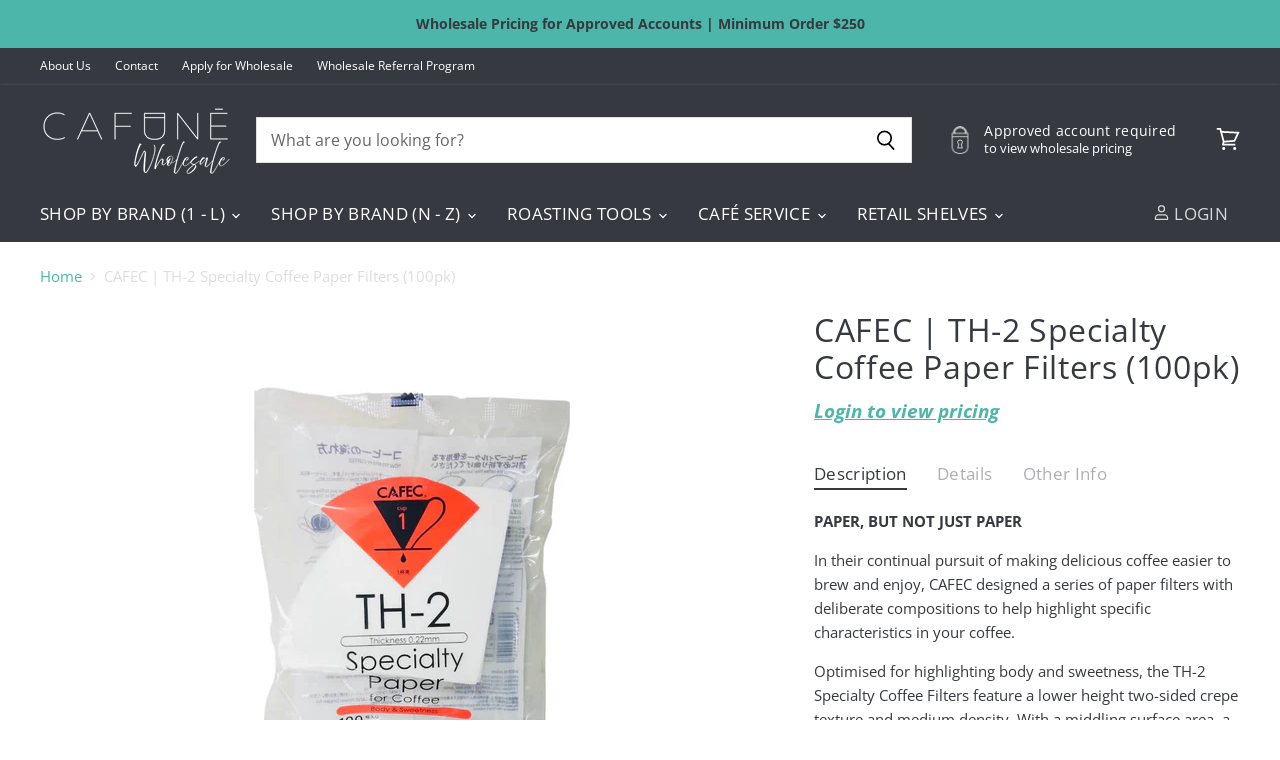

--- FILE ---
content_type: text/html; charset=utf-8
request_url: https://wholesale.cafune.ca/products/cafec-th-2-specialty-coffee-paper-filters-100pk
body_size: 62685
content:








    
        
        
        
    

    
    
        
        
        
    

    
    
        
        
        
    

    
    
        
        
        
    



            
            <style>
                #customer_register_link,
                .customer-login__register,
                .account--register,
                #customer_login .customer__link--centered,
                #customer_login .Link--secondary, 
                .customer-login .button.btn-secondary ~ .hr-or,
                .customer-login .button.btn-secondary ~ .accounts__create-customer {
                    display: none !important;
                }
            </style>
            
<!doctype html>
<html class="no-js no-touch" lang="en">
  <head><link href="//wholesale.cafune.ca/cdn/shop/t/5/assets/tiny.content.min.css?v=841" rel="stylesheet" type="text/css" media="all" />
  <script>
    window.Store = window.Store || {};
    window.Store.id = 64706150623;
  </script>
    <meta charset="utf-8">
    <meta http-equiv="X-UA-Compatible" content="IE=edge,chrome=1">
    <meta name="viewport" content="width=device-width,initial-scale=1" />

    <!-- Preconnect Domains -->
    <link rel="preconnect" href="https://cdn.shopify.com" crossorigin>
    <link rel="preconnect" href="https://fonts.shopify.com" crossorigin>
    <link rel="preconnect" href="https://monorail-edge.shopifysvc.com">

    
      <link rel="preconnect" href="https://connect.facebook.net" crossorigin>
    
    
      <link rel="preconnect" href="https://www.google-analytics.com" crossorigin>
    

    <!-- Preload Assets -->
    <link rel="preload" href="//wholesale.cafune.ca/cdn/shop/t/5/assets/api.js?v=84242153255891484241714146635" as="script">

    

    <link rel="preload" href="//wholesale.cafune.ca/cdn/shop/t/5/assets/superstore.js?v=12320557624345991991714146635" as="script"><title>CAFEC | TH-2 Specialty Coffee Paper Filters (100pk) — Cafuné Wholesale</title>

    
      <meta name="description" content="Optimised for highlighting body and sweetness, the TH-2 Specialty Coffee Filters feature a lower height two-sided crepe texture and medium density. With a middling surface area, a faster flow is promoted early in the brew that slows in the later stages as fines adhesion sets in and restricts water path, yielding a">
    

    
  <link rel="shortcut icon" href="//wholesale.cafune.ca/cdn/shop/files/favicon_32x32.png?v=1659039085" type="image/png">


    
      <link rel="canonical" href="https://wholesale.cafune.ca/products/cafec-th-2-specialty-coffee-paper-filters-100pk" />
    

    
    















<meta property="og:site_name" content="Cafuné Wholesale">
<meta property="og:url" content="https://wholesale.cafune.ca/products/cafec-th-2-specialty-coffee-paper-filters-100pk">
<meta property="og:title" content="CAFEC | TH-2 Specialty Coffee Paper Filters (100pk)">
<meta property="og:type" content="website">
<meta property="og:description" content="Optimised for highlighting body and sweetness, the TH-2 Specialty Coffee Filters feature a lower height two-sided crepe texture and medium density. With a middling surface area, a faster flow is promoted early in the brew that slows in the later stages as fines adhesion sets in and restricts water path, yielding a">




    
    
    

    
    
    <meta
      property="og:image"
      content="https://wholesale.cafune.ca/cdn/shop/products/cafec-TH2-coffee-paper-filters-4-cup_1200x900.jpg?v=1675447156"
    />
    <meta
      property="og:image:secure_url"
      content="https://wholesale.cafune.ca/cdn/shop/products/cafec-TH2-coffee-paper-filters-4-cup_1200x900.jpg?v=1675447156"
    />
    <meta property="og:image:width" content="1200" />
    <meta property="og:image:height" content="900" />
    
    
    <meta property="og:image:alt" content="Social media image" />
  
















<meta name="twitter:title" content="CAFEC | TH-2 Specialty Coffee Paper Filters (100pk)">
<meta name="twitter:description" content="Optimised for highlighting body and sweetness, the TH-2 Specialty Coffee Filters feature a lower height two-sided crepe texture and medium density. With a middling surface area, a faster flow is promoted early in the brew that slows in the later stages as fines adhesion sets in and restricts water path, yielding a">


    
    
    
      
      
      <meta name="twitter:card" content="summary_large_image">
    
    
    <meta
      property="twitter:image"
      content="https://wholesale.cafune.ca/cdn/shop/products/cafec-TH2-coffee-paper-filters-4-cup_1200x600_crop_center.jpg?v=1675447156"
    />
    <meta property="twitter:image:width" content="1200" />
    <meta property="twitter:image:height" content="600" />
    
    
    <meta property="twitter:image:alt" content="Social media image" />
  



    

    <link rel="preload" href="//wholesale.cafune.ca/cdn/fonts/open_sans/opensans_n4.c32e4d4eca5273f6d4ee95ddf54b5bbb75fc9b61.woff2" as="font" crossorigin="anonymous">

    
      <link rel="preload" as="style" href="//wholesale.cafune.ca/cdn/shop/t/5/assets/theme-critical.css?v=4215691767409547521764346816">
    

    <script>window.performance && window.performance.mark && window.performance.mark('shopify.content_for_header.start');</script><meta id="shopify-digital-wallet" name="shopify-digital-wallet" content="/64706150623/digital_wallets/dialog">
<meta name="shopify-checkout-api-token" content="82c1300785d24d4dbb8da5e3f199a9e4">
<meta id="in-context-paypal-metadata" data-shop-id="64706150623" data-venmo-supported="false" data-environment="production" data-locale="en_US" data-paypal-v4="true" data-currency="CAD">
<link rel="alternate" type="application/json+oembed" href="https://wholesale.cafune.ca/products/cafec-th-2-specialty-coffee-paper-filters-100pk.oembed">
<script async="async" src="/checkouts/internal/preloads.js?locale=en-CA"></script>
<link rel="preconnect" href="https://shop.app" crossorigin="anonymous">
<script async="async" src="https://shop.app/checkouts/internal/preloads.js?locale=en-CA&shop_id=64706150623" crossorigin="anonymous"></script>
<script id="shopify-features" type="application/json">{"accessToken":"82c1300785d24d4dbb8da5e3f199a9e4","betas":["rich-media-storefront-analytics"],"domain":"wholesale.cafune.ca","predictiveSearch":true,"shopId":64706150623,"locale":"en"}</script>
<script>var Shopify = Shopify || {};
Shopify.shop = "wholesale-cafune.myshopify.com";
Shopify.locale = "en";
Shopify.currency = {"active":"CAD","rate":"1.0"};
Shopify.country = "CA";
Shopify.theme = {"name":"Wholesale Superstore-v4.1.0 - 2024-04-26","id":141557268703,"schema_name":"Superstore","schema_version":"5.2.0","theme_store_id":null,"role":"main"};
Shopify.theme.handle = "null";
Shopify.theme.style = {"id":null,"handle":null};
Shopify.cdnHost = "wholesale.cafune.ca/cdn";
Shopify.routes = Shopify.routes || {};
Shopify.routes.root = "/";</script>
<script type="module">!function(o){(o.Shopify=o.Shopify||{}).modules=!0}(window);</script>
<script>!function(o){function n(){var o=[];function n(){o.push(Array.prototype.slice.apply(arguments))}return n.q=o,n}var t=o.Shopify=o.Shopify||{};t.loadFeatures=n(),t.autoloadFeatures=n()}(window);</script>
<script>
  window.ShopifyPay = window.ShopifyPay || {};
  window.ShopifyPay.apiHost = "shop.app\/pay";
  window.ShopifyPay.redirectState = null;
</script>
<script id="shop-js-analytics" type="application/json">{"pageType":"product"}</script>
<script defer="defer" async type="module" src="//wholesale.cafune.ca/cdn/shopifycloud/shop-js/modules/v2/client.init-shop-cart-sync_BN7fPSNr.en.esm.js"></script>
<script defer="defer" async type="module" src="//wholesale.cafune.ca/cdn/shopifycloud/shop-js/modules/v2/chunk.common_Cbph3Kss.esm.js"></script>
<script defer="defer" async type="module" src="//wholesale.cafune.ca/cdn/shopifycloud/shop-js/modules/v2/chunk.modal_DKumMAJ1.esm.js"></script>
<script type="module">
  await import("//wholesale.cafune.ca/cdn/shopifycloud/shop-js/modules/v2/client.init-shop-cart-sync_BN7fPSNr.en.esm.js");
await import("//wholesale.cafune.ca/cdn/shopifycloud/shop-js/modules/v2/chunk.common_Cbph3Kss.esm.js");
await import("//wholesale.cafune.ca/cdn/shopifycloud/shop-js/modules/v2/chunk.modal_DKumMAJ1.esm.js");

  window.Shopify.SignInWithShop?.initShopCartSync?.({"fedCMEnabled":true,"windoidEnabled":true});

</script>
<script>
  window.Shopify = window.Shopify || {};
  if (!window.Shopify.featureAssets) window.Shopify.featureAssets = {};
  window.Shopify.featureAssets['shop-js'] = {"shop-cart-sync":["modules/v2/client.shop-cart-sync_CJVUk8Jm.en.esm.js","modules/v2/chunk.common_Cbph3Kss.esm.js","modules/v2/chunk.modal_DKumMAJ1.esm.js"],"init-fed-cm":["modules/v2/client.init-fed-cm_7Fvt41F4.en.esm.js","modules/v2/chunk.common_Cbph3Kss.esm.js","modules/v2/chunk.modal_DKumMAJ1.esm.js"],"init-shop-email-lookup-coordinator":["modules/v2/client.init-shop-email-lookup-coordinator_Cc088_bR.en.esm.js","modules/v2/chunk.common_Cbph3Kss.esm.js","modules/v2/chunk.modal_DKumMAJ1.esm.js"],"init-windoid":["modules/v2/client.init-windoid_hPopwJRj.en.esm.js","modules/v2/chunk.common_Cbph3Kss.esm.js","modules/v2/chunk.modal_DKumMAJ1.esm.js"],"shop-button":["modules/v2/client.shop-button_B0jaPSNF.en.esm.js","modules/v2/chunk.common_Cbph3Kss.esm.js","modules/v2/chunk.modal_DKumMAJ1.esm.js"],"shop-cash-offers":["modules/v2/client.shop-cash-offers_DPIskqss.en.esm.js","modules/v2/chunk.common_Cbph3Kss.esm.js","modules/v2/chunk.modal_DKumMAJ1.esm.js"],"shop-toast-manager":["modules/v2/client.shop-toast-manager_CK7RT69O.en.esm.js","modules/v2/chunk.common_Cbph3Kss.esm.js","modules/v2/chunk.modal_DKumMAJ1.esm.js"],"init-shop-cart-sync":["modules/v2/client.init-shop-cart-sync_BN7fPSNr.en.esm.js","modules/v2/chunk.common_Cbph3Kss.esm.js","modules/v2/chunk.modal_DKumMAJ1.esm.js"],"init-customer-accounts-sign-up":["modules/v2/client.init-customer-accounts-sign-up_CfPf4CXf.en.esm.js","modules/v2/client.shop-login-button_DeIztwXF.en.esm.js","modules/v2/chunk.common_Cbph3Kss.esm.js","modules/v2/chunk.modal_DKumMAJ1.esm.js"],"pay-button":["modules/v2/client.pay-button_CgIwFSYN.en.esm.js","modules/v2/chunk.common_Cbph3Kss.esm.js","modules/v2/chunk.modal_DKumMAJ1.esm.js"],"init-customer-accounts":["modules/v2/client.init-customer-accounts_DQ3x16JI.en.esm.js","modules/v2/client.shop-login-button_DeIztwXF.en.esm.js","modules/v2/chunk.common_Cbph3Kss.esm.js","modules/v2/chunk.modal_DKumMAJ1.esm.js"],"avatar":["modules/v2/client.avatar_BTnouDA3.en.esm.js"],"init-shop-for-new-customer-accounts":["modules/v2/client.init-shop-for-new-customer-accounts_CsZy_esa.en.esm.js","modules/v2/client.shop-login-button_DeIztwXF.en.esm.js","modules/v2/chunk.common_Cbph3Kss.esm.js","modules/v2/chunk.modal_DKumMAJ1.esm.js"],"shop-follow-button":["modules/v2/client.shop-follow-button_BRMJjgGd.en.esm.js","modules/v2/chunk.common_Cbph3Kss.esm.js","modules/v2/chunk.modal_DKumMAJ1.esm.js"],"checkout-modal":["modules/v2/client.checkout-modal_B9Drz_yf.en.esm.js","modules/v2/chunk.common_Cbph3Kss.esm.js","modules/v2/chunk.modal_DKumMAJ1.esm.js"],"shop-login-button":["modules/v2/client.shop-login-button_DeIztwXF.en.esm.js","modules/v2/chunk.common_Cbph3Kss.esm.js","modules/v2/chunk.modal_DKumMAJ1.esm.js"],"lead-capture":["modules/v2/client.lead-capture_DXYzFM3R.en.esm.js","modules/v2/chunk.common_Cbph3Kss.esm.js","modules/v2/chunk.modal_DKumMAJ1.esm.js"],"shop-login":["modules/v2/client.shop-login_CA5pJqmO.en.esm.js","modules/v2/chunk.common_Cbph3Kss.esm.js","modules/v2/chunk.modal_DKumMAJ1.esm.js"],"payment-terms":["modules/v2/client.payment-terms_BxzfvcZJ.en.esm.js","modules/v2/chunk.common_Cbph3Kss.esm.js","modules/v2/chunk.modal_DKumMAJ1.esm.js"]};
</script>
<script>(function() {
  var isLoaded = false;
  function asyncLoad() {
    if (isLoaded) return;
    isLoaded = true;
    var urls = ["https:\/\/discount.orichi.info\/Content\/front.min.js?shop=wholesale-cafune.myshopify.com","https:\/\/static.klaviyo.com\/onsite\/js\/klaviyo.js?company_id=U9DpMJ\u0026shop=wholesale-cafune.myshopify.com"];
    for (var i = 0; i < urls.length; i++) {
      var s = document.createElement('script');
      s.type = 'text/javascript';
      s.async = true;
      s.src = urls[i];
      var x = document.getElementsByTagName('script')[0];
      x.parentNode.insertBefore(s, x);
    }
  };
  if(window.attachEvent) {
    window.attachEvent('onload', asyncLoad);
  } else {
    window.addEventListener('load', asyncLoad, false);
  }
})();</script>
<script id="__st">var __st={"a":64706150623,"offset":-18000,"reqid":"e67341bd-9607-423b-a9ee-6d59c28d4453-1769915700","pageurl":"wholesale.cafune.ca\/products\/cafec-th-2-specialty-coffee-paper-filters-100pk","u":"ee55f8e5b6a2","p":"product","rtyp":"product","rid":7994378485983};</script>
<script>window.ShopifyPaypalV4VisibilityTracking = true;</script>
<script id="captcha-bootstrap">!function(){'use strict';const t='contact',e='account',n='new_comment',o=[[t,t],['blogs',n],['comments',n],[t,'customer']],c=[[e,'customer_login'],[e,'guest_login'],[e,'recover_customer_password'],[e,'create_customer']],r=t=>t.map((([t,e])=>`form[action*='/${t}']:not([data-nocaptcha='true']) input[name='form_type'][value='${e}']`)).join(','),a=t=>()=>t?[...document.querySelectorAll(t)].map((t=>t.form)):[];function s(){const t=[...o],e=r(t);return a(e)}const i='password',u='form_key',d=['recaptcha-v3-token','g-recaptcha-response','h-captcha-response',i],f=()=>{try{return window.sessionStorage}catch{return}},m='__shopify_v',_=t=>t.elements[u];function p(t,e,n=!1){try{const o=window.sessionStorage,c=JSON.parse(o.getItem(e)),{data:r}=function(t){const{data:e,action:n}=t;return t[m]||n?{data:e,action:n}:{data:t,action:n}}(c);for(const[e,n]of Object.entries(r))t.elements[e]&&(t.elements[e].value=n);n&&o.removeItem(e)}catch(o){console.error('form repopulation failed',{error:o})}}const l='form_type',E='cptcha';function T(t){t.dataset[E]=!0}const w=window,h=w.document,L='Shopify',v='ce_forms',y='captcha';let A=!1;((t,e)=>{const n=(g='f06e6c50-85a8-45c8-87d0-21a2b65856fe',I='https://cdn.shopify.com/shopifycloud/storefront-forms-hcaptcha/ce_storefront_forms_captcha_hcaptcha.v1.5.2.iife.js',D={infoText:'Protected by hCaptcha',privacyText:'Privacy',termsText:'Terms'},(t,e,n)=>{const o=w[L][v],c=o.bindForm;if(c)return c(t,g,e,D).then(n);var r;o.q.push([[t,g,e,D],n]),r=I,A||(h.body.append(Object.assign(h.createElement('script'),{id:'captcha-provider',async:!0,src:r})),A=!0)});var g,I,D;w[L]=w[L]||{},w[L][v]=w[L][v]||{},w[L][v].q=[],w[L][y]=w[L][y]||{},w[L][y].protect=function(t,e){n(t,void 0,e),T(t)},Object.freeze(w[L][y]),function(t,e,n,w,h,L){const[v,y,A,g]=function(t,e,n){const i=e?o:[],u=t?c:[],d=[...i,...u],f=r(d),m=r(i),_=r(d.filter((([t,e])=>n.includes(e))));return[a(f),a(m),a(_),s()]}(w,h,L),I=t=>{const e=t.target;return e instanceof HTMLFormElement?e:e&&e.form},D=t=>v().includes(t);t.addEventListener('submit',(t=>{const e=I(t);if(!e)return;const n=D(e)&&!e.dataset.hcaptchaBound&&!e.dataset.recaptchaBound,o=_(e),c=g().includes(e)&&(!o||!o.value);(n||c)&&t.preventDefault(),c&&!n&&(function(t){try{if(!f())return;!function(t){const e=f();if(!e)return;const n=_(t);if(!n)return;const o=n.value;o&&e.removeItem(o)}(t);const e=Array.from(Array(32),(()=>Math.random().toString(36)[2])).join('');!function(t,e){_(t)||t.append(Object.assign(document.createElement('input'),{type:'hidden',name:u})),t.elements[u].value=e}(t,e),function(t,e){const n=f();if(!n)return;const o=[...t.querySelectorAll(`input[type='${i}']`)].map((({name:t})=>t)),c=[...d,...o],r={};for(const[a,s]of new FormData(t).entries())c.includes(a)||(r[a]=s);n.setItem(e,JSON.stringify({[m]:1,action:t.action,data:r}))}(t,e)}catch(e){console.error('failed to persist form',e)}}(e),e.submit())}));const S=(t,e)=>{t&&!t.dataset[E]&&(n(t,e.some((e=>e===t))),T(t))};for(const o of['focusin','change'])t.addEventListener(o,(t=>{const e=I(t);D(e)&&S(e,y())}));const B=e.get('form_key'),M=e.get(l),P=B&&M;t.addEventListener('DOMContentLoaded',(()=>{const t=y();if(P)for(const e of t)e.elements[l].value===M&&p(e,B);[...new Set([...A(),...v().filter((t=>'true'===t.dataset.shopifyCaptcha))])].forEach((e=>S(e,t)))}))}(h,new URLSearchParams(w.location.search),n,t,e,['guest_login'])})(!0,!0)}();</script>
<script integrity="sha256-4kQ18oKyAcykRKYeNunJcIwy7WH5gtpwJnB7kiuLZ1E=" data-source-attribution="shopify.loadfeatures" defer="defer" src="//wholesale.cafune.ca/cdn/shopifycloud/storefront/assets/storefront/load_feature-a0a9edcb.js" crossorigin="anonymous"></script>
<script crossorigin="anonymous" defer="defer" src="//wholesale.cafune.ca/cdn/shopifycloud/storefront/assets/shopify_pay/storefront-65b4c6d7.js?v=20250812"></script>
<script data-source-attribution="shopify.dynamic_checkout.dynamic.init">var Shopify=Shopify||{};Shopify.PaymentButton=Shopify.PaymentButton||{isStorefrontPortableWallets:!0,init:function(){window.Shopify.PaymentButton.init=function(){};var t=document.createElement("script");t.src="https://wholesale.cafune.ca/cdn/shopifycloud/portable-wallets/latest/portable-wallets.en.js",t.type="module",document.head.appendChild(t)}};
</script>
<script data-source-attribution="shopify.dynamic_checkout.buyer_consent">
  function portableWalletsHideBuyerConsent(e){var t=document.getElementById("shopify-buyer-consent"),n=document.getElementById("shopify-subscription-policy-button");t&&n&&(t.classList.add("hidden"),t.setAttribute("aria-hidden","true"),n.removeEventListener("click",e))}function portableWalletsShowBuyerConsent(e){var t=document.getElementById("shopify-buyer-consent"),n=document.getElementById("shopify-subscription-policy-button");t&&n&&(t.classList.remove("hidden"),t.removeAttribute("aria-hidden"),n.addEventListener("click",e))}window.Shopify?.PaymentButton&&(window.Shopify.PaymentButton.hideBuyerConsent=portableWalletsHideBuyerConsent,window.Shopify.PaymentButton.showBuyerConsent=portableWalletsShowBuyerConsent);
</script>
<script data-source-attribution="shopify.dynamic_checkout.cart.bootstrap">document.addEventListener("DOMContentLoaded",(function(){function t(){return document.querySelector("shopify-accelerated-checkout-cart, shopify-accelerated-checkout")}if(t())Shopify.PaymentButton.init();else{new MutationObserver((function(e,n){t()&&(Shopify.PaymentButton.init(),n.disconnect())})).observe(document.body,{childList:!0,subtree:!0})}}));
</script>
<link id="shopify-accelerated-checkout-styles" rel="stylesheet" media="screen" href="https://wholesale.cafune.ca/cdn/shopifycloud/portable-wallets/latest/accelerated-checkout-backwards-compat.css" crossorigin="anonymous">
<style id="shopify-accelerated-checkout-cart">
        #shopify-buyer-consent {
  margin-top: 1em;
  display: inline-block;
  width: 100%;
}

#shopify-buyer-consent.hidden {
  display: none;
}

#shopify-subscription-policy-button {
  background: none;
  border: none;
  padding: 0;
  text-decoration: underline;
  font-size: inherit;
  cursor: pointer;
}

#shopify-subscription-policy-button::before {
  box-shadow: none;
}

      </style>

<script>window.performance && window.performance.mark && window.performance.mark('shopify.content_for_header.end');</script>
    <style>
.quickshop-thumbs-left [data-shopify="payment-button"]{display: none !important}
      
    </style>

    <script>
      document.documentElement.className=document.documentElement.className.replace(/\bno-js\b/,'js');
      if(window.Shopify&&window.Shopify.designMode)document.documentElement.className+=' in-theme-editor';
      if(('ontouchstart' in window)||window.DocumentTouch&&document instanceof DocumentTouch)document.documentElement.className=document.documentElement.className.replace(/\bno-touch\b/,'has-touch');
    </script>

    <script src="//wholesale.cafune.ca/cdn/shop/t/5/assets/api.js?v=84242153255891484241714146635" defer></script>

    
      <link href="//wholesale.cafune.ca/cdn/shop/t/5/assets/theme-critical.css?v=4215691767409547521764346816" rel="stylesheet" type="text/css" media="all" data-styles-above-fold />
      <link rel="preload" as="style" href="//wholesale.cafune.ca/cdn/shop/t/5/assets/theme.css?v=46092183779907461751764346816">
    

    

    
    <script>
      window.Theme = window.Theme || {};
      window.Theme.version = '5.2.0';
      window.Theme.name = 'Superstore';
      window.Theme.routes = {
        "root_url": "/",
        "account_url": "/account",
        "account_login_url": "/account/login",
        "account_logout_url": "/account/logout",
        "account_register_url": "/account/register",
        "account_addresses_url": "/account/addresses",
        "collections_url": "/collections",
        "all_products_collection_url": "/collections/all",
        "search_url": "/search",
        "predictive_search_url": "/search/suggest",
        "cart_url": "/cart",
        "cart_add_url": "/cart/add",
        "cart_change_url": "/cart/change",
        "cart_clear_url": "/cart/clear",
        "product_recommendations_url": "/recommendations/products",
      };
    </script>
    

  <!-- BEGIN app block: shopify://apps/powerful-form-builder/blocks/app-embed/e4bcb1eb-35b2-42e6-bc37-bfe0e1542c9d --><script type="text/javascript" hs-ignore data-cookieconsent="ignore">
  var Globo = Globo || {};
  var globoFormbuilderRecaptchaInit = function(){};
  var globoFormbuilderHcaptchaInit = function(){};
  window.Globo.FormBuilder = window.Globo.FormBuilder || {};
  window.Globo.FormBuilder.shop = {"configuration":{"money_format":"${{amount}}"},"pricing":{"features":{"bulkOrderForm":true,"cartForm":true,"fileUpload":30,"removeCopyright":true,"restrictedEmailDomains":true,"metrics":true}},"settings":{"copyright":"Powered by <a href=\"https://globosoftware.net\" target=\"_blank\">Globo</a> <a href=\"https://apps.shopify.com/form-builder-contact-form\" target=\"_blank\">Form Builder</a>","hideWaterMark":false,"reCaptcha":{"recaptchaType":"v2","siteKey":false,"languageCode":"en"},"hCaptcha":{"siteKey":false},"scrollTop":false,"customCssCode":"","customCssEnabled":false,"additionalColumns":[]},"encryption_form_id":1,"url":"https://form.globo.io/","CDN_URL":"https://dxo9oalx9qc1s.cloudfront.net","app_id":"1783207"};

  if(window.Globo.FormBuilder.shop.settings.customCssEnabled && window.Globo.FormBuilder.shop.settings.customCssCode){
    const customStyle = document.createElement('style');
    customStyle.type = 'text/css';
    customStyle.innerHTML = window.Globo.FormBuilder.shop.settings.customCssCode;
    document.head.appendChild(customStyle);
  }

  window.Globo.FormBuilder.forms = [];
    
      
      
      
      window.Globo.FormBuilder.forms[88546] = {"88546":{"elements":[{"id":"group-1","type":"group","label":"Page 1","description":"","elements":[{"id":"text","type":"text","label":{"en":"First Name"},"placeholder":{"en":""},"description":"","limitCharacters":false,"characters":100,"hideLabel":false,"keepPositionLabel":false,"required":false,"ifHideLabel":false,"inputIcon":"","columnWidth":50},{"id":"text-2","type":"text","label":{"en":"Last Name"},"placeholder":{"en":""},"description":"","limitCharacters":false,"characters":100,"hideLabel":false,"keepPositionLabel":false,"required":false,"ifHideLabel":false,"inputIcon":"","columnWidth":50,"conditionalField":false},{"id":"text-3","type":"text","label":{"en":"Business\/Trading Name"},"placeholder":{"en":""},"description":"","limitCharacters":false,"characters":100,"hideLabel":false,"keepPositionLabel":false,"required":false,"ifHideLabel":false,"inputIcon":"","columnWidth":50,"conditionalField":false},{"id":"text-4","type":"text","label":{"en":"Website"},"placeholder":{"en":""},"description":"","limitCharacters":false,"characters":100,"hideLabel":false,"keepPositionLabel":false,"required":false,"ifHideLabel":false,"inputIcon":"","columnWidth":50,"conditionalField":false},{"id":"email","type":"email","label":{"en":"Email"},"placeholder":{"en":""},"description":"","limitCharacters":false,"characters":100,"hideLabel":false,"keepPositionLabel":false,"required":false,"ifHideLabel":false,"inputIcon":"","columnWidth":100,"conditionalField":false},{"id":"phone","type":"phone","label":{"en":"Phone Number"},"placeholder":{"en":""},"description":"","validatePhone":false,"onlyShowFlag":false,"defaultCountryCode":"us","limitCharacters":false,"characters":100,"hideLabel":false,"keepPositionLabel":false,"required":false,"ifHideLabel":false,"inputIcon":"","columnWidth":50,"conditionalField":false},{"id":"number","type":"number","label":{"en":"Tax ID #"},"placeholder":{"en":""},"description":"","limitCharacters":false,"characters":100,"hideLabel":false,"keepPositionLabel":false,"required":false,"ifHideLabel":false,"inputIcon":"","columnWidth":50,"conditionalField":false},{"id":"checkbox","type":"checkbox","label":{"en":"Business Type:"},"options":[{"label":"Online Store","value":"Online Store"},{"label":"Café \/ Restaurant","value":"Café \/ Restaurant"},{"label":"Brick \u0026 Mortar Boutique","value":"Brick \u0026 Mortar Boutique"},{"label":"Other","value":"Other"}],"defaultOptions":"","description":"","hideLabel":false,"keepPositionLabel":false,"required":false,"ifHideLabel":false,"inlineOption":100,"columnWidth":50,"conditionalField":false},{"id":"text-1","type":"text","label":{"en":"Referred by:"},"placeholder":{"en":""},"description":"","limitCharacters":false,"characters":100,"hideLabel":false,"keepPositionLabel":false,"columnWidth":50,"displayType":"show","displayDisjunctive":false,"conditionalField":false},{"id":"textarea","type":"textarea","label":"Feel free to share something about your company and wholesale needs. ","placeholder":{"en":""},"description":"","limitCharacters":false,"characters":100,"hideLabel":false,"keepPositionLabel":false,"required":false,"ifHideLabel":false,"columnWidth":100,"conditionalField":false,"onlyShowIf":false,"checkbox":false}]}],"errorMessage":{"required":"Please fill in field","invalid":"Invalid","invalidName":"Invalid name","invalidEmail":"Invalid email","invalidURL":"Invalid URL","invalidPhone":"Invalid phone","invalidNumber":"Invalid number","invalidPassword":"Invalid password","confirmPasswordNotMatch":"Confirmed password doesn't match","customerAlreadyExists":"Customer already exists","fileSizeLimit":"File size limit exceeded","fileNotAllowed":"File extension not allowed","requiredCaptcha":"Please, enter the captcha","requiredProducts":"Please select product","limitQuantity":"The number of products left in stock has been exceeded","shopifyInvalidPhone":"phone - Enter a valid phone number to use this delivery method","shopifyPhoneHasAlready":"phone - Phone has already been taken","shopifyInvalidProvice":"addresses.province - is not valid","otherError":"Something went wrong, please try again"},"appearance":{"layout":"boxed","width":"1000","style":"flat","mainColor":"rgba(75,182,169,1)","headingColor":"rgba(54,57,63,1)","labelColor":"rgba(54,57,63,1)","descriptionColor":"rgba(54,57,63,1)","optionColor":"rgba(54,57,63,1)","paragraphColor":"rgba(54,57,63,1)","paragraphBackground":"rgba(255,255,255,1)","background":"none","backgroundColor":"rgba(222,222,222,1)","backgroundImage":"","backgroundImageAlignment":"middle","floatingIcon":"\u003csvg aria-hidden=\"true\" focusable=\"false\" data-prefix=\"far\" data-icon=\"envelope\" class=\"svg-inline--fa fa-envelope fa-w-16\" role=\"img\" xmlns=\"http:\/\/www.w3.org\/2000\/svg\" viewBox=\"0 0 512 512\"\u003e\u003cpath fill=\"currentColor\" d=\"M464 64H48C21.49 64 0 85.49 0 112v288c0 26.51 21.49 48 48 48h416c26.51 0 48-21.49 48-48V112c0-26.51-21.49-48-48-48zm0 48v40.805c-22.422 18.259-58.168 46.651-134.587 106.49-16.841 13.247-50.201 45.072-73.413 44.701-23.208.375-56.579-31.459-73.413-44.701C106.18 199.465 70.425 171.067 48 152.805V112h416zM48 400V214.398c22.914 18.251 55.409 43.862 104.938 82.646 21.857 17.205 60.134 55.186 103.062 54.955 42.717.231 80.509-37.199 103.053-54.947 49.528-38.783 82.032-64.401 104.947-82.653V400H48z\"\u003e\u003c\/path\u003e\u003c\/svg\u003e","floatingText":"","displayOnAllPage":false,"position":"bottom right","formType":"normalForm","colorScheme":{"solidButton":{"red":75,"green":182,"blue":169,"alpha":1},"solidButtonLabel":{"red":255,"green":255,"blue":255},"text":{"red":54,"green":57,"blue":63,"alpha":1},"outlineButton":{"red":75,"green":182,"blue":169,"alpha":1},"background":null},"theme_design":true},"afterSubmit":{"action":"clearForm","message":"\u003ch4\u003eThanks for your application!\u0026nbsp;\u003c\/h4\u003e\n\u003cp\u003e\u0026nbsp;\u003c\/p\u003e\n\u003cp\u003eWe appreciate your interest in Cafun\u0026eacute; Wholesale, and will get back to you as soon as possible.\u003c\/p\u003e\n\u003cp\u003e\u0026nbsp;\u003c\/p\u003e\n\u003cp\u003eCheers!\u003c\/p\u003e","redirectUrl":"","enableGa":false,"gaEventCategory":"Form Builder by Globo","gaEventAction":"Submit","gaEventLabel":"Contact us form","enableFpx":false,"fpxTrackerName":""},"footer":{"description":"","previousText":"Previous","nextText":"Next","submitText":"Submit","resetButton":false,"resetButtonText":"Reset","submitFullWidth":true,"submitAlignment":"left"},"header":{"active":false,"title":"Contact us","description":"\u003cp\u003eLeave your message and we'll get back to you shortly.\u003c\/p\u003e"},"isStepByStepForm":true,"publish":{"requiredLogin":false,"requiredLoginMessage":"Please \u003ca href=\"\/account\/login\" title=\"login\"\u003elogin\u003c\/a\u003e to continue","publishType":"embedCode","embedCode":"\u003cdiv class=\"globo-formbuilder\" data-id=\"ODg1NDY=\"\u003e\u003c\/div\u003e","shortCode":"{formbuilder:ODg1NDY=}","popup":"\u003cbutton class=\"globo-formbuilder-open\" data-id=\"ODg1NDY=\"\u003eOpen form\u003c\/button\u003e","lightbox":"\u003cdiv class=\"globo-form-publish-modal lightbox hidden\" data-id=\"ODg1NDY=\"\u003e\u003cdiv class=\"globo-form-modal-content\"\u003e\u003cdiv class=\"globo-formbuilder\" data-id=\"ODg1NDY=\"\u003e\u003c\/div\u003e\u003c\/div\u003e\u003c\/div\u003e","enableAddShortCode":true,"selectPage":"99733176543","selectPositionOnPage":"bottom","selectTime":"forever","setCookie":"1"},"reCaptcha":{"enable":false,"note":"Please make sure that you have set Google reCaptcha v2 Site key and Secret key in \u003ca href=\"\/admin\/settings\"\u003eSettings\u003c\/a\u003e"},"html":"\n\u003cdiv class=\"globo-form boxed-form globo-form-id-88546 \" data-locale=\"en\" \u003e\n\n\u003cstyle\u003e\n\n\n    :root .globo-form-app[data-id=\"88546\"]{\n        \n        --gfb-color-solidButton: 75,182,169;\n        --gfb-color-solidButtonColor: rgb(var(--gfb-color-solidButton));\n        --gfb-color-solidButtonLabel: 255,255,255;\n        --gfb-color-solidButtonLabelColor: rgb(var(--gfb-color-solidButtonLabel));\n        --gfb-color-text: 54,57,63;\n        --gfb-color-textColor: rgb(var(--gfb-color-text));\n        --gfb-color-outlineButton: 75,182,169;\n        --gfb-color-outlineButtonColor: rgb(var(--gfb-color-outlineButton));\n        --gfb-color-background: ,,;\n        --gfb-color-backgroundColor: rgb(var(--gfb-color-background));\n        \n        --gfb-main-color: rgba(75,182,169,1);\n        --gfb-primary-color: var(--gfb-color-solidButtonColor, var(--gfb-main-color));\n        --gfb-primary-text-color: var(--gfb-color-solidButtonLabelColor, #FFF);\n        --gfb-form-width: 1000px;\n        --gfb-font-family: inherit;\n        --gfb-font-style: inherit;\n        --gfb--image: 40%;\n        --gfb-image-ratio-draft: var(--gfb--image);\n        --gfb-image-ratio: var(--gfb-image-ratio-draft);\n        \n        --gfb-bg-temp-color: #FFF;\n        --gfb-bg-position: middle;\n        \n        --gfb-bg-color: var(--gfb-color-backgroundColor, var(--gfb-bg-temp-color));\n        \n    }\n    \n.globo-form-id-88546 .globo-form-app{\n    max-width: 1000px;\n    width: -webkit-fill-available;\n    \n    background-color: unset;\n    \n    \n}\n\n.globo-form-id-88546 .globo-form-app .globo-heading{\n    color: var(--gfb-color-textColor, rgba(54,57,63,1))\n}\n\n\n\n.globo-form-id-88546 .globo-form-app .globo-description,\n.globo-form-id-88546 .globo-form-app .header .globo-description{\n    --gfb-color-description: rgba(var(--gfb-color-text), 0.8);\n    color: var(--gfb-color-description, rgba(54,57,63,1));\n}\n.globo-form-id-88546 .globo-form-app .globo-label,\n.globo-form-id-88546 .globo-form-app .globo-form-control label.globo-label,\n.globo-form-id-88546 .globo-form-app .globo-form-control label.globo-label span.label-content{\n    color: var(--gfb-color-textColor, rgba(54,57,63,1));\n    text-align: left;\n}\n.globo-form-id-88546 .globo-form-app .globo-label.globo-position-label{\n    height: 20px !important;\n}\n.globo-form-id-88546 .globo-form-app .globo-form-control .help-text.globo-description,\n.globo-form-id-88546 .globo-form-app .globo-form-control span.globo-description{\n    --gfb-color-description: rgba(var(--gfb-color-text), 0.8);\n    color: var(--gfb-color-description, rgba(54,57,63,1));\n}\n.globo-form-id-88546 .globo-form-app .globo-form-control .checkbox-wrapper .globo-option,\n.globo-form-id-88546 .globo-form-app .globo-form-control .radio-wrapper .globo-option\n{\n    color: var(--gfb-color-textColor, rgba(54,57,63,1));\n}\n.globo-form-id-88546 .globo-form-app .footer,\n.globo-form-id-88546 .globo-form-app .gfb__footer{\n    text-align:left;\n}\n.globo-form-id-88546 .globo-form-app .footer button,\n.globo-form-id-88546 .globo-form-app .gfb__footer button{\n    border:1px solid var(--gfb-primary-color);\n    \n        width:100%;\n    \n}\n.globo-form-id-88546 .globo-form-app .footer button.submit,\n.globo-form-id-88546 .globo-form-app .gfb__footer button.submit\n.globo-form-id-88546 .globo-form-app .footer button.checkout,\n.globo-form-id-88546 .globo-form-app .gfb__footer button.checkout,\n.globo-form-id-88546 .globo-form-app .footer button.action.loading .spinner,\n.globo-form-id-88546 .globo-form-app .gfb__footer button.action.loading .spinner{\n    background-color: var(--gfb-primary-color);\n    color : #ffffff;\n}\n.globo-form-id-88546 .globo-form-app .globo-form-control .star-rating\u003efieldset:not(:checked)\u003elabel:before {\n    content: url('data:image\/svg+xml; utf8, \u003csvg aria-hidden=\"true\" focusable=\"false\" data-prefix=\"far\" data-icon=\"star\" class=\"svg-inline--fa fa-star fa-w-18\" role=\"img\" xmlns=\"http:\/\/www.w3.org\/2000\/svg\" viewBox=\"0 0 576 512\"\u003e\u003cpath fill=\"rgba(75,182,169,1)\" d=\"M528.1 171.5L382 150.2 316.7 17.8c-11.7-23.6-45.6-23.9-57.4 0L194 150.2 47.9 171.5c-26.2 3.8-36.7 36.1-17.7 54.6l105.7 103-25 145.5c-4.5 26.3 23.2 46 46.4 33.7L288 439.6l130.7 68.7c23.2 12.2 50.9-7.4 46.4-33.7l-25-145.5 105.7-103c19-18.5 8.5-50.8-17.7-54.6zM388.6 312.3l23.7 138.4L288 385.4l-124.3 65.3 23.7-138.4-100.6-98 139-20.2 62.2-126 62.2 126 139 20.2-100.6 98z\"\u003e\u003c\/path\u003e\u003c\/svg\u003e');\n}\n.globo-form-id-88546 .globo-form-app .globo-form-control .star-rating\u003efieldset\u003einput:checked ~ label:before {\n    content: url('data:image\/svg+xml; utf8, \u003csvg aria-hidden=\"true\" focusable=\"false\" data-prefix=\"fas\" data-icon=\"star\" class=\"svg-inline--fa fa-star fa-w-18\" role=\"img\" xmlns=\"http:\/\/www.w3.org\/2000\/svg\" viewBox=\"0 0 576 512\"\u003e\u003cpath fill=\"rgba(75,182,169,1)\" d=\"M259.3 17.8L194 150.2 47.9 171.5c-26.2 3.8-36.7 36.1-17.7 54.6l105.7 103-25 145.5c-4.5 26.3 23.2 46 46.4 33.7L288 439.6l130.7 68.7c23.2 12.2 50.9-7.4 46.4-33.7l-25-145.5 105.7-103c19-18.5 8.5-50.8-17.7-54.6L382 150.2 316.7 17.8c-11.7-23.6-45.6-23.9-57.4 0z\"\u003e\u003c\/path\u003e\u003c\/svg\u003e');\n}\n.globo-form-id-88546 .globo-form-app .globo-form-control .star-rating\u003efieldset:not(:checked)\u003elabel:hover:before,\n.globo-form-id-88546 .globo-form-app .globo-form-control .star-rating\u003efieldset:not(:checked)\u003elabel:hover ~ label:before{\n    content : url('data:image\/svg+xml; utf8, \u003csvg aria-hidden=\"true\" focusable=\"false\" data-prefix=\"fas\" data-icon=\"star\" class=\"svg-inline--fa fa-star fa-w-18\" role=\"img\" xmlns=\"http:\/\/www.w3.org\/2000\/svg\" viewBox=\"0 0 576 512\"\u003e\u003cpath fill=\"rgba(75,182,169,1)\" d=\"M259.3 17.8L194 150.2 47.9 171.5c-26.2 3.8-36.7 36.1-17.7 54.6l105.7 103-25 145.5c-4.5 26.3 23.2 46 46.4 33.7L288 439.6l130.7 68.7c23.2 12.2 50.9-7.4 46.4-33.7l-25-145.5 105.7-103c19-18.5 8.5-50.8-17.7-54.6L382 150.2 316.7 17.8c-11.7-23.6-45.6-23.9-57.4 0z\"\u003e\u003c\/path\u003e\u003c\/svg\u003e')\n}\n.globo-form-id-88546 .globo-form-app .globo-form-control .checkbox-wrapper .checkbox-input:checked ~ .checkbox-label:before {\n    border-color: var(--gfb-primary-color);\n    box-shadow: 0 4px 6px rgba(50,50,93,0.11), 0 1px 3px rgba(0,0,0,0.08);\n    background-color: var(--gfb-primary-color);\n}\n.globo-form-id-88546 .globo-form-app .step.-completed .step__number,\n.globo-form-id-88546 .globo-form-app .line.-progress,\n.globo-form-id-88546 .globo-form-app .line.-start{\n    background-color: var(--gfb-primary-color);\n}\n.globo-form-id-88546 .globo-form-app .checkmark__check,\n.globo-form-id-88546 .globo-form-app .checkmark__circle{\n    stroke: var(--gfb-primary-color);\n}\n.globo-form-id-88546 .floating-button{\n    background-color: var(--gfb-primary-color);\n}\n.globo-form-id-88546 .globo-form-app .globo-form-control .checkbox-wrapper .checkbox-input ~ .checkbox-label:before,\n.globo-form-app .globo-form-control .radio-wrapper .radio-input ~ .radio-label:after{\n    border-color : var(--gfb-primary-color);\n}\n.globo-form-id-88546 .flatpickr-day.selected, \n.globo-form-id-88546 .flatpickr-day.startRange, \n.globo-form-id-88546 .flatpickr-day.endRange, \n.globo-form-id-88546 .flatpickr-day.selected.inRange, \n.globo-form-id-88546 .flatpickr-day.startRange.inRange, \n.globo-form-id-88546 .flatpickr-day.endRange.inRange, \n.globo-form-id-88546 .flatpickr-day.selected:focus, \n.globo-form-id-88546 .flatpickr-day.startRange:focus, \n.globo-form-id-88546 .flatpickr-day.endRange:focus, \n.globo-form-id-88546 .flatpickr-day.selected:hover, \n.globo-form-id-88546 .flatpickr-day.startRange:hover, \n.globo-form-id-88546 .flatpickr-day.endRange:hover, \n.globo-form-id-88546 .flatpickr-day.selected.prevMonthDay, \n.globo-form-id-88546 .flatpickr-day.startRange.prevMonthDay, \n.globo-form-id-88546 .flatpickr-day.endRange.prevMonthDay, \n.globo-form-id-88546 .flatpickr-day.selected.nextMonthDay, \n.globo-form-id-88546 .flatpickr-day.startRange.nextMonthDay, \n.globo-form-id-88546 .flatpickr-day.endRange.nextMonthDay {\n    background: var(--gfb-primary-color);\n    border-color: var(--gfb-primary-color);\n}\n.globo-form-id-88546 .globo-paragraph {\n    background: rgba(255,255,255,1);\n    color: var(--gfb-color-textColor, rgba(54,57,63,1));\n    width: 100%!important;\n}\n\n[dir=\"rtl\"] .globo-form-app .header .title,\n[dir=\"rtl\"] .globo-form-app .header .description,\n[dir=\"rtl\"] .globo-form-id-88546 .globo-form-app .globo-heading,\n[dir=\"rtl\"] .globo-form-id-88546 .globo-form-app .globo-label,\n[dir=\"rtl\"] .globo-form-id-88546 .globo-form-app .globo-form-control label.globo-label,\n[dir=\"rtl\"] .globo-form-id-88546 .globo-form-app .globo-form-control label.globo-label span.label-content{\n    text-align: right;\n}\n\n[dir=\"rtl\"] .globo-form-app .line {\n    left: unset;\n    right: 50%;\n}\n\n[dir=\"rtl\"] .globo-form-id-88546 .globo-form-app .line.-start {\n    left: unset;    \n    right: 0%;\n}\n\n\u003c\/style\u003e\n\n\n\n\n\u003cdiv class=\"globo-form-app boxed-layout gfb-style-flat  gfb-font-size-medium\" data-id=88546\u003e\n    \n    \u003cdiv class=\"header dismiss hidden\" onclick=\"Globo.FormBuilder.closeModalForm(this)\"\u003e\n        \u003csvg width=20 height=20 viewBox=\"0 0 20 20\" class=\"\" focusable=\"false\" aria-hidden=\"true\"\u003e\u003cpath d=\"M11.414 10l4.293-4.293a.999.999 0 1 0-1.414-1.414L10 8.586 5.707 4.293a.999.999 0 1 0-1.414 1.414L8.586 10l-4.293 4.293a.999.999 0 1 0 1.414 1.414L10 11.414l4.293 4.293a.997.997 0 0 0 1.414 0 .999.999 0 0 0 0-1.414L11.414 10z\" fill-rule=\"evenodd\"\u003e\u003c\/path\u003e\u003c\/svg\u003e\n    \u003c\/div\u003e\n    \u003cform class=\"g-container\" novalidate action=\"https:\/\/form.globo.io\/api\/front\/form\/88546\/send\" method=\"POST\" enctype=\"multipart\/form-data\" data-id=88546\u003e\n        \n            \n        \n        \n            \u003cdiv class=\"globo-formbuilder-wizard\" data-id=88546\u003e\n                \u003cdiv class=\"wizard__content\"\u003e\n                    \u003cheader class=\"wizard__header\"\u003e\n                        \u003cdiv class=\"wizard__steps\"\u003e\n                        \u003cnav class=\"steps hidden\"\u003e\n                            \n                            \n                                \n                            \n                            \n                                \n                                    \n                                    \n                                    \n                                    \n                                    \u003cdiv class=\"step last \" data-element-id=\"group-1\"  data-step=\"0\" \u003e\n                                        \u003cdiv class=\"step__content\"\u003e\n                                            \u003cp class=\"step__number\"\u003e\u003c\/p\u003e\n                                            \u003csvg class=\"checkmark\" xmlns=\"http:\/\/www.w3.org\/2000\/svg\" width=52 height=52 viewBox=\"0 0 52 52\"\u003e\n                                                \u003ccircle class=\"checkmark__circle\" cx=\"26\" cy=\"26\" r=\"25\" fill=\"none\"\/\u003e\n                                                \u003cpath class=\"checkmark__check\" fill=\"none\" d=\"M14.1 27.2l7.1 7.2 16.7-16.8\"\/\u003e\n                                            \u003c\/svg\u003e\n                                            \u003cdiv class=\"lines\"\u003e\n                                                \n                                                    \u003cdiv class=\"line -start\"\u003e\u003c\/div\u003e\n                                                \n                                                \u003cdiv class=\"line -background\"\u003e\n                                                \u003c\/div\u003e\n                                                \u003cdiv class=\"line -progress\"\u003e\n                                                \u003c\/div\u003e\n                                            \u003c\/div\u003e  \n                                        \u003c\/div\u003e\n                                    \u003c\/div\u003e\n                                \n                            \n                        \u003c\/nav\u003e\n                        \u003c\/div\u003e\n                    \u003c\/header\u003e\n                    \u003cdiv class=\"panels\"\u003e\n                        \n                            \n                            \n                            \n                            \n                                \u003cdiv class=\"panel \" data-element-id=\"group-1\" data-id=88546  data-step=\"0\" style=\"padding-top:0\"\u003e\n                                    \n                                            \n                                                \n                                                    \n\n\n\n\n\n\n\n\n\n\n\n\n\n\n\n\n    \n\n\n\n\n\n\n\n\n\n\n\u003cdiv class=\"globo-form-control layout-2-column \"  data-type='text' data-element-id='text'\u003e\n    \n    \n\n\n    \n        \n\u003clabel for=\"88546-text\" class=\"flat-label globo-label gfb__label-v2 \" data-label=\"First Name\"\u003e\n    \u003cspan class=\"label-content\" data-label=\"First Name\"\u003eFirst Name\u003c\/span\u003e\n    \n        \u003cspan\u003e\u003c\/span\u003e\n    \n\u003c\/label\u003e\n\n    \n\n    \u003cdiv class=\"globo-form-input\"\u003e\n        \n        \n        \u003cinput type=\"text\"  data-type=\"text\" class=\"flat-input\" id=\"88546-text\" name=\"text\" placeholder=\"\"   \u003e\n    \u003c\/div\u003e\n    \n    \u003csmall class=\"messages\" id=\"88546-text-error\"\u003e\u003c\/small\u003e\n\u003c\/div\u003e\n\n\n\n\n                                                \n                                            \n                                                \n                                                    \n\n\n\n\n\n\n\n\n\n\n\n\n\n\n\n\n    \n\n\n\n\n\n\n\n\n\n\n\u003cdiv class=\"globo-form-control layout-2-column \"  data-type='text' data-element-id='text-2'\u003e\n    \n    \n\n\n    \n        \n\u003clabel for=\"88546-text-2\" class=\"flat-label globo-label gfb__label-v2 \" data-label=\"Last Name\"\u003e\n    \u003cspan class=\"label-content\" data-label=\"Last Name\"\u003eLast Name\u003c\/span\u003e\n    \n        \u003cspan\u003e\u003c\/span\u003e\n    \n\u003c\/label\u003e\n\n    \n\n    \u003cdiv class=\"globo-form-input\"\u003e\n        \n        \n        \u003cinput type=\"text\"  data-type=\"text\" class=\"flat-input\" id=\"88546-text-2\" name=\"text-2\" placeholder=\"\"   \u003e\n    \u003c\/div\u003e\n    \n    \u003csmall class=\"messages\" id=\"88546-text-2-error\"\u003e\u003c\/small\u003e\n\u003c\/div\u003e\n\n\n\n\n                                                \n                                            \n                                                \n                                                    \n\n\n\n\n\n\n\n\n\n\n\n\n\n\n\n\n    \n\n\n\n\n\n\n\n\n\n\n\u003cdiv class=\"globo-form-control layout-2-column \"  data-type='text' data-element-id='text-3'\u003e\n    \n    \n\n\n    \n        \n\u003clabel for=\"88546-text-3\" class=\"flat-label globo-label gfb__label-v2 \" data-label=\"Business\/Trading Name\"\u003e\n    \u003cspan class=\"label-content\" data-label=\"Business\/Trading Name\"\u003eBusiness\/Trading Name\u003c\/span\u003e\n    \n        \u003cspan\u003e\u003c\/span\u003e\n    \n\u003c\/label\u003e\n\n    \n\n    \u003cdiv class=\"globo-form-input\"\u003e\n        \n        \n        \u003cinput type=\"text\"  data-type=\"text\" class=\"flat-input\" id=\"88546-text-3\" name=\"text-3\" placeholder=\"\"   \u003e\n    \u003c\/div\u003e\n    \n    \u003csmall class=\"messages\" id=\"88546-text-3-error\"\u003e\u003c\/small\u003e\n\u003c\/div\u003e\n\n\n\n\n                                                \n                                            \n                                                \n                                                    \n\n\n\n\n\n\n\n\n\n\n\n\n\n\n\n\n    \n\n\n\n\n\n\n\n\n\n\n\u003cdiv class=\"globo-form-control layout-2-column \"  data-type='text' data-element-id='text-4'\u003e\n    \n    \n\n\n    \n        \n\u003clabel for=\"88546-text-4\" class=\"flat-label globo-label gfb__label-v2 \" data-label=\"Website\"\u003e\n    \u003cspan class=\"label-content\" data-label=\"Website\"\u003eWebsite\u003c\/span\u003e\n    \n        \u003cspan\u003e\u003c\/span\u003e\n    \n\u003c\/label\u003e\n\n    \n\n    \u003cdiv class=\"globo-form-input\"\u003e\n        \n        \n        \u003cinput type=\"text\"  data-type=\"text\" class=\"flat-input\" id=\"88546-text-4\" name=\"text-4\" placeholder=\"\"   \u003e\n    \u003c\/div\u003e\n    \n    \u003csmall class=\"messages\" id=\"88546-text-4-error\"\u003e\u003c\/small\u003e\n\u003c\/div\u003e\n\n\n\n\n                                                \n                                            \n                                                \n                                                    \n\n\n\n\n\n\n\n\n\n\n\n\n\n\n\n\n    \n\n\n\n\n\n\n\n\n\n\n\u003cdiv class=\"globo-form-control layout-1-column \"  data-type='email' data-element-id='email'\u003e\n    \n    \n\n\n    \n        \n\u003clabel for=\"88546-email\" class=\"flat-label globo-label gfb__label-v2 \" data-label=\"Email\"\u003e\n    \u003cspan class=\"label-content\" data-label=\"Email\"\u003eEmail\u003c\/span\u003e\n    \n        \u003cspan\u003e\u003c\/span\u003e\n    \n\u003c\/label\u003e\n\n    \n\n    \u003cdiv class=\"globo-form-input\"\u003e\n        \n        \n        \u003cinput type=\"text\"  data-type=\"email\" class=\"flat-input\" id=\"88546-email\" name=\"email\" placeholder=\"\"   \u003e\n    \u003c\/div\u003e\n    \n    \u003csmall class=\"messages\" id=\"88546-email-error\"\u003e\u003c\/small\u003e\n\u003c\/div\u003e\n\n\n\n                                                \n                                            \n                                                \n                                                    \n\n\n\n\n\n\n\n\n\n\n\n\n\n\n\n\n    \n\n\n\n\n\n\n\n\n\n\n\u003cdiv class=\"globo-form-control layout-2-column \"  data-type='phone' data-element-id='phone' \u003e\n    \n    \n\n\n    \n        \n\u003clabel for=\"88546-phone\" class=\"flat-label globo-label gfb__label-v2 \" data-label=\"Phone Number\"\u003e\n    \u003cspan class=\"label-content\" data-label=\"Phone Number\"\u003ePhone Number\u003c\/span\u003e\n    \n        \u003cspan\u003e\u003c\/span\u003e\n    \n\u003c\/label\u003e\n\n    \n\n    \u003cdiv class=\"globo-form-input gfb__phone-placeholder\" input-placeholder=\"\"\u003e\n        \n        \n        \n        \n        \u003cinput type=\"text\"  data-type=\"phone\" class=\"flat-input\" id=\"88546-phone\" name=\"phone\" placeholder=\"\"     default-country-code=\"us\"\u003e\n    \u003c\/div\u003e\n    \n    \u003csmall class=\"messages\" id=\"88546-phone-error\"\u003e\u003c\/small\u003e\n\u003c\/div\u003e\n\n\n\n                                                \n                                            \n                                                \n                                                    \n\n\n\n\n\n\n\n\n\n\n\n\n\n\n\n\n    \n\n\n\n\n\n\n\n\n\n\n\u003cdiv class=\"globo-form-control layout-2-column \"  data-type='number' data-element-id='number'\u003e\n    \n    \n\n\n    \n        \n\u003clabel for=\"88546-number\" class=\"flat-label globo-label gfb__label-v2 \" data-label=\"Tax ID #\"\u003e\n    \u003cspan class=\"label-content\" data-label=\"Tax ID #\"\u003eTax ID #\u003c\/span\u003e\n    \n        \u003cspan\u003e\u003c\/span\u003e\n    \n\u003c\/label\u003e\n\n    \n\n    \u003cdiv class=\"globo-form-input\"\u003e\n        \n        \n        \u003cinput type=\"number\"  class=\"flat-input\" id=\"88546-number\" name=\"number\" placeholder=\"\"   onKeyPress=\"if(this.value.length == 100) return false;\" onChange=\"if(this.value.length \u003e 100) this.value = this.value - 1\" \u003e\n    \u003c\/div\u003e\n    \n    \u003csmall class=\"messages\" id=\"88546-number-error\"\u003e\u003c\/small\u003e\n\u003c\/div\u003e\n\n\n\n                                                \n                                            \n                                                \n                                                    \n\n\n\n\n\n\n\n\n\n\n\n\n\n\n\n\n    \n\n\n\n\n\n\n\n\n\n\n\n\u003cdiv class=\"globo-form-control layout-2-column \"  data-type='checkbox' data-element-id='checkbox' data-default-value=\"\\\" data-type=\"checkbox\"\u003e\n    \n\n\n    \u003clabel tabindex=\"0\" class=\"flat-label globo-label \" data-label=\"Business Type:\"\u003e\u003cspan class=\"label-content\" data-label=\"Business Type:\"\u003eBusiness Type:\u003c\/span\u003e\u003cspan\u003e\u003c\/span\u003e\u003c\/label\u003e\n    \n    \n    \u003cdiv class=\"globo-form-input\"\u003e\n        \u003cul class=\"flex-wrap\"\u003e\n            \n                \n                \n                    \n                \n                \u003cli class=\"globo-list-control option-1-column\"\u003e\n                    \u003cdiv class=\"checkbox-wrapper\"\u003e\n                        \u003cinput class=\"checkbox-input\"  id=\"88546-checkbox-Online Store-\" type=\"checkbox\" data-type=\"checkbox\" name=\"checkbox[]\"  value=\"Online Store\"  \u003e\n                        \u003clabel tabindex=\"0\" aria-label=\"Online Store\" class=\"checkbox-label globo-option\" for=\"88546-checkbox-Online Store-\"\u003eOnline Store\u003c\/label\u003e\n                    \u003c\/div\u003e\n                \u003c\/li\u003e\n            \n                \n                \n                    \n                \n                \u003cli class=\"globo-list-control option-1-column\"\u003e\n                    \u003cdiv class=\"checkbox-wrapper\"\u003e\n                        \u003cinput class=\"checkbox-input\"  id=\"88546-checkbox-Café \/ Restaurant-\" type=\"checkbox\" data-type=\"checkbox\" name=\"checkbox[]\"  value=\"Café \/ Restaurant\"  \u003e\n                        \u003clabel tabindex=\"0\" aria-label=\"Café \/ Restaurant\" class=\"checkbox-label globo-option\" for=\"88546-checkbox-Café \/ Restaurant-\"\u003eCafé \/ Restaurant\u003c\/label\u003e\n                    \u003c\/div\u003e\n                \u003c\/li\u003e\n            \n                \n                \n                    \n                \n                \u003cli class=\"globo-list-control option-1-column\"\u003e\n                    \u003cdiv class=\"checkbox-wrapper\"\u003e\n                        \u003cinput class=\"checkbox-input\"  id=\"88546-checkbox-Brick \u0026amp; Mortar Boutique-\" type=\"checkbox\" data-type=\"checkbox\" name=\"checkbox[]\"  value=\"Brick \u0026amp; Mortar Boutique\"  \u003e\n                        \u003clabel tabindex=\"0\" aria-label=\"Brick \u0026 Mortar Boutique\" class=\"checkbox-label globo-option\" for=\"88546-checkbox-Brick \u0026amp; Mortar Boutique-\"\u003eBrick \u0026 Mortar Boutique\u003c\/label\u003e\n                    \u003c\/div\u003e\n                \u003c\/li\u003e\n            \n                \n                \n                    \n                \n                \u003cli class=\"globo-list-control option-1-column\"\u003e\n                    \u003cdiv class=\"checkbox-wrapper\"\u003e\n                        \u003cinput class=\"checkbox-input\"  id=\"88546-checkbox-Other-\" type=\"checkbox\" data-type=\"checkbox\" name=\"checkbox[]\"  value=\"Other\"  \u003e\n                        \u003clabel tabindex=\"0\" aria-label=\"Other\" class=\"checkbox-label globo-option\" for=\"88546-checkbox-Other-\"\u003eOther\u003c\/label\u003e\n                    \u003c\/div\u003e\n                \u003c\/li\u003e\n            \n            \n        \u003c\/ul\u003e\n    \u003c\/div\u003e\n    \u003csmall class=\"help-text globo-description\"\u003e\u003c\/small\u003e\n    \u003csmall class=\"messages\" id=\"88546-checkbox-error\"\u003e\u003c\/small\u003e\n\u003c\/div\u003e\n\n\n\n                                                \n                                            \n                                                \n                                                    \n\n\n\n\n\n\n\n\n\n\n\n\n\n\n\n\n    \n\n\n\n\n\n\n\n\n\n\n\u003cdiv class=\"globo-form-control layout-2-column \"  data-type='text' data-element-id='text-1'\u003e\n    \n    \n\n\n    \n        \n\u003clabel for=\"88546-text-1\" class=\"flat-label globo-label gfb__label-v2 \" data-label=\"Referred by:\"\u003e\n    \u003cspan class=\"label-content\" data-label=\"Referred by:\"\u003eReferred by:\u003c\/span\u003e\n    \n        \u003cspan\u003e\u003c\/span\u003e\n    \n\u003c\/label\u003e\n\n    \n\n    \u003cdiv class=\"globo-form-input\"\u003e\n        \n        \n        \u003cinput type=\"text\"  data-type=\"text\" class=\"flat-input\" id=\"88546-text-1\" name=\"text-1\" placeholder=\"\"   \u003e\n    \u003c\/div\u003e\n    \n    \u003csmall class=\"messages\" id=\"88546-text-1-error\"\u003e\u003c\/small\u003e\n\u003c\/div\u003e\n\n\n\n\n                                                \n                                            \n                                                \n                                                    \n\n\n\n\n\n\n\n\n\n\n\n\n\n\n\n\n    \n\n\n\n\n\n\n\n\n\n\n\u003cdiv class=\"globo-form-control layout-1-column \"  data-type='textarea' data-element-id='textarea'\u003e\n    \n    \n\n\n    \n        \n\u003clabel for=\"88546-textarea\" class=\"flat-label globo-label gfb__label-v2 \" data-label=\"Feel free to share something about your company and wholesale needs. \"\u003e\n    \u003cspan class=\"label-content\" data-label=\"Feel free to share something about your company and wholesale needs. \"\u003eFeel free to share something about your company and wholesale needs. \u003c\/span\u003e\n    \n        \u003cspan\u003e\u003c\/span\u003e\n    \n\u003c\/label\u003e\n\n    \n\n    \u003cdiv class=\"globo-form-input\"\u003e\n        \n        \u003ctextarea id=\"88546-textarea\"  data-type=\"textarea\" class=\"flat-input\" rows=\"3\" name=\"textarea\" placeholder=\"\"   \u003e\u003c\/textarea\u003e\n    \u003c\/div\u003e\n    \n    \u003csmall class=\"messages\" id=\"88546-textarea-error\"\u003e\u003c\/small\u003e\n\u003c\/div\u003e\n\n\n\n                                                \n                                            \n                                        \n                                    \n                                    \n                                        \n                                        \n                                    \n                                \u003c\/div\u003e\n                            \n                        \n                    \u003c\/div\u003e\n                    \u003cdiv class=\"message error\" data-other-error=\"Something went wrong, please try again\"\u003e\n                        \u003cdiv class=\"content\"\u003e\u003c\/div\u003e\n                        \u003cdiv class=\"dismiss\" onclick=\"Globo.FormBuilder.dismiss(this)\"\u003e\n                            \u003csvg width=20 height=20 viewBox=\"0 0 20 20\" class=\"\" focusable=\"false\" aria-hidden=\"true\"\u003e\u003cpath d=\"M11.414 10l4.293-4.293a.999.999 0 1 0-1.414-1.414L10 8.586 5.707 4.293a.999.999 0 1 0-1.414 1.414L8.586 10l-4.293 4.293a.999.999 0 1 0 1.414 1.414L10 11.414l4.293 4.293a.997.997 0 0 0 1.414 0 .999.999 0 0 0 0-1.414L11.414 10z\" fill-rule=\"evenodd\"\u003e\u003c\/path\u003e\u003c\/svg\u003e\n                        \u003c\/div\u003e\n                    \u003c\/div\u003e\n                    \n                        \n                        \n                        \u003cdiv class=\"message success\"\u003e\n                            \n                            \u003cdiv class=\"gfb__discount-wrapper\" onclick=\"Globo.FormBuilder.handleCopyDiscountCode(this)\"\u003e\n                                \u003cdiv class=\"gfb__content-discount\"\u003e\n                                    \u003cspan class=\"gfb__discount-code\"\u003e\u003c\/span\u003e\n                                    \u003cdiv class=\"gfb__copy\"\u003e\n                                        \u003csvg xmlns=\"http:\/\/www.w3.org\/2000\/svg\" viewBox=\"0 0 448 512\"\u003e\u003cpath d=\"M384 336H192c-8.8 0-16-7.2-16-16V64c0-8.8 7.2-16 16-16l140.1 0L400 115.9V320c0 8.8-7.2 16-16 16zM192 384H384c35.3 0 64-28.7 64-64V115.9c0-12.7-5.1-24.9-14.1-33.9L366.1 14.1c-9-9-21.2-14.1-33.9-14.1H192c-35.3 0-64 28.7-64 64V320c0 35.3 28.7 64 64 64zM64 128c-35.3 0-64 28.7-64 64V448c0 35.3 28.7 64 64 64H256c35.3 0 64-28.7 64-64V416H272v32c0 8.8-7.2 16-16 16H64c-8.8 0-16-7.2-16-16V192c0-8.8 7.2-16 16-16H96V128H64z\"\/\u003e\u003c\/svg\u003e\n                                    \u003c\/div\u003e\n                                    \u003cdiv class=\"gfb__copied\"\u003e\n                                        \u003csvg xmlns=\"http:\/\/www.w3.org\/2000\/svg\" viewBox=\"0 0 448 512\"\u003e\u003cpath d=\"M438.6 105.4c12.5 12.5 12.5 32.8 0 45.3l-256 256c-12.5 12.5-32.8 12.5-45.3 0l-128-128c-12.5-12.5-12.5-32.8 0-45.3s32.8-12.5 45.3 0L160 338.7 393.4 105.4c12.5-12.5 32.8-12.5 45.3 0z\"\/\u003e\u003c\/svg\u003e\n                                    \u003c\/div\u003e        \n                                \u003c\/div\u003e\n                            \u003c\/div\u003e\n                            \u003cdiv class=\"content\"\u003e\u003ch4\u003eThanks for your application!\u0026nbsp;\u003c\/h4\u003e\n\u003cp\u003e\u0026nbsp;\u003c\/p\u003e\n\u003cp\u003eWe appreciate your interest in Cafun\u0026eacute; Wholesale, and will get back to you as soon as possible.\u003c\/p\u003e\n\u003cp\u003e\u0026nbsp;\u003c\/p\u003e\n\u003cp\u003eCheers!\u003c\/p\u003e\u003c\/div\u003e\n                            \u003cdiv class=\"dismiss\" onclick=\"Globo.FormBuilder.dismiss(this)\"\u003e\n                                \u003csvg width=20 height=20 width=20 height=20 viewBox=\"0 0 20 20\" class=\"\" focusable=\"false\" aria-hidden=\"true\"\u003e\u003cpath d=\"M11.414 10l4.293-4.293a.999.999 0 1 0-1.414-1.414L10 8.586 5.707 4.293a.999.999 0 1 0-1.414 1.414L8.586 10l-4.293 4.293a.999.999 0 1 0 1.414 1.414L10 11.414l4.293 4.293a.997.997 0 0 0 1.414 0 .999.999 0 0 0 0-1.414L11.414 10z\" fill-rule=\"evenodd\"\u003e\u003c\/path\u003e\u003c\/svg\u003e\n                            \u003c\/div\u003e\n                        \u003c\/div\u003e\n                        \n                        \n                    \n                    \u003cdiv class=\"gfb__footer wizard__footer\" data-path=\"footer\" \u003e\n                        \n                            \n                        \n                        \u003cbutton type=\"button\" class=\"action previous hidden flat-button\"\u003ePrevious\u003c\/button\u003e\n                        \u003cbutton type=\"button\" class=\"action next submit flat-button\" data-submitting-text=\"\" data-submit-text='\u003cspan class=\"spinner\"\u003e\u003c\/span\u003eSubmit' data-next-text=\"Next\" \u003e\u003cspan class=\"spinner\"\u003e\u003c\/span\u003eNext\u003c\/button\u003e\n                        \n                        \u003cp class=\"wizard__congrats-message\"\u003e\u003c\/p\u003e\n                    \u003c\/div\u003e\n                \u003c\/div\u003e\n            \u003c\/div\u003e\n        \n        \u003cinput type=\"hidden\" value=\"\" name=\"customer[id]\"\u003e\n        \u003cinput type=\"hidden\" value=\"\" name=\"customer[email]\"\u003e\n        \u003cinput type=\"hidden\" value=\"\" name=\"customer[name]\"\u003e\n        \u003cinput type=\"hidden\" value=\"\" name=\"page[title]\"\u003e\n        \u003cinput type=\"hidden\" value=\"\" name=\"page[href]\"\u003e\n        \u003cinput type=\"hidden\" value=\"\" name=\"_keyLabel\"\u003e\n    \u003c\/form\u003e\n    \n    \n    \u003cdiv class=\"message success\"\u003e\n        \n        \u003cdiv class=\"gfb__discount-wrapper\" onclick=\"Globo.FormBuilder.handleCopyDiscountCode(this)\"\u003e\n            \u003cdiv class=\"gfb__content-discount\"\u003e\n                \u003cspan class=\"gfb__discount-code\"\u003e\u003c\/span\u003e\n                \u003cdiv class=\"gfb__copy\"\u003e\n                    \u003csvg xmlns=\"http:\/\/www.w3.org\/2000\/svg\" viewBox=\"0 0 448 512\"\u003e\u003cpath d=\"M384 336H192c-8.8 0-16-7.2-16-16V64c0-8.8 7.2-16 16-16l140.1 0L400 115.9V320c0 8.8-7.2 16-16 16zM192 384H384c35.3 0 64-28.7 64-64V115.9c0-12.7-5.1-24.9-14.1-33.9L366.1 14.1c-9-9-21.2-14.1-33.9-14.1H192c-35.3 0-64 28.7-64 64V320c0 35.3 28.7 64 64 64zM64 128c-35.3 0-64 28.7-64 64V448c0 35.3 28.7 64 64 64H256c35.3 0 64-28.7 64-64V416H272v32c0 8.8-7.2 16-16 16H64c-8.8 0-16-7.2-16-16V192c0-8.8 7.2-16 16-16H96V128H64z\"\/\u003e\u003c\/svg\u003e\n                \u003c\/div\u003e\n                \u003cdiv class=\"gfb__copied\"\u003e\n                    \u003csvg xmlns=\"http:\/\/www.w3.org\/2000\/svg\" viewBox=\"0 0 448 512\"\u003e\u003cpath d=\"M438.6 105.4c12.5 12.5 12.5 32.8 0 45.3l-256 256c-12.5 12.5-32.8 12.5-45.3 0l-128-128c-12.5-12.5-12.5-32.8 0-45.3s32.8-12.5 45.3 0L160 338.7 393.4 105.4c12.5-12.5 32.8-12.5 45.3 0z\"\/\u003e\u003c\/svg\u003e\n                \u003c\/div\u003e        \n            \u003c\/div\u003e\n        \u003c\/div\u003e\n        \u003cdiv class=\"content\"\u003e\u003ch4\u003eThanks for your application!\u0026nbsp;\u003c\/h4\u003e\n\u003cp\u003e\u0026nbsp;\u003c\/p\u003e\n\u003cp\u003eWe appreciate your interest in Cafun\u0026eacute; Wholesale, and will get back to you as soon as possible.\u003c\/p\u003e\n\u003cp\u003e\u0026nbsp;\u003c\/p\u003e\n\u003cp\u003eCheers!\u003c\/p\u003e\u003c\/div\u003e\n        \u003cdiv class=\"dismiss\" onclick=\"Globo.FormBuilder.dismiss(this)\"\u003e\n            \u003csvg width=20 height=20 viewBox=\"0 0 20 20\" class=\"\" focusable=\"false\" aria-hidden=\"true\"\u003e\u003cpath d=\"M11.414 10l4.293-4.293a.999.999 0 1 0-1.414-1.414L10 8.586 5.707 4.293a.999.999 0 1 0-1.414 1.414L8.586 10l-4.293 4.293a.999.999 0 1 0 1.414 1.414L10 11.414l4.293 4.293a.997.997 0 0 0 1.414 0 .999.999 0 0 0 0-1.414L11.414 10z\" fill-rule=\"evenodd\"\u003e\u003c\/path\u003e\u003c\/svg\u003e\n        \u003c\/div\u003e\n    \u003c\/div\u003e\n    \n    \n\u003c\/div\u003e\n\n\u003c\/div\u003e\n"}}[88546];
      
    
  
  window.Globo.FormBuilder.url = window.Globo.FormBuilder.shop.url;
  window.Globo.FormBuilder.CDN_URL = window.Globo.FormBuilder.shop.CDN_URL ?? window.Globo.FormBuilder.shop.url;
  window.Globo.FormBuilder.themeOs20 = true;
  window.Globo.FormBuilder.searchProductByJson = true;
  
  
  window.Globo.FormBuilder.__webpack_public_path_2__ = "https://cdn.shopify.com/extensions/019bfd8c-d7b1-7903-a49a-05690b2d7407/powerful-form-builder-277/assets/";Globo.FormBuilder.page = {
    href : window.location.href,
    type: "product"
  };
  Globo.FormBuilder.page.title = document.title

  
    Globo.FormBuilder.product= {
      title : 'CAFEC | TH-2 Specialty Coffee Paper Filters (100pk)',
      type : 'Filters',
      vendor : 'CAFEC',
      url : window.location.href
    }
  
  if(window.AVADA_SPEED_WHITELIST){
    const pfbs_w = new RegExp("powerful-form-builder", 'i')
    if(Array.isArray(window.AVADA_SPEED_WHITELIST)){
      window.AVADA_SPEED_WHITELIST.push(pfbs_w)
    }else{
      window.AVADA_SPEED_WHITELIST = [pfbs_w]
    }
  }

  Globo.FormBuilder.shop.configuration = Globo.FormBuilder.shop.configuration || {};
  Globo.FormBuilder.shop.configuration.money_format = "${{amount}}";
</script>
<script src="https://cdn.shopify.com/extensions/019bfd8c-d7b1-7903-a49a-05690b2d7407/powerful-form-builder-277/assets/globo.formbuilder.index.js" defer="defer" data-cookieconsent="ignore"></script>




<!-- END app block --><!-- BEGIN app block: shopify://apps/klaviyo-email-marketing-sms/blocks/klaviyo-onsite-embed/2632fe16-c075-4321-a88b-50b567f42507 -->












  <script async src="https://static.klaviyo.com/onsite/js/U9DpMJ/klaviyo.js?company_id=U9DpMJ"></script>
  <script>!function(){if(!window.klaviyo){window._klOnsite=window._klOnsite||[];try{window.klaviyo=new Proxy({},{get:function(n,i){return"push"===i?function(){var n;(n=window._klOnsite).push.apply(n,arguments)}:function(){for(var n=arguments.length,o=new Array(n),w=0;w<n;w++)o[w]=arguments[w];var t="function"==typeof o[o.length-1]?o.pop():void 0,e=new Promise((function(n){window._klOnsite.push([i].concat(o,[function(i){t&&t(i),n(i)}]))}));return e}}})}catch(n){window.klaviyo=window.klaviyo||[],window.klaviyo.push=function(){var n;(n=window._klOnsite).push.apply(n,arguments)}}}}();</script>

  
    <script id="viewed_product">
      if (item == null) {
        var _learnq = _learnq || [];

        var MetafieldReviews = null
        var MetafieldYotpoRating = null
        var MetafieldYotpoCount = null
        var MetafieldLooxRating = null
        var MetafieldLooxCount = null
        var okendoProduct = null
        var okendoProductReviewCount = null
        var okendoProductReviewAverageValue = null
        try {
          // The following fields are used for Customer Hub recently viewed in order to add reviews.
          // This information is not part of __kla_viewed. Instead, it is part of __kla_viewed_reviewed_items
          MetafieldReviews = {};
          MetafieldYotpoRating = null
          MetafieldYotpoCount = null
          MetafieldLooxRating = null
          MetafieldLooxCount = null

          okendoProduct = null
          // If the okendo metafield is not legacy, it will error, which then requires the new json formatted data
          if (okendoProduct && 'error' in okendoProduct) {
            okendoProduct = null
          }
          okendoProductReviewCount = okendoProduct ? okendoProduct.reviewCount : null
          okendoProductReviewAverageValue = okendoProduct ? okendoProduct.reviewAverageValue : null
        } catch (error) {
          console.error('Error in Klaviyo onsite reviews tracking:', error);
        }

        var item = {
          Name: "CAFEC | TH-2 Specialty Coffee Paper Filters (100pk)",
          ProductID: 7994378485983,
          Categories: ["CAFEC","Filters","Retail Shelves"],
          ImageURL: "https://wholesale.cafune.ca/cdn/shop/products/cafec-TH2-coffee-paper-filters-4-cup_grande.jpg?v=1675447156",
          URL: "https://wholesale.cafune.ca/products/cafec-th-2-specialty-coffee-paper-filters-100pk",
          Brand: "CAFEC",
          Price: "$3.60",
          Value: "3.60",
          CompareAtPrice: "$0.00"
        };
        _learnq.push(['track', 'Viewed Product', item]);
        _learnq.push(['trackViewedItem', {
          Title: item.Name,
          ItemId: item.ProductID,
          Categories: item.Categories,
          ImageUrl: item.ImageURL,
          Url: item.URL,
          Metadata: {
            Brand: item.Brand,
            Price: item.Price,
            Value: item.Value,
            CompareAtPrice: item.CompareAtPrice
          },
          metafields:{
            reviews: MetafieldReviews,
            yotpo:{
              rating: MetafieldYotpoRating,
              count: MetafieldYotpoCount,
            },
            loox:{
              rating: MetafieldLooxRating,
              count: MetafieldLooxCount,
            },
            okendo: {
              rating: okendoProductReviewAverageValue,
              count: okendoProductReviewCount,
            }
          }
        }]);
      }
    </script>
  




  <script>
    window.klaviyoReviewsProductDesignMode = false
  </script>







<!-- END app block --><link href="https://monorail-edge.shopifysvc.com" rel="dns-prefetch">
<script>(function(){if ("sendBeacon" in navigator && "performance" in window) {try {var session_token_from_headers = performance.getEntriesByType('navigation')[0].serverTiming.find(x => x.name == '_s').description;} catch {var session_token_from_headers = undefined;}var session_cookie_matches = document.cookie.match(/_shopify_s=([^;]*)/);var session_token_from_cookie = session_cookie_matches && session_cookie_matches.length === 2 ? session_cookie_matches[1] : "";var session_token = session_token_from_headers || session_token_from_cookie || "";function handle_abandonment_event(e) {var entries = performance.getEntries().filter(function(entry) {return /monorail-edge.shopifysvc.com/.test(entry.name);});if (!window.abandonment_tracked && entries.length === 0) {window.abandonment_tracked = true;var currentMs = Date.now();var navigation_start = performance.timing.navigationStart;var payload = {shop_id: 64706150623,url: window.location.href,navigation_start,duration: currentMs - navigation_start,session_token,page_type: "product"};window.navigator.sendBeacon("https://monorail-edge.shopifysvc.com/v1/produce", JSON.stringify({schema_id: "online_store_buyer_site_abandonment/1.1",payload: payload,metadata: {event_created_at_ms: currentMs,event_sent_at_ms: currentMs}}));}}window.addEventListener('pagehide', handle_abandonment_event);}}());</script>
<script id="web-pixels-manager-setup">(function e(e,d,r,n,o){if(void 0===o&&(o={}),!Boolean(null===(a=null===(i=window.Shopify)||void 0===i?void 0:i.analytics)||void 0===a?void 0:a.replayQueue)){var i,a;window.Shopify=window.Shopify||{};var t=window.Shopify;t.analytics=t.analytics||{};var s=t.analytics;s.replayQueue=[],s.publish=function(e,d,r){return s.replayQueue.push([e,d,r]),!0};try{self.performance.mark("wpm:start")}catch(e){}var l=function(){var e={modern:/Edge?\/(1{2}[4-9]|1[2-9]\d|[2-9]\d{2}|\d{4,})\.\d+(\.\d+|)|Firefox\/(1{2}[4-9]|1[2-9]\d|[2-9]\d{2}|\d{4,})\.\d+(\.\d+|)|Chrom(ium|e)\/(9{2}|\d{3,})\.\d+(\.\d+|)|(Maci|X1{2}).+ Version\/(15\.\d+|(1[6-9]|[2-9]\d|\d{3,})\.\d+)([,.]\d+|)( \(\w+\)|)( Mobile\/\w+|) Safari\/|Chrome.+OPR\/(9{2}|\d{3,})\.\d+\.\d+|(CPU[ +]OS|iPhone[ +]OS|CPU[ +]iPhone|CPU IPhone OS|CPU iPad OS)[ +]+(15[._]\d+|(1[6-9]|[2-9]\d|\d{3,})[._]\d+)([._]\d+|)|Android:?[ /-](13[3-9]|1[4-9]\d|[2-9]\d{2}|\d{4,})(\.\d+|)(\.\d+|)|Android.+Firefox\/(13[5-9]|1[4-9]\d|[2-9]\d{2}|\d{4,})\.\d+(\.\d+|)|Android.+Chrom(ium|e)\/(13[3-9]|1[4-9]\d|[2-9]\d{2}|\d{4,})\.\d+(\.\d+|)|SamsungBrowser\/([2-9]\d|\d{3,})\.\d+/,legacy:/Edge?\/(1[6-9]|[2-9]\d|\d{3,})\.\d+(\.\d+|)|Firefox\/(5[4-9]|[6-9]\d|\d{3,})\.\d+(\.\d+|)|Chrom(ium|e)\/(5[1-9]|[6-9]\d|\d{3,})\.\d+(\.\d+|)([\d.]+$|.*Safari\/(?![\d.]+ Edge\/[\d.]+$))|(Maci|X1{2}).+ Version\/(10\.\d+|(1[1-9]|[2-9]\d|\d{3,})\.\d+)([,.]\d+|)( \(\w+\)|)( Mobile\/\w+|) Safari\/|Chrome.+OPR\/(3[89]|[4-9]\d|\d{3,})\.\d+\.\d+|(CPU[ +]OS|iPhone[ +]OS|CPU[ +]iPhone|CPU IPhone OS|CPU iPad OS)[ +]+(10[._]\d+|(1[1-9]|[2-9]\d|\d{3,})[._]\d+)([._]\d+|)|Android:?[ /-](13[3-9]|1[4-9]\d|[2-9]\d{2}|\d{4,})(\.\d+|)(\.\d+|)|Mobile Safari.+OPR\/([89]\d|\d{3,})\.\d+\.\d+|Android.+Firefox\/(13[5-9]|1[4-9]\d|[2-9]\d{2}|\d{4,})\.\d+(\.\d+|)|Android.+Chrom(ium|e)\/(13[3-9]|1[4-9]\d|[2-9]\d{2}|\d{4,})\.\d+(\.\d+|)|Android.+(UC? ?Browser|UCWEB|U3)[ /]?(15\.([5-9]|\d{2,})|(1[6-9]|[2-9]\d|\d{3,})\.\d+)\.\d+|SamsungBrowser\/(5\.\d+|([6-9]|\d{2,})\.\d+)|Android.+MQ{2}Browser\/(14(\.(9|\d{2,})|)|(1[5-9]|[2-9]\d|\d{3,})(\.\d+|))(\.\d+|)|K[Aa][Ii]OS\/(3\.\d+|([4-9]|\d{2,})\.\d+)(\.\d+|)/},d=e.modern,r=e.legacy,n=navigator.userAgent;return n.match(d)?"modern":n.match(r)?"legacy":"unknown"}(),u="modern"===l?"modern":"legacy",c=(null!=n?n:{modern:"",legacy:""})[u],f=function(e){return[e.baseUrl,"/wpm","/b",e.hashVersion,"modern"===e.buildTarget?"m":"l",".js"].join("")}({baseUrl:d,hashVersion:r,buildTarget:u}),m=function(e){var d=e.version,r=e.bundleTarget,n=e.surface,o=e.pageUrl,i=e.monorailEndpoint;return{emit:function(e){var a=e.status,t=e.errorMsg,s=(new Date).getTime(),l=JSON.stringify({metadata:{event_sent_at_ms:s},events:[{schema_id:"web_pixels_manager_load/3.1",payload:{version:d,bundle_target:r,page_url:o,status:a,surface:n,error_msg:t},metadata:{event_created_at_ms:s}}]});if(!i)return console&&console.warn&&console.warn("[Web Pixels Manager] No Monorail endpoint provided, skipping logging."),!1;try{return self.navigator.sendBeacon.bind(self.navigator)(i,l)}catch(e){}var u=new XMLHttpRequest;try{return u.open("POST",i,!0),u.setRequestHeader("Content-Type","text/plain"),u.send(l),!0}catch(e){return console&&console.warn&&console.warn("[Web Pixels Manager] Got an unhandled error while logging to Monorail."),!1}}}}({version:r,bundleTarget:l,surface:e.surface,pageUrl:self.location.href,monorailEndpoint:e.monorailEndpoint});try{o.browserTarget=l,function(e){var d=e.src,r=e.async,n=void 0===r||r,o=e.onload,i=e.onerror,a=e.sri,t=e.scriptDataAttributes,s=void 0===t?{}:t,l=document.createElement("script"),u=document.querySelector("head"),c=document.querySelector("body");if(l.async=n,l.src=d,a&&(l.integrity=a,l.crossOrigin="anonymous"),s)for(var f in s)if(Object.prototype.hasOwnProperty.call(s,f))try{l.dataset[f]=s[f]}catch(e){}if(o&&l.addEventListener("load",o),i&&l.addEventListener("error",i),u)u.appendChild(l);else{if(!c)throw new Error("Did not find a head or body element to append the script");c.appendChild(l)}}({src:f,async:!0,onload:function(){if(!function(){var e,d;return Boolean(null===(d=null===(e=window.Shopify)||void 0===e?void 0:e.analytics)||void 0===d?void 0:d.initialized)}()){var d=window.webPixelsManager.init(e)||void 0;if(d){var r=window.Shopify.analytics;r.replayQueue.forEach((function(e){var r=e[0],n=e[1],o=e[2];d.publishCustomEvent(r,n,o)})),r.replayQueue=[],r.publish=d.publishCustomEvent,r.visitor=d.visitor,r.initialized=!0}}},onerror:function(){return m.emit({status:"failed",errorMsg:"".concat(f," has failed to load")})},sri:function(e){var d=/^sha384-[A-Za-z0-9+/=]+$/;return"string"==typeof e&&d.test(e)}(c)?c:"",scriptDataAttributes:o}),m.emit({status:"loading"})}catch(e){m.emit({status:"failed",errorMsg:(null==e?void 0:e.message)||"Unknown error"})}}})({shopId: 64706150623,storefrontBaseUrl: "https://wholesale.cafune.ca",extensionsBaseUrl: "https://extensions.shopifycdn.com/cdn/shopifycloud/web-pixels-manager",monorailEndpoint: "https://monorail-edge.shopifysvc.com/unstable/produce_batch",surface: "storefront-renderer",enabledBetaFlags: ["2dca8a86"],webPixelsConfigList: [{"id":"shopify-app-pixel","configuration":"{}","eventPayloadVersion":"v1","runtimeContext":"STRICT","scriptVersion":"0450","apiClientId":"shopify-pixel","type":"APP","privacyPurposes":["ANALYTICS","MARKETING"]},{"id":"shopify-custom-pixel","eventPayloadVersion":"v1","runtimeContext":"LAX","scriptVersion":"0450","apiClientId":"shopify-pixel","type":"CUSTOM","privacyPurposes":["ANALYTICS","MARKETING"]}],isMerchantRequest: false,initData: {"shop":{"name":"Cafuné Wholesale","paymentSettings":{"currencyCode":"CAD"},"myshopifyDomain":"wholesale-cafune.myshopify.com","countryCode":"CA","storefrontUrl":"https:\/\/wholesale.cafune.ca"},"customer":null,"cart":null,"checkout":null,"productVariants":[{"price":{"amount":3.6,"currencyCode":"CAD"},"product":{"title":"CAFEC | TH-2 Specialty Coffee Paper Filters (100pk)","vendor":"CAFEC","id":"7994378485983","untranslatedTitle":"CAFEC | TH-2 Specialty Coffee Paper Filters (100pk)","url":"\/products\/cafec-th-2-specialty-coffee-paper-filters-100pk","type":"Filters"},"id":"43956559773919","image":{"src":"\/\/wholesale.cafune.ca\/cdn\/shop\/products\/cafec-TH2-coffee-paper-filters-1-cup.jpg?v=1675447156"},"sku":"TH21-100","title":"1 Cup","untranslatedTitle":"1 Cup"},{"price":{"amount":4.4,"currencyCode":"CAD"},"product":{"title":"CAFEC | TH-2 Specialty Coffee Paper Filters (100pk)","vendor":"CAFEC","id":"7994378485983","untranslatedTitle":"CAFEC | TH-2 Specialty Coffee Paper Filters (100pk)","url":"\/products\/cafec-th-2-specialty-coffee-paper-filters-100pk","type":"Filters"},"id":"43956559806687","image":{"src":"\/\/wholesale.cafune.ca\/cdn\/shop\/products\/cafec-TH2-coffee-paper-filters-4-cup.jpg?v=1675447156"},"sku":"TH24-100","title":"2-4 Cup","untranslatedTitle":"2-4 Cup"}],"purchasingCompany":null},},"https://wholesale.cafune.ca/cdn","1d2a099fw23dfb22ep557258f5m7a2edbae",{"modern":"","legacy":""},{"shopId":"64706150623","storefrontBaseUrl":"https:\/\/wholesale.cafune.ca","extensionBaseUrl":"https:\/\/extensions.shopifycdn.com\/cdn\/shopifycloud\/web-pixels-manager","surface":"storefront-renderer","enabledBetaFlags":"[\"2dca8a86\"]","isMerchantRequest":"false","hashVersion":"1d2a099fw23dfb22ep557258f5m7a2edbae","publish":"custom","events":"[[\"page_viewed\",{}],[\"product_viewed\",{\"productVariant\":{\"price\":{\"amount\":3.6,\"currencyCode\":\"CAD\"},\"product\":{\"title\":\"CAFEC | TH-2 Specialty Coffee Paper Filters (100pk)\",\"vendor\":\"CAFEC\",\"id\":\"7994378485983\",\"untranslatedTitle\":\"CAFEC | TH-2 Specialty Coffee Paper Filters (100pk)\",\"url\":\"\/products\/cafec-th-2-specialty-coffee-paper-filters-100pk\",\"type\":\"Filters\"},\"id\":\"43956559773919\",\"image\":{\"src\":\"\/\/wholesale.cafune.ca\/cdn\/shop\/products\/cafec-TH2-coffee-paper-filters-1-cup.jpg?v=1675447156\"},\"sku\":\"TH21-100\",\"title\":\"1 Cup\",\"untranslatedTitle\":\"1 Cup\"}}]]"});</script><script>
  window.ShopifyAnalytics = window.ShopifyAnalytics || {};
  window.ShopifyAnalytics.meta = window.ShopifyAnalytics.meta || {};
  window.ShopifyAnalytics.meta.currency = 'CAD';
  var meta = {"product":{"id":7994378485983,"gid":"gid:\/\/shopify\/Product\/7994378485983","vendor":"CAFEC","type":"Filters","handle":"cafec-th-2-specialty-coffee-paper-filters-100pk","variants":[{"id":43956559773919,"price":360,"name":"CAFEC | TH-2 Specialty Coffee Paper Filters (100pk) - 1 Cup","public_title":"1 Cup","sku":"TH21-100"},{"id":43956559806687,"price":440,"name":"CAFEC | TH-2 Specialty Coffee Paper Filters (100pk) - 2-4 Cup","public_title":"2-4 Cup","sku":"TH24-100"}],"remote":false},"page":{"pageType":"product","resourceType":"product","resourceId":7994378485983,"requestId":"e67341bd-9607-423b-a9ee-6d59c28d4453-1769915700"}};
  for (var attr in meta) {
    window.ShopifyAnalytics.meta[attr] = meta[attr];
  }
</script>
<script class="analytics">
  (function () {
    var customDocumentWrite = function(content) {
      var jquery = null;

      if (window.jQuery) {
        jquery = window.jQuery;
      } else if (window.Checkout && window.Checkout.$) {
        jquery = window.Checkout.$;
      }

      if (jquery) {
        jquery('body').append(content);
      }
    };

    var hasLoggedConversion = function(token) {
      if (token) {
        return document.cookie.indexOf('loggedConversion=' + token) !== -1;
      }
      return false;
    }

    var setCookieIfConversion = function(token) {
      if (token) {
        var twoMonthsFromNow = new Date(Date.now());
        twoMonthsFromNow.setMonth(twoMonthsFromNow.getMonth() + 2);

        document.cookie = 'loggedConversion=' + token + '; expires=' + twoMonthsFromNow;
      }
    }

    var trekkie = window.ShopifyAnalytics.lib = window.trekkie = window.trekkie || [];
    if (trekkie.integrations) {
      return;
    }
    trekkie.methods = [
      'identify',
      'page',
      'ready',
      'track',
      'trackForm',
      'trackLink'
    ];
    trekkie.factory = function(method) {
      return function() {
        var args = Array.prototype.slice.call(arguments);
        args.unshift(method);
        trekkie.push(args);
        return trekkie;
      };
    };
    for (var i = 0; i < trekkie.methods.length; i++) {
      var key = trekkie.methods[i];
      trekkie[key] = trekkie.factory(key);
    }
    trekkie.load = function(config) {
      trekkie.config = config || {};
      trekkie.config.initialDocumentCookie = document.cookie;
      var first = document.getElementsByTagName('script')[0];
      var script = document.createElement('script');
      script.type = 'text/javascript';
      script.onerror = function(e) {
        var scriptFallback = document.createElement('script');
        scriptFallback.type = 'text/javascript';
        scriptFallback.onerror = function(error) {
                var Monorail = {
      produce: function produce(monorailDomain, schemaId, payload) {
        var currentMs = new Date().getTime();
        var event = {
          schema_id: schemaId,
          payload: payload,
          metadata: {
            event_created_at_ms: currentMs,
            event_sent_at_ms: currentMs
          }
        };
        return Monorail.sendRequest("https://" + monorailDomain + "/v1/produce", JSON.stringify(event));
      },
      sendRequest: function sendRequest(endpointUrl, payload) {
        // Try the sendBeacon API
        if (window && window.navigator && typeof window.navigator.sendBeacon === 'function' && typeof window.Blob === 'function' && !Monorail.isIos12()) {
          var blobData = new window.Blob([payload], {
            type: 'text/plain'
          });

          if (window.navigator.sendBeacon(endpointUrl, blobData)) {
            return true;
          } // sendBeacon was not successful

        } // XHR beacon

        var xhr = new XMLHttpRequest();

        try {
          xhr.open('POST', endpointUrl);
          xhr.setRequestHeader('Content-Type', 'text/plain');
          xhr.send(payload);
        } catch (e) {
          console.log(e);
        }

        return false;
      },
      isIos12: function isIos12() {
        return window.navigator.userAgent.lastIndexOf('iPhone; CPU iPhone OS 12_') !== -1 || window.navigator.userAgent.lastIndexOf('iPad; CPU OS 12_') !== -1;
      }
    };
    Monorail.produce('monorail-edge.shopifysvc.com',
      'trekkie_storefront_load_errors/1.1',
      {shop_id: 64706150623,
      theme_id: 141557268703,
      app_name: "storefront",
      context_url: window.location.href,
      source_url: "//wholesale.cafune.ca/cdn/s/trekkie.storefront.c59ea00e0474b293ae6629561379568a2d7c4bba.min.js"});

        };
        scriptFallback.async = true;
        scriptFallback.src = '//wholesale.cafune.ca/cdn/s/trekkie.storefront.c59ea00e0474b293ae6629561379568a2d7c4bba.min.js';
        first.parentNode.insertBefore(scriptFallback, first);
      };
      script.async = true;
      script.src = '//wholesale.cafune.ca/cdn/s/trekkie.storefront.c59ea00e0474b293ae6629561379568a2d7c4bba.min.js';
      first.parentNode.insertBefore(script, first);
    };
    trekkie.load(
      {"Trekkie":{"appName":"storefront","development":false,"defaultAttributes":{"shopId":64706150623,"isMerchantRequest":null,"themeId":141557268703,"themeCityHash":"3209574328851902569","contentLanguage":"en","currency":"CAD"},"isServerSideCookieWritingEnabled":true,"monorailRegion":"shop_domain","enabledBetaFlags":["65f19447","b5387b81"]},"Session Attribution":{},"S2S":{"facebookCapiEnabled":false,"source":"trekkie-storefront-renderer","apiClientId":580111}}
    );

    var loaded = false;
    trekkie.ready(function() {
      if (loaded) return;
      loaded = true;

      window.ShopifyAnalytics.lib = window.trekkie;

      var originalDocumentWrite = document.write;
      document.write = customDocumentWrite;
      try { window.ShopifyAnalytics.merchantGoogleAnalytics.call(this); } catch(error) {};
      document.write = originalDocumentWrite;

      window.ShopifyAnalytics.lib.page(null,{"pageType":"product","resourceType":"product","resourceId":7994378485983,"requestId":"e67341bd-9607-423b-a9ee-6d59c28d4453-1769915700","shopifyEmitted":true});

      var match = window.location.pathname.match(/checkouts\/(.+)\/(thank_you|post_purchase)/)
      var token = match? match[1]: undefined;
      if (!hasLoggedConversion(token)) {
        setCookieIfConversion(token);
        window.ShopifyAnalytics.lib.track("Viewed Product",{"currency":"CAD","variantId":43956559773919,"productId":7994378485983,"productGid":"gid:\/\/shopify\/Product\/7994378485983","name":"CAFEC | TH-2 Specialty Coffee Paper Filters (100pk) - 1 Cup","price":"3.60","sku":"TH21-100","brand":"CAFEC","variant":"1 Cup","category":"Filters","nonInteraction":true,"remote":false},undefined,undefined,{"shopifyEmitted":true});
      window.ShopifyAnalytics.lib.track("monorail:\/\/trekkie_storefront_viewed_product\/1.1",{"currency":"CAD","variantId":43956559773919,"productId":7994378485983,"productGid":"gid:\/\/shopify\/Product\/7994378485983","name":"CAFEC | TH-2 Specialty Coffee Paper Filters (100pk) - 1 Cup","price":"3.60","sku":"TH21-100","brand":"CAFEC","variant":"1 Cup","category":"Filters","nonInteraction":true,"remote":false,"referer":"https:\/\/wholesale.cafune.ca\/products\/cafec-th-2-specialty-coffee-paper-filters-100pk"});
      }
    });


        var eventsListenerScript = document.createElement('script');
        eventsListenerScript.async = true;
        eventsListenerScript.src = "//wholesale.cafune.ca/cdn/shopifycloud/storefront/assets/shop_events_listener-3da45d37.js";
        document.getElementsByTagName('head')[0].appendChild(eventsListenerScript);

})();</script>
<script
  defer
  src="https://wholesale.cafune.ca/cdn/shopifycloud/perf-kit/shopify-perf-kit-3.1.0.min.js"
  data-application="storefront-renderer"
  data-shop-id="64706150623"
  data-render-region="gcp-us-central1"
  data-page-type="product"
  data-theme-instance-id="141557268703"
  data-theme-name="Superstore"
  data-theme-version="5.2.0"
  data-monorail-region="shop_domain"
  data-resource-timing-sampling-rate="10"
  data-shs="true"
  data-shs-beacon="true"
  data-shs-export-with-fetch="true"
  data-shs-logs-sample-rate="1"
  data-shs-beacon-endpoint="https://wholesale.cafune.ca/api/collect"
></script>
</head>

  <body
    
    class="template-product"
    
      data-instant-allow-query-string
    
  >
    
        <!-- BEGIN sections: header-group-traditional -->
<div id="shopify-section-sections--17757736403167__announcement-bar" class="shopify-section shopify-section-group-header-group-traditional site-announcement"><script
  type="application/json"
  data-section-id="sections--17757736403167__announcement-bar"
  data-section-type="static-announcement">
</script>









  
    <div
      class="
        announcement-bar
        
      "
      style="
        color: #36393f;
        background: #4bb6a9;
      ">
      

      
        <div class="announcement-bar-text">
          Wholesale Pricing for Approved Accounts | Minimum Order $250
        </div>
      

      <div class="announcement-bar-text-mobile">
        
          Wholesale Pricing for Approved Accounts | Minimum Order $250
        
      </div>
    </div>
  


</div><div id="shopify-section-sections--17757736403167__utility-bar" class="shopify-section shopify-section-group-header-group-traditional"><style data-shopify>
  .utility-bar {
    background-color: #36393f;
  }

  .utility-bar a {
    color: #ffffff;
  }

  .utility-bar a:hover {
    color: #4bb6a9;
  }
</style>

<script
  type="application/json"
  data-section-type="static-utility-bar"
  data-section-id="sections--17757736403167__utility-bar"
  data-section-data
>
  {
    "settings": {
      "mobile_layout": "above"
    }
  }
</script>



  <div class="utility-bar utility-bar-full-width">
    <div class="utility-bar-content">
      
        <div class="utility-bar-left">
          
            <a href="/pages/about-us">About Us</a>
          
            <a href="/pages/contact">Contact</a>
          
            <a href="/pages/apply-for-wholesale">Apply for Wholesale </a>
          
            <a href="https://wholesale.cafune.ca/pages/program-explainer-page">Wholesale Referral Program</a>
          
        </div>
      

      
    </div>

    
    
    
    

    
      <div class="utility-bar-mobile" style="display: none;" data-utility-bar-mobile>
        
        <div class="navmenu-utility-bar">
          
            



<ul
  class="navmenu navmenu-depth-1 "
  data-navmenu
  
  
>
  
    

    
    

    
      <li
        class="navmenu-item navmenu-id-about-us"
      >
        <a
          class="navmenu-link "
          href="/pages/about-us"
        >
          About Us
        </a>
      </li>
    
  
    

    
    

    
      <li
        class="navmenu-item navmenu-id-contact"
      >
        <a
          class="navmenu-link "
          href="/pages/contact"
        >
          Contact
        </a>
      </li>
    
  
    

    
    

    
      <li
        class="navmenu-item navmenu-id-apply-for-wholesale"
      >
        <a
          class="navmenu-link "
          href="/pages/apply-for-wholesale"
        >
          Apply for Wholesale 
        </a>
      </li>
    
  
    

    
    

    
      <li
        class="navmenu-item navmenu-id-wholesale-referral-program"
      >
        <a
          class="navmenu-link "
          href="https://wholesale.cafune.ca/pages/program-explainer-page"
        >
          Wholesale Referral Program
        </a>
      </li>
    
  
</ul>

          

          
        </div>
        
          <hr class="navmenu-hr">
        
      </div>
    
  </div>



</div><div id="shopify-section-sections--17757736403167__header" class="shopify-section shopify-section-group-header-group-traditional site-header-wrapper">

<style data-shopify>
  .small-promo-heading,
  .small-promo-text-desktop,
  .small-promo-text-mobile {
    color: #ffffff;
  }

  .small-promo-icon {
    color: #ffffff;
  }
</style>

<script
  type="application/json"
  data-section-id="sections--17757736403167__header"
  data-section-type="static-header"
  data-section-data>
  {
    "settings": {
      "header_layout": "traditional",
      "sticky_header": true,
      "live_search": {
        "enable": true,
        "content_types": null,
        "money_format": "${{amount}}",
        "context": {
          "view_all_results": "View all results",
          "view_all_products": "View all products",
          "content_results": {
            "title": "Posts and pages",
            "no_results": "No results."
          },
          "no_results_products": {
            "title": "No products for “*terms*”.",
            "message": "Sorry, we couldn’t find any matches."
          }
        }
      }
    }
  }
</script>



<header
  class="site-header site-header--traditional site-header-nav--open"
  role="banner"
  data-site-header
>
  <div
    class="
      site-header-main
      
        site-header--full-width
      
    "
    data-site-header-main
  >
    <a class="site-header-button site-header-menu-button" href="#" data-menu-toggle>
      <div class="site-header-icon site-header-menu-icon" tabindex="-1">
        
                                                                                      <svg class="icon-menu "    aria-hidden="true"    focusable="false"    role="presentation"    xmlns="http://www.w3.org/2000/svg" width="22" height="18" viewBox="0 0 22 18" fill="none">          <title>Menu icon</title>        <path d="M21 2H1" stroke="currentColor" stroke-width="2" stroke-linecap="square" stroke-linejoin="round"/>      <path d="M21 9H1" stroke="currentColor" stroke-width="2" stroke-linecap="square" stroke-linejoin="round"/>      <path d="M21 16H1" stroke="currentColor" stroke-width="2" stroke-linecap="square" stroke-linejoin="round"/>    </svg>                            

        <div class="nav-toggle-ie-11">
          
                                                                                          <svg class="icon-search-close "    aria-hidden="true"    focusable="false"    role="presentation"    xmlns="http://www.w3.org/2000/svg" width="18" height="18" viewBox="0 0 18 18" fill="none">          <title>Translation missing: en.general.icons.icon_search_close icon</title>        <path d="M17 1L1 17" stroke="currentColor" stroke-width="2" stroke-linejoin="round"/>      <path d="M1 1L17 17" stroke="currentColor" stroke-width="2" stroke-linejoin="round"/>    </svg>                        

        </div>
        <span class="visually-hidden">Menu</span>
      </div>
    </a>

    <div
      class="
        site-header-main-content
        
          small-promo-enabled
        
      "
    >
      <div class="site-header-logo">
        <a
          class="site-logo"
          href="/">
          
            

          
            
            

            

            

  

  <img
    
      src="//wholesale.cafune.ca/cdn/shop/files/Cafune-Logo-Wholesale_dbf9893f-983f-414c-8665-8ee3089338ee_193x70.png?v=1659035028"
    
    alt="Cafuné Wholesale"

    
      data-rimg
      srcset="//wholesale.cafune.ca/cdn/shop/files/Cafune-Logo-Wholesale_dbf9893f-983f-414c-8665-8ee3089338ee_193x70.png?v=1659035028 1x, //wholesale.cafune.ca/cdn/shop/files/Cafune-Logo-Wholesale_dbf9893f-983f-414c-8665-8ee3089338ee_386x140.png?v=1659035028 2x, //wholesale.cafune.ca/cdn/shop/files/Cafune-Logo-Wholesale_dbf9893f-983f-414c-8665-8ee3089338ee_579x210.png?v=1659035028 3x, //wholesale.cafune.ca/cdn/shop/files/Cafune-Logo-Wholesale_dbf9893f-983f-414c-8665-8ee3089338ee_772x280.png?v=1659035028 4x"
    

    class="desktop-logo-image"
    style="
              height: 70px;
            "
    
  >




            
          

          
            

            
            

            

            

  

  <img
    
      src="//wholesale.cafune.ca/cdn/shop/files/Cafune-Logo-Wholesale_dbf9893f-983f-414c-8665-8ee3089338ee_138x50.png?v=1659035028"
    
    alt="Cafuné Wholesale"

    
      data-rimg
      srcset="//wholesale.cafune.ca/cdn/shop/files/Cafune-Logo-Wholesale_dbf9893f-983f-414c-8665-8ee3089338ee_138x50.png?v=1659035028 1x, //wholesale.cafune.ca/cdn/shop/files/Cafune-Logo-Wholesale_dbf9893f-983f-414c-8665-8ee3089338ee_276x100.png?v=1659035028 2x, //wholesale.cafune.ca/cdn/shop/files/Cafune-Logo-Wholesale_dbf9893f-983f-414c-8665-8ee3089338ee_414x150.png?v=1659035028 3x, //wholesale.cafune.ca/cdn/shop/files/Cafune-Logo-Wholesale_dbf9893f-983f-414c-8665-8ee3089338ee_552x200.png?v=1659035028 4x"
    

    class="mobile-logo-image"
    style="
              height: 50px;
            "
    
  >




            
          
        </a>
      </div>

      



<div class="live-search" data-live-search>
  <form
    class="live-search-form form-fields-inline"
    action="/search"
    method="get"
    role="search"
    aria-label="Product"
    data-live-search-form
  >
    <div class="form-field no-label">
      <input
        class="form-field-input live-search-form-field"
        type="text"
        name="q"
        aria-label="Search"
        placeholder="What are you looking for?"
        autocomplete="off"
        data-live-search-input>
      <button
        type="button"
        class="live-search-takeover-cancel"
        data-live-search-takeover-cancel>
        Cancel
      </button>

      <button
        class="live-search-button"
        type="submit"
        aria-label="Search"
        data-live-search-submit
      >
        <span class="search-icon search-icon--inactive">
          
                                                                                        <svg class="icon-search "    aria-hidden="true"    focusable="false"    role="presentation"    xmlns="http://www.w3.org/2000/svg" width="21" height="24" viewBox="0 0 21 24" fill="none">          <title>Search icon</title>        <path d="M19.5 21.5L13.6155 15.1628" stroke="currentColor" stroke-width="1.75"/>      <circle cx="9.5" cy="9.5" r="7" stroke="currentColor" stroke-width="1.75"/>    </svg>                          

        </span>
        <span class="search-icon search-icon--active">
          
                                                                                                <svg class="icon-spinner "    aria-hidden="true"    focusable="false"    role="presentation"    xmlns="http://www.w3.org/2000/svg" width="26" height="26" viewBox="0 0 26 26" fill="none">          <title>Spinner icon</title>        <circle opacity="0.29" cx="13" cy="13" r="11" stroke="currentColor" stroke-width="2"/>      <path d="M24 13C24 19.0751 19.0751 24 13 24" stroke="currentColor" stroke-width="2"/>    </svg>                  

        </span>
      </button>
    </div>

    <div class="search-flydown" data-live-search-flydown>
      <div class="search-flydown--placeholder" data-live-search-placeholder>
        <div class="search-flydown--product-items" dsadsad>
          
            <a class="search-flydown__product" href="#">
                <div class="search-flydown__product-image">
                  <svg class="placeholder--image placeholder--content-image" xmlns="http://www.w3.org/2000/svg" viewBox="0 0 525.5 525.5"><path d="M324.5 212.7H203c-1.6 0-2.8 1.3-2.8 2.8V308c0 1.6 1.3 2.8 2.8 2.8h121.6c1.6 0 2.8-1.3 2.8-2.8v-92.5c0-1.6-1.3-2.8-2.9-2.8zm1.1 95.3c0 .6-.5 1.1-1.1 1.1H203c-.6 0-1.1-.5-1.1-1.1v-92.5c0-.6.5-1.1 1.1-1.1h121.6c.6 0 1.1.5 1.1 1.1V308z"/><path d="M210.4 299.5H240v.1s.1 0 .2-.1h75.2v-76.2h-105v76.2zm1.8-7.2l20-20c1.6-1.6 3.8-2.5 6.1-2.5s4.5.9 6.1 2.5l1.5 1.5 16.8 16.8c-12.9 3.3-20.7 6.3-22.8 7.2h-27.7v-5.5zm101.5-10.1c-20.1 1.7-36.7 4.8-49.1 7.9l-16.9-16.9 26.3-26.3c1.6-1.6 3.8-2.5 6.1-2.5s4.5.9 6.1 2.5l27.5 27.5v7.8zm-68.9 15.5c9.7-3.5 33.9-10.9 68.9-13.8v13.8h-68.9zm68.9-72.7v46.8l-26.2-26.2c-1.9-1.9-4.5-3-7.3-3s-5.4 1.1-7.3 3l-26.3 26.3-.9-.9c-1.9-1.9-4.5-3-7.3-3s-5.4 1.1-7.3 3l-18.8 18.8V225h101.4z"/><path d="M232.8 254c4.6 0 8.3-3.7 8.3-8.3s-3.7-8.3-8.3-8.3-8.3 3.7-8.3 8.3 3.7 8.3 8.3 8.3zm0-14.9c3.6 0 6.6 2.9 6.6 6.6s-2.9 6.6-6.6 6.6-6.6-2.9-6.6-6.6 3-6.6 6.6-6.6z"/></svg>
                </div>

              <div class="search-flydown__product-text">
                <span class="search-flydown__product-title placeholder--content-text"></span>
                <span class="search-flydown__product-price placeholder--content-text"></span>
              </div>
            </a>
          
            <a class="search-flydown__product" href="#">
                <div class="search-flydown__product-image">
                  <svg class="placeholder--image placeholder--content-image" xmlns="http://www.w3.org/2000/svg" viewBox="0 0 525.5 525.5"><path d="M324.5 212.7H203c-1.6 0-2.8 1.3-2.8 2.8V308c0 1.6 1.3 2.8 2.8 2.8h121.6c1.6 0 2.8-1.3 2.8-2.8v-92.5c0-1.6-1.3-2.8-2.9-2.8zm1.1 95.3c0 .6-.5 1.1-1.1 1.1H203c-.6 0-1.1-.5-1.1-1.1v-92.5c0-.6.5-1.1 1.1-1.1h121.6c.6 0 1.1.5 1.1 1.1V308z"/><path d="M210.4 299.5H240v.1s.1 0 .2-.1h75.2v-76.2h-105v76.2zm1.8-7.2l20-20c1.6-1.6 3.8-2.5 6.1-2.5s4.5.9 6.1 2.5l1.5 1.5 16.8 16.8c-12.9 3.3-20.7 6.3-22.8 7.2h-27.7v-5.5zm101.5-10.1c-20.1 1.7-36.7 4.8-49.1 7.9l-16.9-16.9 26.3-26.3c1.6-1.6 3.8-2.5 6.1-2.5s4.5.9 6.1 2.5l27.5 27.5v7.8zm-68.9 15.5c9.7-3.5 33.9-10.9 68.9-13.8v13.8h-68.9zm68.9-72.7v46.8l-26.2-26.2c-1.9-1.9-4.5-3-7.3-3s-5.4 1.1-7.3 3l-26.3 26.3-.9-.9c-1.9-1.9-4.5-3-7.3-3s-5.4 1.1-7.3 3l-18.8 18.8V225h101.4z"/><path d="M232.8 254c4.6 0 8.3-3.7 8.3-8.3s-3.7-8.3-8.3-8.3-8.3 3.7-8.3 8.3 3.7 8.3 8.3 8.3zm0-14.9c3.6 0 6.6 2.9 6.6 6.6s-2.9 6.6-6.6 6.6-6.6-2.9-6.6-6.6 3-6.6 6.6-6.6z"/></svg>
                </div>

              <div class="search-flydown__product-text">
                <span class="search-flydown__product-title placeholder--content-text"></span>
                <span class="search-flydown__product-price placeholder--content-text"></span>
              </div>
            </a>
          
            <a class="search-flydown__product" href="#">
                <div class="search-flydown__product-image">
                  <svg class="placeholder--image placeholder--content-image" xmlns="http://www.w3.org/2000/svg" viewBox="0 0 525.5 525.5"><path d="M324.5 212.7H203c-1.6 0-2.8 1.3-2.8 2.8V308c0 1.6 1.3 2.8 2.8 2.8h121.6c1.6 0 2.8-1.3 2.8-2.8v-92.5c0-1.6-1.3-2.8-2.9-2.8zm1.1 95.3c0 .6-.5 1.1-1.1 1.1H203c-.6 0-1.1-.5-1.1-1.1v-92.5c0-.6.5-1.1 1.1-1.1h121.6c.6 0 1.1.5 1.1 1.1V308z"/><path d="M210.4 299.5H240v.1s.1 0 .2-.1h75.2v-76.2h-105v76.2zm1.8-7.2l20-20c1.6-1.6 3.8-2.5 6.1-2.5s4.5.9 6.1 2.5l1.5 1.5 16.8 16.8c-12.9 3.3-20.7 6.3-22.8 7.2h-27.7v-5.5zm101.5-10.1c-20.1 1.7-36.7 4.8-49.1 7.9l-16.9-16.9 26.3-26.3c1.6-1.6 3.8-2.5 6.1-2.5s4.5.9 6.1 2.5l27.5 27.5v7.8zm-68.9 15.5c9.7-3.5 33.9-10.9 68.9-13.8v13.8h-68.9zm68.9-72.7v46.8l-26.2-26.2c-1.9-1.9-4.5-3-7.3-3s-5.4 1.1-7.3 3l-26.3 26.3-.9-.9c-1.9-1.9-4.5-3-7.3-3s-5.4 1.1-7.3 3l-18.8 18.8V225h101.4z"/><path d="M232.8 254c4.6 0 8.3-3.7 8.3-8.3s-3.7-8.3-8.3-8.3-8.3 3.7-8.3 8.3 3.7 8.3 8.3 8.3zm0-14.9c3.6 0 6.6 2.9 6.6 6.6s-2.9 6.6-6.6 6.6-6.6-2.9-6.6-6.6 3-6.6 6.6-6.6z"/></svg>
                </div>

              <div class="search-flydown__product-text">
                <span class="search-flydown__product-title placeholder--content-text"></span>
                <span class="search-flydown__product-price placeholder--content-text"></span>
              </div>
            </a>
          
        </div>
      </div>

      <div
        class="
          search-flydown--results
          search-flydown--results--content-enabled
        "
        data-live-search-results
      ></div>

      
    </div>
  </form>
</div>


      
        <div class="small-promo">
          
            <div
              class="
                small-promo-icon
                
                  small-promo-icon--custom
                
              "
            >
              
                

  

  <img
    
      src="//wholesale.cafune.ca/cdn/shop/files/2_60x60.png?v=1659041488"
    
    alt=""

    
      data-rimg
      srcset="//wholesale.cafune.ca/cdn/shop/files/2_60x60.png?v=1659041488 1x, //wholesale.cafune.ca/cdn/shop/files/2_120x120.png?v=1659041488 2x, //wholesale.cafune.ca/cdn/shop/files/2_180x180.png?v=1659041488 3x, //wholesale.cafune.ca/cdn/shop/files/2_240x240.png?v=1659041488 4x"
    

    class="small-promo-custom-icon"
    style="
        object-fit:cover;object-position:50.0% 50.0%;
      
"
    
  >




              
            </div>
          

          <div class="small-promo-content">
            
              <span class="small-promo-heading">
                Approved account required
              </span>
            

            

            
              <div class="small-promo-text-desktop">
                <p>to view wholesale pricing</p>
              </div>
            
          </div>

          
            <a
              class="small-promo--link"
              href="/pages/apply-for-wholesale"
            >
            </a>
          

        </div>

      
    </div>

    <a class="
      site-header-button
      site-header-cart-button
      count-hidden
    " href="/cart">
      <div class="site-header-icon site-header-cart-icon">
        <span
          class="site-header-cart--count "
          data-header-cart-count="">
        </span>

        
              <svg class="icon-cart "    aria-hidden="true"    focusable="false"    role="presentation"    xmlns="http://www.w3.org/2000/svg" width="24" height="24" viewBox="0 0 24 24" fill="none">          <title>Cart icon</title>        <path d="M4.28572 1.85718L5.13117 1.63172C5.02903 1.24869 4.68214 0.982178 4.28572 0.982178V1.85718ZM6.85715 17.7143L6.01581 17.4739C5.94038 17.7379 5.99325 18.022 6.15859 18.2412C6.32393 18.4604 6.58258 18.5893 6.85715 18.5893V17.7143ZM18.4286 13.8572L18.4984 14.7294C18.8104 14.7044 19.0853 14.5147 19.2193 14.2318L18.4286 13.8572ZM22.2857 5.71432L23.0765 6.0889L23.637 4.90557L22.3293 4.84041L22.2857 5.71432ZM0.857147 2.73218H4.28572V0.982178H0.857147V2.73218ZM6.87296 14.4739L6.01581 17.4739L7.69848 17.9547L8.55562 14.9547L6.87296 14.4739ZM6.85715 18.5893H19.2857V16.8393H6.85715V18.5893ZM7.78407 15.5865L18.4984 14.7294L18.3588 12.985L7.64451 13.8421L7.78407 15.5865ZM19.2193 14.2318L23.0765 6.0889L21.4949 5.33975L17.6378 13.4826L19.2193 14.2318ZM3.44026 2.08263L4.24026 5.08263L5.93117 4.63172L5.13117 1.63172L3.44026 2.08263ZM4.24026 5.08263L6.86883 14.9398L8.55975 14.4889L5.93117 4.63172L4.24026 5.08263ZM22.3293 4.84041L5.12927 3.98326L5.04217 5.73109L22.2422 6.58824L22.3293 4.84041Z" fill="currentColor"/>      <path d="M7.6875 20.8C8.0672 20.8 8.375 21.1079 8.375 21.4875C8.375 21.8672 8.0672 22.175 7.6875 22.175C7.3078 22.175 7 21.8672 7 21.4875C7 21.1079 7.3078 20.8 7.6875 20.8" stroke="currentColor" stroke-width="1.75" stroke-linecap="round" stroke-linejoin="round"/>      <path d="M18.6875 20.8C19.0672 20.8 19.375 21.1079 19.375 21.4875C19.375 21.8672 19.0672 22.175 18.6875 22.175C18.3078 22.175 18 21.8672 18 21.4875C18 21.1079 18.3078 20.8 18.6875 20.8" stroke="currentColor" stroke-width="1.75" stroke-linecap="round" stroke-linejoin="round"/>    </svg>                                                                                                    

        <span class="visually-hidden">View cart</span>
      </div>
    </a>
  </div>

  <div
    class="
      site-navigation-wrapper

      
        site-navigation--has-actions
      

      
        site-header--full-width
      
    "
    data-site-navigation
    id="site-header-nav"
  >
    <nav
      class="site-navigation"
      aria-label="Main"
    >
      





<ul
  class="navmenu navmenu-depth-1"
  data-navmenu
  aria-label="Shop"
>
  
    
    

    
    
    
    

    
    
<li
      class="navmenu-item      navmenu-item-parent      navmenu-id-shop-by-brand-1-l            "
      
      data-test-linkthing
      data-navmenu-parent
      
    >
      <a
        class="navmenu-link navmenu-link-parent "
        href="/collections/shop-by-brand"
        
          aria-haspopup="true"
          aria-expanded="false"
        
      >
        Shop by Brand (1 - L)
        
          <span
            class="navmenu-icon navmenu-icon-depth-1"
            data-navmenu-trigger
          >
            
                                <svg class="icon-chevron-down-small "    aria-hidden="true"    focusable="false"    role="presentation"    xmlns="http://www.w3.org/2000/svg" width="8" height="6" viewBox="0 0 8 6" fill="none">          <title>Chevron down icon</title>        <path class="icon-chevron-down-left" d="M4 4.5L7 1.5" stroke="currentColor" stroke-width="1.25" stroke-linecap="square"/>      <path class="icon-chevron-down-right" d="M4 4.5L1 1.5" stroke="currentColor" stroke-width="1.25" stroke-linecap="square"/>    </svg>                                                                                  

          </span>
        
      </a>

      

      
        



<ul
  class="navmenu navmenu-depth-2 navmenu-submenu"
  data-navmenu
  data-navmenu-submenu
  aria-label="Shop"
>
  
    

    
    

    
      <li
        class="navmenu-item navmenu-id-9barista"
      >
        <a
          class="navmenu-link "
          href="/collections/9barista"
        >
          9Barista
        </a>
      </li>
    
  
    

    
    

    
      <li
        class="navmenu-item navmenu-id-aram"
      >
        <a
          class="navmenu-link "
          href="/collections/aram-soulcraft"
        >
          Aram
        </a>
      </li>
    
  
    

    
    

    
      <li
        class="navmenu-item navmenu-id-arkel"
      >
        <a
          class="navmenu-link "
          href="/collections/arkel"
        >
          Arkel
        </a>
      </li>
    
  
    

    
    

    
      <li
        class="navmenu-item navmenu-id-bellman"
      >
        <a
          class="navmenu-link "
          href="/collections/bellman"
        >
          Bellman
        </a>
      </li>
    
  
    

    
    

    
      <li
        class="navmenu-item navmenu-id-bookoo"
      >
        <a
          class="navmenu-link "
          href="/collections/bookoo"
        >
          BooKoo
        </a>
      </li>
    
  
    

    
    

    
      <li
        class="navmenu-item navmenu-id-cafec"
      >
        <a
          class="navmenu-link "
          href="/collections/cafec"
        >
          CAFEC
        </a>
      </li>
    
  
    

    
    

    
      <li
        class="navmenu-item navmenu-id-cafelat"
      >
        <a
          class="navmenu-link "
          href="/collections/cafelat"
        >
          Cafelat
        </a>
      </li>
    
  
    

    
    

    
      <li
        class="navmenu-item navmenu-id-canal"
      >
        <a
          class="navmenu-link "
          href="/collections/canal"
        >
          Canal
        </a>
      </li>
    
  
    

    
    

    
      <li
        class="navmenu-item navmenu-id-craig-lyn-design-studio"
      >
        <a
          class="navmenu-link "
          href="/collections/craig-lyn-design-studio"
        >
          Craig Lyn Design Studio
        </a>
      </li>
    
  
    

    
    

    
      <li
        class="navmenu-item navmenu-id-delter"
      >
        <a
          class="navmenu-link "
          href="/collections/delter-coffee-tools"
        >
          Delter
        </a>
      </li>
    
  
    

    
    

    
      <li
        class="navmenu-item navmenu-id-difluid"
      >
        <a
          class="navmenu-link "
          href="/collections/difluid"
        >
          DiFluid
        </a>
      </li>
    
  
    

    
    

    
      <li
        class="navmenu-item navmenu-id-dwell-by-verve-coffee"
      >
        <a
          class="navmenu-link "
          href="/collections/dwell-by-verve-coffee"
        >
          Dwell (by Verve Coffee)
        </a>
      </li>
    
  
    

    
    

    
      <li
        class="navmenu-item navmenu-id-flair"
      >
        <a
          class="navmenu-link "
          href="/collections/flair"
        >
          Flair
        </a>
      </li>
    
  
    

    
    

    
      <li
        class="navmenu-item navmenu-id-good-cuppa"
      >
        <a
          class="navmenu-link "
          href="/collections/good-cuppa"
        >
          Good Cuppa
        </a>
      </li>
    
  
    

    
    

    
      <li
        class="navmenu-item navmenu-id-helfezi"
      >
        <a
          class="navmenu-link "
          href="/collections/helfezi"
        >
          Helfezi
        </a>
      </li>
    
  
    

    
    

    
      <li
        class="navmenu-item navmenu-id-ikawa"
      >
        <a
          class="navmenu-link "
          href="/collections/ikawa"
        >
          IKAWA
        </a>
      </li>
    
  
    

    
    

    
      <li
        class="navmenu-item navmenu-id-kinu"
      >
        <a
          class="navmenu-link "
          href="/collections/kinu-grinders"
        >
          Kinu
        </a>
      </li>
    
  
    

    
    

    
      <li
        class="navmenu-item navmenu-id-knock"
      >
        <a
          class="navmenu-link "
          href="/collections/knock"
        >
          Knock
        </a>
      </li>
    
  
    

    
    

    
      <li
        class="navmenu-item navmenu-id-loveramics"
      >
        <a
          class="navmenu-link "
          href="/collections/loveramics"
        >
          Loveramics
        </a>
      </li>
    
  
</ul>

      
    </li>
  
    
    

    
    
    
    

    
    
<li
      class="navmenu-item      navmenu-item-parent      navmenu-id-shop-by-brand-n-z            "
      
      data-test-linkthing
      data-navmenu-parent
      
    >
      <a
        class="navmenu-link navmenu-link-parent "
        href="/collections/shop-by-brand"
        
          aria-haspopup="true"
          aria-expanded="false"
        
      >
        Shop by Brand (N - Z)
        
          <span
            class="navmenu-icon navmenu-icon-depth-1"
            data-navmenu-trigger
          >
            
                                <svg class="icon-chevron-down-small "    aria-hidden="true"    focusable="false"    role="presentation"    xmlns="http://www.w3.org/2000/svg" width="8" height="6" viewBox="0 0 8 6" fill="none">          <title>Chevron down icon</title>        <path class="icon-chevron-down-left" d="M4 4.5L7 1.5" stroke="currentColor" stroke-width="1.25" stroke-linecap="square"/>      <path class="icon-chevron-down-right" d="M4 4.5L1 1.5" stroke="currentColor" stroke-width="1.25" stroke-linecap="square"/>    </svg>                                                                                  

          </span>
        
      </a>

      

      
        



<ul
  class="navmenu navmenu-depth-2 navmenu-submenu"
  data-navmenu
  data-navmenu-submenu
  aria-label="Shop"
>
  
    

    
    

    
      <li
        class="navmenu-item navmenu-id-nextlevel"
      >
        <a
          class="navmenu-link "
          href="/collections/nextlevel"
        >
          NextLevel
        </a>
      </li>
    
  
    

    
    

    
      <li
        class="navmenu-item navmenu-id-normcore"
      >
        <a
          class="navmenu-link "
          href="/collections/normcore"
        >
          Normcore
        </a>
      </li>
    
  
    

    
    

    
      <li
        class="navmenu-item navmenu-id-ohom"
      >
        <a
          class="navmenu-link "
          href="/collections/ohom"
        >
          OHOM
        </a>
      </li>
    
  
    

    
    

    
      <li
        class="navmenu-item navmenu-id-option-o"
      >
        <a
          class="navmenu-link "
          href="/collections/option-o"
        >
          Option-O
        </a>
      </li>
    
  
    

    
    

    
      <li
        class="navmenu-item navmenu-id-outin"
      >
        <a
          class="navmenu-link "
          href="/collections/outin"
        >
          OutIn
        </a>
      </li>
    
  
    

    
    

    
      <li
        class="navmenu-item navmenu-id-outpeak"
      >
        <a
          class="navmenu-link "
          href="/collections/outpeak"
        >
          OutPeak
        </a>
      </li>
    
  
    

    
    

    
      <li
        class="navmenu-item navmenu-id-proper-syrup"
      >
        <a
          class="navmenu-link "
          href="/collections/proper-syrup"
        >
          Proper Syrup
        </a>
      </li>
    
  
    

    
    

    
      <li
        class="navmenu-item navmenu-id-rivers"
      >
        <a
          class="navmenu-link "
          href="/collections/rivers"
        >
          Rivers
        </a>
      </li>
    
  
    

    
    

    
      <li
        class="navmenu-item navmenu-id-rok"
      >
        <a
          class="navmenu-link "
          href="/collections/rok"
        >
          ROK
        </a>
      </li>
    
  
    

    
    

    
      <li
        class="navmenu-item navmenu-id-ssp"
      >
        <a
          class="navmenu-link "
          href="/collections/ssp"
        >
          SSP
        </a>
      </li>
    
  
    

    
    

    
      <li
        class="navmenu-item navmenu-id-subminimal"
      >
        <a
          class="navmenu-link "
          href="/collections/subminimal"
        >
          Subminimal
        </a>
      </li>
    
  
    

    
    

    
      <li
        class="navmenu-item navmenu-id-third-wave-water"
      >
        <a
          class="navmenu-link "
          href="/collections/third-wave-water"
        >
          Third Wave Water
        </a>
      </li>
    
  
    

    
    

    
      <li
        class="navmenu-item navmenu-id-tricolate"
      >
        <a
          class="navmenu-link "
          href="/collections/tricolate"
        >
          Tricolate
        </a>
      </li>
    
  
    

    
    

    
      <li
        class="navmenu-item navmenu-id-trinity-coffee-co"
      >
        <a
          class="navmenu-link "
          href="/collections/trinity-coffee-co"
        >
          Trinity Coffee Co. 
        </a>
      </li>
    
  
    

    
    

    
      <li
        class="navmenu-item navmenu-id-umeshiso"
      >
        <a
          class="navmenu-link "
          href="/collections/umeshiso"
        >
          Umeshiso
        </a>
      </li>
    
  
    

    
    

    
      <li
        class="navmenu-item navmenu-id-weber-workshops"
      >
        <a
          class="navmenu-link "
          href="/products/weber-workshops-espresso-paper-filters"
        >
          Weber Workshops
        </a>
      </li>
    
  
</ul>

      
    </li>
  
    
    

    
    
    
    

    
    
<li
      class="navmenu-item      navmenu-item-parent      navmenu-id-roasting-tools            "
      
      data-test-linkthing
      data-navmenu-parent
      
    >
      <a
        class="navmenu-link navmenu-link-parent "
        href="/collections/roasting-tools"
        
          aria-haspopup="true"
          aria-expanded="false"
        
      >
        Roasting Tools
        
          <span
            class="navmenu-icon navmenu-icon-depth-1"
            data-navmenu-trigger
          >
            
                                <svg class="icon-chevron-down-small "    aria-hidden="true"    focusable="false"    role="presentation"    xmlns="http://www.w3.org/2000/svg" width="8" height="6" viewBox="0 0 8 6" fill="none">          <title>Chevron down icon</title>        <path class="icon-chevron-down-left" d="M4 4.5L7 1.5" stroke="currentColor" stroke-width="1.25" stroke-linecap="square"/>      <path class="icon-chevron-down-right" d="M4 4.5L1 1.5" stroke="currentColor" stroke-width="1.25" stroke-linecap="square"/>    </svg>                                                                                  

          </span>
        
      </a>

      

      
        



<ul
  class="navmenu navmenu-depth-2 navmenu-submenu"
  data-navmenu
  data-navmenu-submenu
  aria-label="Shop"
>
  
    

    
    

    
      <li
        class="navmenu-item navmenu-id-roasters"
      >
        <a
          class="navmenu-link "
          href="/collections/roasters"
        >
          Roasters
        </a>
      </li>
    
  
    

    
    

    
      <li
        class="navmenu-item navmenu-id-analysis-tools"
      >
        <a
          class="navmenu-link "
          href="/collections/analysis-tools"
        >
          Analysis Tools
        </a>
      </li>
    
  
    

    
    

    
      <li
        class="navmenu-item navmenu-id-cupping"
      >
        <a
          class="navmenu-link "
          href="/collections/cupping"
        >
          Cupping
        </a>
      </li>
    
  
</ul>

      
    </li>
  
    
    

    
    
    
    

    
    
<li
      class="navmenu-item      navmenu-item-parent      navmenu-id-cafe-service            "
      
      data-test-linkthing
      data-navmenu-parent
      
    >
      <a
        class="navmenu-link navmenu-link-parent "
        href="/collections/cafe-service"
        
          aria-haspopup="true"
          aria-expanded="false"
        
      >
        Café Service
        
          <span
            class="navmenu-icon navmenu-icon-depth-1"
            data-navmenu-trigger
          >
            
                                <svg class="icon-chevron-down-small "    aria-hidden="true"    focusable="false"    role="presentation"    xmlns="http://www.w3.org/2000/svg" width="8" height="6" viewBox="0 0 8 6" fill="none">          <title>Chevron down icon</title>        <path class="icon-chevron-down-left" d="M4 4.5L7 1.5" stroke="currentColor" stroke-width="1.25" stroke-linecap="square"/>      <path class="icon-chevron-down-right" d="M4 4.5L1 1.5" stroke="currentColor" stroke-width="1.25" stroke-linecap="square"/>    </svg>                                                                                  

          </span>
        
      </a>

      

      
        



<ul
  class="navmenu navmenu-depth-2 navmenu-submenu"
  data-navmenu
  data-navmenu-submenu
  aria-label="Shop"
>
  
    

    
    

    
<li
        class="navmenu-item        navmenu-item-parent        navmenu-id-cupware"
        data-navmenu-parent
      >
        <a
          class="navmenu-link navmenu-link-parent "
          href="/collections/cupware"
          
            aria-haspopup="true"
            aria-expanded="false"
          
        >
          Cupware

          
            <span
              class="navmenu-icon navmenu-icon-depth-2"
              data-navmenu-trigger
            >
              
              
                                <svg class="icon-chevron-down-small "    aria-hidden="true"    focusable="false"    role="presentation"    xmlns="http://www.w3.org/2000/svg" width="8" height="6" viewBox="0 0 8 6" fill="none">          <title>Chevron down icon</title>        <path class="icon-chevron-down-left" d="M4 4.5L7 1.5" stroke="currentColor" stroke-width="1.25" stroke-linecap="square"/>      <path class="icon-chevron-down-right" d="M4 4.5L1 1.5" stroke="currentColor" stroke-width="1.25" stroke-linecap="square"/>    </svg>                                                                                  

            </span>
          
        </a>

        

        
          



<ul
  class="navmenu navmenu-depth-3 navmenu-submenu"
  data-navmenu
  data-navmenu-submenu
  aria-label="Shop"
>
  
    

    
    

    
      <li
        class="navmenu-item navmenu-id-ceramics"
      >
        <a
          class="navmenu-link "
          href="/collections/ceramics"
        >
          Ceramics
        </a>
      </li>
    
  
    

    
    

    
      <li
        class="navmenu-item navmenu-id-glassware"
      >
        <a
          class="navmenu-link "
          href="/collections/glassware"
        >
          Glassware
        </a>
      </li>
    
  
</ul>

        
      </li>
    
  
    

    
    

    
<li
        class="navmenu-item        navmenu-item-parent        navmenu-id-service-storage"
        data-navmenu-parent
      >
        <a
          class="navmenu-link navmenu-link-parent "
          href="/collections/service-storage"
          
            aria-haspopup="true"
            aria-expanded="false"
          
        >
          Service & Storage

          
            <span
              class="navmenu-icon navmenu-icon-depth-2"
              data-navmenu-trigger
            >
              
              
                                <svg class="icon-chevron-down-small "    aria-hidden="true"    focusable="false"    role="presentation"    xmlns="http://www.w3.org/2000/svg" width="8" height="6" viewBox="0 0 8 6" fill="none">          <title>Chevron down icon</title>        <path class="icon-chevron-down-left" d="M4 4.5L7 1.5" stroke="currentColor" stroke-width="1.25" stroke-linecap="square"/>      <path class="icon-chevron-down-right" d="M4 4.5L1 1.5" stroke="currentColor" stroke-width="1.25" stroke-linecap="square"/>    </svg>                                                                                  

            </span>
          
        </a>

        

        
          



<ul
  class="navmenu navmenu-depth-3 navmenu-submenu"
  data-navmenu
  data-navmenu-submenu
  aria-label="Shop"
>
  
    

    
    

    
      <li
        class="navmenu-item navmenu-id-tabletop"
      >
        <a
          class="navmenu-link "
          href="/collections/tabletop"
        >
          Tabletop
        </a>
      </li>
    
  
    

    
    

    
      <li
        class="navmenu-item navmenu-id-milk-sugar"
      >
        <a
          class="navmenu-link "
          href="/collections/milk-sugar"
        >
          Milk & Sugar
        </a>
      </li>
    
  
    

    
    

    
      <li
        class="navmenu-item navmenu-id-trays"
      >
        <a
          class="navmenu-link "
          href="/collections/trays"
        >
          Trays
        </a>
      </li>
    
  
    

    
    

    
      <li
        class="navmenu-item navmenu-id-servers-carafes"
      >
        <a
          class="navmenu-link "
          href="/collections/servers-carafes"
        >
          Servers / Carafes
        </a>
      </li>
    
  
    

    
    

    
      <li
        class="navmenu-item navmenu-id-bean-storage"
      >
        <a
          class="navmenu-link "
          href="/collections/bean-storage"
        >
          Bean Storage
        </a>
      </li>
    
  
</ul>

        
      </li>
    
  
    

    
    

    
<li
        class="navmenu-item        navmenu-item-parent        navmenu-id-barista-tools"
        data-navmenu-parent
      >
        <a
          class="navmenu-link navmenu-link-parent "
          href="/collections/barista-tools"
          
            aria-haspopup="true"
            aria-expanded="false"
          
        >
          Barista Tools

          
            <span
              class="navmenu-icon navmenu-icon-depth-2"
              data-navmenu-trigger
            >
              
              
                                <svg class="icon-chevron-down-small "    aria-hidden="true"    focusable="false"    role="presentation"    xmlns="http://www.w3.org/2000/svg" width="8" height="6" viewBox="0 0 8 6" fill="none">          <title>Chevron down icon</title>        <path class="icon-chevron-down-left" d="M4 4.5L7 1.5" stroke="currentColor" stroke-width="1.25" stroke-linecap="square"/>      <path class="icon-chevron-down-right" d="M4 4.5L1 1.5" stroke="currentColor" stroke-width="1.25" stroke-linecap="square"/>    </svg>                                                                                  

            </span>
          
        </a>

        

        
          



<ul
  class="navmenu navmenu-depth-3 navmenu-submenu"
  data-navmenu
  data-navmenu-submenu
  aria-label="Shop"
>
  
    

    
    

    
      <li
        class="navmenu-item navmenu-id-scales"
      >
        <a
          class="navmenu-link "
          href="/collections/scales"
        >
          Scales
        </a>
      </li>
    
  
    

    
    

    
      <li
        class="navmenu-item navmenu-id-manual-brew-bar"
      >
        <a
          class="navmenu-link "
          href="/collections/manual-brew-bar"
        >
          Manual Brew Bar
        </a>
      </li>
    
  
    

    
    

    
      <li
        class="navmenu-item navmenu-id-espresso"
      >
        <a
          class="navmenu-link "
          href="/collections/espresso"
        >
          Espresso
        </a>
      </li>
    
  
    

    
    

    
      <li
        class="navmenu-item navmenu-id-workflow-tools"
      >
        <a
          class="navmenu-link "
          href="/collections/workflow-tools"
        >
          Workflow Tools
        </a>
      </li>
    
  
</ul>

        
      </li>
    
  
    

    
    

    
      <li
        class="navmenu-item navmenu-id-professional-tools"
      >
        <a
          class="navmenu-link "
          href="/collections/professional-tools"
        >
          Professional Tools
        </a>
      </li>
    
  
    

    
    

    
      <li
        class="navmenu-item navmenu-id-burrs"
      >
        <a
          class="navmenu-link "
          href="/collections/burrs-accessories"
        >
          Burrs
        </a>
      </li>
    
  
    

    
    

    
      <li
        class="navmenu-item navmenu-id-syrups"
      >
        <a
          class="navmenu-link "
          href="/collections/proper-syrup"
        >
          Syrups
        </a>
      </li>
    
  
</ul>

      
    </li>
  
    
    

    
    
    
    

    
    
<li
      class="navmenu-item      navmenu-item-parent      navmenu-id-retail-shelves            "
      
      data-test-linkthing
      data-navmenu-parent
      
    >
      <a
        class="navmenu-link navmenu-link-parent "
        href="/collections/retail-shelves"
        
          aria-haspopup="true"
          aria-expanded="false"
        
      >
        Retail Shelves
        
          <span
            class="navmenu-icon navmenu-icon-depth-1"
            data-navmenu-trigger
          >
            
                                <svg class="icon-chevron-down-small "    aria-hidden="true"    focusable="false"    role="presentation"    xmlns="http://www.w3.org/2000/svg" width="8" height="6" viewBox="0 0 8 6" fill="none">          <title>Chevron down icon</title>        <path class="icon-chevron-down-left" d="M4 4.5L7 1.5" stroke="currentColor" stroke-width="1.25" stroke-linecap="square"/>      <path class="icon-chevron-down-right" d="M4 4.5L1 1.5" stroke="currentColor" stroke-width="1.25" stroke-linecap="square"/>    </svg>                                                                                  

          </span>
        
      </a>

      

      
        



<ul
  class="navmenu navmenu-depth-2 navmenu-submenu"
  data-navmenu
  data-navmenu-submenu
  aria-label="Shop"
>
  
    

    
    

    
      <li
        class="navmenu-item navmenu-id-reusable-cupware"
      >
        <a
          class="navmenu-link "
          href="/collections/reusable-cupware"
        >
          Reusable Cupware
        </a>
      </li>
    
  
    

    
    

    
      <li
        class="navmenu-item navmenu-id-ceramics-glassware"
      >
        <a
          class="navmenu-link "
          href="/collections/glassware"
        >
          Ceramics & Glassware
        </a>
      </li>
    
  
    

    
    

    
      <li
        class="navmenu-item navmenu-id-bean-storage"
      >
        <a
          class="navmenu-link "
          href="/collections/bean-storage"
        >
          Bean Storage
        </a>
      </li>
    
  
    

    
    

    
      <li
        class="navmenu-item navmenu-id-grinders"
      >
        <a
          class="navmenu-link "
          href="/collections/grinders"
        >
          Grinders
        </a>
      </li>
    
  
    

    
    

    
      <li
        class="navmenu-item navmenu-id-scales"
      >
        <a
          class="navmenu-link "
          href="/collections/scales"
        >
          Scales
        </a>
      </li>
    
  
    

    
    

    
<li
        class="navmenu-item        navmenu-item-parent        navmenu-id-brewing"
        data-navmenu-parent
      >
        <a
          class="navmenu-link navmenu-link-parent "
          href="/collections/manual-brew-bar"
          
            aria-haspopup="true"
            aria-expanded="false"
          
        >
          Brewing

          
            <span
              class="navmenu-icon navmenu-icon-depth-2"
              data-navmenu-trigger
            >
              
              
                                <svg class="icon-chevron-down-small "    aria-hidden="true"    focusable="false"    role="presentation"    xmlns="http://www.w3.org/2000/svg" width="8" height="6" viewBox="0 0 8 6" fill="none">          <title>Chevron down icon</title>        <path class="icon-chevron-down-left" d="M4 4.5L7 1.5" stroke="currentColor" stroke-width="1.25" stroke-linecap="square"/>      <path class="icon-chevron-down-right" d="M4 4.5L1 1.5" stroke="currentColor" stroke-width="1.25" stroke-linecap="square"/>    </svg>                                                                                  

            </span>
          
        </a>

        

        
          



<ul
  class="navmenu navmenu-depth-3 navmenu-submenu"
  data-navmenu
  data-navmenu-submenu
  aria-label="Shop"
>
  
    

    
    

    
      <li
        class="navmenu-item navmenu-id-pour-over"
      >
        <a
          class="navmenu-link "
          href="/collections/pour-over"
        >
          Pour Over
        </a>
      </li>
    
  
    

    
    

    
      <li
        class="navmenu-item navmenu-id-immersion-press"
      >
        <a
          class="navmenu-link "
          href="/collections/immersion-press"
        >
          Immersion & Press
        </a>
      </li>
    
  
    

    
    

    
      <li
        class="navmenu-item navmenu-id-espresso"
      >
        <a
          class="navmenu-link "
          href="/collections/espresso"
        >
          Espresso
        </a>
      </li>
    
  
    

    
    

    
      <li
        class="navmenu-item navmenu-id-tea"
      >
        <a
          class="navmenu-link "
          href="/collections/tea"
        >
          Tea
        </a>
      </li>
    
  
</ul>

        
      </li>
    
  
    

    
    

    
      <li
        class="navmenu-item navmenu-id-milk-steamers-frothers"
      >
        <a
          class="navmenu-link "
          href="/collections/milk-frothers"
        >
          Milk Steamers & Frothers
        </a>
      </li>
    
  
    

    
    

    
      <li
        class="navmenu-item navmenu-id-filters"
      >
        <a
          class="navmenu-link "
          href="/collections/filters"
        >
          Filters
        </a>
      </li>
    
  
    

    
    

    
      <li
        class="navmenu-item navmenu-id-water-for-coffee"
      >
        <a
          class="navmenu-link "
          href="/collections/water-for-coffee"
        >
          Water for Coffee
        </a>
      </li>
    
  
    

    
    

    
      <li
        class="navmenu-item navmenu-id-syrups"
      >
        <a
          class="navmenu-link "
          href="/collections/proper-syrup"
        >
          Syrups
        </a>
      </li>
    
  
</ul>

      
    </li>
  
</ul>


      

<ul class="site-header-actions" data-header-actions>
  
    
      <li class="site-header-account-link">
        <a href="/account/login">
          
            <svg class="icon-account "    aria-hidden="true"    focusable="false"    role="presentation"    xmlns="http://www.w3.org/2000/svg" width="24" height="24" viewBox="0 0 24 24" fill="none">          <title>Account icon</title>        <path d="M20.5 19.5V21.525C20.5 21.5802 20.4552 21.625 20.4 21.625H3.6C3.54477 21.625 3.5 21.5802 3.5 21.525V19.5C3.5 18.3728 3.94777 17.2918 4.7448 16.4948C5.54183 15.6978 6.62283 15.25 7.75 15.25H16.25C17.3772 15.25 18.4582 15.6978 19.2552 16.4948C20.0522 17.2918 20.5 18.3728 20.5 19.5Z" stroke="currentColor" stroke-width="1.75"/>      <path d="M12 11C14.3472 11 16.25 9.09721 16.25 6.75C16.25 4.40279 14.3472 2.5 12 2.5C9.65279 2.5 7.75 4.40279 7.75 6.75C7.75 9.09721 9.65279 11 12 11Z" stroke="currentColor" stroke-width="1.75" stroke-linejoin="round"/>    </svg>                                                                                                      

          Login
        </a>
      </li>
    
  
</ul>

    </nav>
  </div>

  <div class="site-mobile-nav" id="site-mobile-nav" data-mobile-nav tabindex="0">
  <div class="mobile-nav-panel" data-mobile-nav-panel>
    <div class="header-actions-wrapper">
      

<ul class="site-header-actions" data-header-actions>
  
    
      <li class="site-header-account-link">
        <a href="/account/login">
          
            <svg class="icon-account "    aria-hidden="true"    focusable="false"    role="presentation"    xmlns="http://www.w3.org/2000/svg" width="24" height="24" viewBox="0 0 24 24" fill="none">          <title>Account icon</title>        <path d="M20.5 19.5V21.525C20.5 21.5802 20.4552 21.625 20.4 21.625H3.6C3.54477 21.625 3.5 21.5802 3.5 21.525V19.5C3.5 18.3728 3.94777 17.2918 4.7448 16.4948C5.54183 15.6978 6.62283 15.25 7.75 15.25H16.25C17.3772 15.25 18.4582 15.6978 19.2552 16.4948C20.0522 17.2918 20.5 18.3728 20.5 19.5Z" stroke="currentColor" stroke-width="1.75"/>      <path d="M12 11C14.3472 11 16.25 9.09721 16.25 6.75C16.25 4.40279 14.3472 2.5 12 2.5C9.65279 2.5 7.75 4.40279 7.75 6.75C7.75 9.09721 9.65279 11 12 11Z" stroke="currentColor" stroke-width="1.75" stroke-linejoin="round"/>    </svg>                                                                                                      

          Login
        </a>
      </li>
    
  
</ul>

      <a
        class="mobile-nav-close"
        href="#site-header-nav"
        data-mobile-nav-close
      >
        
                                                                                            <svg class="icon-burger-close "    aria-hidden="true"    focusable="false"    role="presentation"    xmlns="http://www.w3.org/2000/svg" width="18" height="18" fill="none">          <title>Close icon</title>        <path d="M17 1L1 17M1 1l16 16" stroke="currentColor" stroke-width="1.75" stroke-linejoin="round"/>    </svg>                      

        <span class="visually-hidden">Close</span>
      </a>
    </div>

    <div class="mobile-nav-content" data-mobile-nav-content>
      





<ul
  class="navmenu navmenu-depth-1"
  data-navmenu
  aria-label="Shop"
>
  
    
    

    
    
    
    

    
    
<li
      class="navmenu-item      navmenu-item-parent      navmenu-id-shop-by-brand-1-l            "
      
      data-test-linkthing
      data-navmenu-parent
      
    >
      <a
        class="navmenu-link navmenu-link-parent "
        href="/collections/shop-by-brand"
        
          aria-haspopup="true"
          aria-expanded="false"
        
      >
        Shop by Brand (1 - L)
        
      </a>

      
        

<button
  class="navmenu-button"
  data-navmenu-trigger
  aria-expanded="false"
>
  <div class="navmenu-button-wrapper" tabindex="-1">
    <span class="navmenu-icon navmenu-icon-depth-1">
      
      
                                <svg class="icon-chevron-down-small "    aria-hidden="true"    focusable="false"    role="presentation"    xmlns="http://www.w3.org/2000/svg" width="8" height="6" viewBox="0 0 8 6" fill="none">          <title>Chevron down icon</title>        <path class="icon-chevron-down-left" d="M4 4.5L7 1.5" stroke="currentColor" stroke-width="1.25" stroke-linecap="square"/>      <path class="icon-chevron-down-right" d="M4 4.5L1 1.5" stroke="currentColor" stroke-width="1.25" stroke-linecap="square"/>    </svg>                                                                                  

    </span>
    <span class="visually-hidden">Shop by Brand (1 - L)</span>
  </div>
</button>

      

      
        



<ul
  class="navmenu navmenu-depth-2 navmenu-submenu"
  data-navmenu
  data-navmenu-submenu
  aria-label="Shop"
>
  
    

    
    

    
      <li
        class="navmenu-item navmenu-id-9barista"
      >
        <a
          class="navmenu-link "
          href="/collections/9barista"
        >
          9Barista
        </a>
      </li>
    
  
    

    
    

    
      <li
        class="navmenu-item navmenu-id-aram"
      >
        <a
          class="navmenu-link "
          href="/collections/aram-soulcraft"
        >
          Aram
        </a>
      </li>
    
  
    

    
    

    
      <li
        class="navmenu-item navmenu-id-arkel"
      >
        <a
          class="navmenu-link "
          href="/collections/arkel"
        >
          Arkel
        </a>
      </li>
    
  
    

    
    

    
      <li
        class="navmenu-item navmenu-id-bellman"
      >
        <a
          class="navmenu-link "
          href="/collections/bellman"
        >
          Bellman
        </a>
      </li>
    
  
    

    
    

    
      <li
        class="navmenu-item navmenu-id-bookoo"
      >
        <a
          class="navmenu-link "
          href="/collections/bookoo"
        >
          BooKoo
        </a>
      </li>
    
  
    

    
    

    
      <li
        class="navmenu-item navmenu-id-cafec"
      >
        <a
          class="navmenu-link "
          href="/collections/cafec"
        >
          CAFEC
        </a>
      </li>
    
  
    

    
    

    
      <li
        class="navmenu-item navmenu-id-cafelat"
      >
        <a
          class="navmenu-link "
          href="/collections/cafelat"
        >
          Cafelat
        </a>
      </li>
    
  
    

    
    

    
      <li
        class="navmenu-item navmenu-id-canal"
      >
        <a
          class="navmenu-link "
          href="/collections/canal"
        >
          Canal
        </a>
      </li>
    
  
    

    
    

    
      <li
        class="navmenu-item navmenu-id-craig-lyn-design-studio"
      >
        <a
          class="navmenu-link "
          href="/collections/craig-lyn-design-studio"
        >
          Craig Lyn Design Studio
        </a>
      </li>
    
  
    

    
    

    
      <li
        class="navmenu-item navmenu-id-delter"
      >
        <a
          class="navmenu-link "
          href="/collections/delter-coffee-tools"
        >
          Delter
        </a>
      </li>
    
  
    

    
    

    
      <li
        class="navmenu-item navmenu-id-difluid"
      >
        <a
          class="navmenu-link "
          href="/collections/difluid"
        >
          DiFluid
        </a>
      </li>
    
  
    

    
    

    
      <li
        class="navmenu-item navmenu-id-dwell-by-verve-coffee"
      >
        <a
          class="navmenu-link "
          href="/collections/dwell-by-verve-coffee"
        >
          Dwell (by Verve Coffee)
        </a>
      </li>
    
  
    

    
    

    
      <li
        class="navmenu-item navmenu-id-flair"
      >
        <a
          class="navmenu-link "
          href="/collections/flair"
        >
          Flair
        </a>
      </li>
    
  
    

    
    

    
      <li
        class="navmenu-item navmenu-id-good-cuppa"
      >
        <a
          class="navmenu-link "
          href="/collections/good-cuppa"
        >
          Good Cuppa
        </a>
      </li>
    
  
    

    
    

    
      <li
        class="navmenu-item navmenu-id-helfezi"
      >
        <a
          class="navmenu-link "
          href="/collections/helfezi"
        >
          Helfezi
        </a>
      </li>
    
  
    

    
    

    
      <li
        class="navmenu-item navmenu-id-ikawa"
      >
        <a
          class="navmenu-link "
          href="/collections/ikawa"
        >
          IKAWA
        </a>
      </li>
    
  
    

    
    

    
      <li
        class="navmenu-item navmenu-id-kinu"
      >
        <a
          class="navmenu-link "
          href="/collections/kinu-grinders"
        >
          Kinu
        </a>
      </li>
    
  
    

    
    

    
      <li
        class="navmenu-item navmenu-id-knock"
      >
        <a
          class="navmenu-link "
          href="/collections/knock"
        >
          Knock
        </a>
      </li>
    
  
    

    
    

    
      <li
        class="navmenu-item navmenu-id-loveramics"
      >
        <a
          class="navmenu-link "
          href="/collections/loveramics"
        >
          Loveramics
        </a>
      </li>
    
  
</ul>

      
    </li>
  
    
    

    
    
    
    

    
    
<li
      class="navmenu-item      navmenu-item-parent      navmenu-id-shop-by-brand-n-z            "
      
      data-test-linkthing
      data-navmenu-parent
      
    >
      <a
        class="navmenu-link navmenu-link-parent "
        href="/collections/shop-by-brand"
        
          aria-haspopup="true"
          aria-expanded="false"
        
      >
        Shop by Brand (N - Z)
        
      </a>

      
        

<button
  class="navmenu-button"
  data-navmenu-trigger
  aria-expanded="false"
>
  <div class="navmenu-button-wrapper" tabindex="-1">
    <span class="navmenu-icon navmenu-icon-depth-1">
      
      
                                <svg class="icon-chevron-down-small "    aria-hidden="true"    focusable="false"    role="presentation"    xmlns="http://www.w3.org/2000/svg" width="8" height="6" viewBox="0 0 8 6" fill="none">          <title>Chevron down icon</title>        <path class="icon-chevron-down-left" d="M4 4.5L7 1.5" stroke="currentColor" stroke-width="1.25" stroke-linecap="square"/>      <path class="icon-chevron-down-right" d="M4 4.5L1 1.5" stroke="currentColor" stroke-width="1.25" stroke-linecap="square"/>    </svg>                                                                                  

    </span>
    <span class="visually-hidden">Shop by Brand (N - Z)</span>
  </div>
</button>

      

      
        



<ul
  class="navmenu navmenu-depth-2 navmenu-submenu"
  data-navmenu
  data-navmenu-submenu
  aria-label="Shop"
>
  
    

    
    

    
      <li
        class="navmenu-item navmenu-id-nextlevel"
      >
        <a
          class="navmenu-link "
          href="/collections/nextlevel"
        >
          NextLevel
        </a>
      </li>
    
  
    

    
    

    
      <li
        class="navmenu-item navmenu-id-normcore"
      >
        <a
          class="navmenu-link "
          href="/collections/normcore"
        >
          Normcore
        </a>
      </li>
    
  
    

    
    

    
      <li
        class="navmenu-item navmenu-id-ohom"
      >
        <a
          class="navmenu-link "
          href="/collections/ohom"
        >
          OHOM
        </a>
      </li>
    
  
    

    
    

    
      <li
        class="navmenu-item navmenu-id-option-o"
      >
        <a
          class="navmenu-link "
          href="/collections/option-o"
        >
          Option-O
        </a>
      </li>
    
  
    

    
    

    
      <li
        class="navmenu-item navmenu-id-outin"
      >
        <a
          class="navmenu-link "
          href="/collections/outin"
        >
          OutIn
        </a>
      </li>
    
  
    

    
    

    
      <li
        class="navmenu-item navmenu-id-outpeak"
      >
        <a
          class="navmenu-link "
          href="/collections/outpeak"
        >
          OutPeak
        </a>
      </li>
    
  
    

    
    

    
      <li
        class="navmenu-item navmenu-id-proper-syrup"
      >
        <a
          class="navmenu-link "
          href="/collections/proper-syrup"
        >
          Proper Syrup
        </a>
      </li>
    
  
    

    
    

    
      <li
        class="navmenu-item navmenu-id-rivers"
      >
        <a
          class="navmenu-link "
          href="/collections/rivers"
        >
          Rivers
        </a>
      </li>
    
  
    

    
    

    
      <li
        class="navmenu-item navmenu-id-rok"
      >
        <a
          class="navmenu-link "
          href="/collections/rok"
        >
          ROK
        </a>
      </li>
    
  
    

    
    

    
      <li
        class="navmenu-item navmenu-id-ssp"
      >
        <a
          class="navmenu-link "
          href="/collections/ssp"
        >
          SSP
        </a>
      </li>
    
  
    

    
    

    
      <li
        class="navmenu-item navmenu-id-subminimal"
      >
        <a
          class="navmenu-link "
          href="/collections/subminimal"
        >
          Subminimal
        </a>
      </li>
    
  
    

    
    

    
      <li
        class="navmenu-item navmenu-id-third-wave-water"
      >
        <a
          class="navmenu-link "
          href="/collections/third-wave-water"
        >
          Third Wave Water
        </a>
      </li>
    
  
    

    
    

    
      <li
        class="navmenu-item navmenu-id-tricolate"
      >
        <a
          class="navmenu-link "
          href="/collections/tricolate"
        >
          Tricolate
        </a>
      </li>
    
  
    

    
    

    
      <li
        class="navmenu-item navmenu-id-trinity-coffee-co"
      >
        <a
          class="navmenu-link "
          href="/collections/trinity-coffee-co"
        >
          Trinity Coffee Co. 
        </a>
      </li>
    
  
    

    
    

    
      <li
        class="navmenu-item navmenu-id-umeshiso"
      >
        <a
          class="navmenu-link "
          href="/collections/umeshiso"
        >
          Umeshiso
        </a>
      </li>
    
  
    

    
    

    
      <li
        class="navmenu-item navmenu-id-weber-workshops"
      >
        <a
          class="navmenu-link "
          href="/products/weber-workshops-espresso-paper-filters"
        >
          Weber Workshops
        </a>
      </li>
    
  
</ul>

      
    </li>
  
    
    

    
    
    
    

    
    
<li
      class="navmenu-item      navmenu-item-parent      navmenu-id-roasting-tools            "
      
      data-test-linkthing
      data-navmenu-parent
      
    >
      <a
        class="navmenu-link navmenu-link-parent "
        href="/collections/roasting-tools"
        
          aria-haspopup="true"
          aria-expanded="false"
        
      >
        Roasting Tools
        
      </a>

      
        

<button
  class="navmenu-button"
  data-navmenu-trigger
  aria-expanded="false"
>
  <div class="navmenu-button-wrapper" tabindex="-1">
    <span class="navmenu-icon navmenu-icon-depth-1">
      
      
                                <svg class="icon-chevron-down-small "    aria-hidden="true"    focusable="false"    role="presentation"    xmlns="http://www.w3.org/2000/svg" width="8" height="6" viewBox="0 0 8 6" fill="none">          <title>Chevron down icon</title>        <path class="icon-chevron-down-left" d="M4 4.5L7 1.5" stroke="currentColor" stroke-width="1.25" stroke-linecap="square"/>      <path class="icon-chevron-down-right" d="M4 4.5L1 1.5" stroke="currentColor" stroke-width="1.25" stroke-linecap="square"/>    </svg>                                                                                  

    </span>
    <span class="visually-hidden">Roasting Tools</span>
  </div>
</button>

      

      
        



<ul
  class="navmenu navmenu-depth-2 navmenu-submenu"
  data-navmenu
  data-navmenu-submenu
  aria-label="Shop"
>
  
    

    
    

    
      <li
        class="navmenu-item navmenu-id-roasters"
      >
        <a
          class="navmenu-link "
          href="/collections/roasters"
        >
          Roasters
        </a>
      </li>
    
  
    

    
    

    
      <li
        class="navmenu-item navmenu-id-analysis-tools"
      >
        <a
          class="navmenu-link "
          href="/collections/analysis-tools"
        >
          Analysis Tools
        </a>
      </li>
    
  
    

    
    

    
      <li
        class="navmenu-item navmenu-id-cupping"
      >
        <a
          class="navmenu-link "
          href="/collections/cupping"
        >
          Cupping
        </a>
      </li>
    
  
</ul>

      
    </li>
  
    
    

    
    
    
    

    
    
<li
      class="navmenu-item      navmenu-item-parent      navmenu-id-cafe-service            "
      
      data-test-linkthing
      data-navmenu-parent
      
    >
      <a
        class="navmenu-link navmenu-link-parent "
        href="/collections/cafe-service"
        
          aria-haspopup="true"
          aria-expanded="false"
        
      >
        Café Service
        
      </a>

      
        

<button
  class="navmenu-button"
  data-navmenu-trigger
  aria-expanded="false"
>
  <div class="navmenu-button-wrapper" tabindex="-1">
    <span class="navmenu-icon navmenu-icon-depth-1">
      
      
                                <svg class="icon-chevron-down-small "    aria-hidden="true"    focusable="false"    role="presentation"    xmlns="http://www.w3.org/2000/svg" width="8" height="6" viewBox="0 0 8 6" fill="none">          <title>Chevron down icon</title>        <path class="icon-chevron-down-left" d="M4 4.5L7 1.5" stroke="currentColor" stroke-width="1.25" stroke-linecap="square"/>      <path class="icon-chevron-down-right" d="M4 4.5L1 1.5" stroke="currentColor" stroke-width="1.25" stroke-linecap="square"/>    </svg>                                                                                  

    </span>
    <span class="visually-hidden">Café Service</span>
  </div>
</button>

      

      
        



<ul
  class="navmenu navmenu-depth-2 navmenu-submenu"
  data-navmenu
  data-navmenu-submenu
  aria-label="Shop"
>
  
    

    
    

    
<li
        class="navmenu-item        navmenu-item-parent        navmenu-id-cupware"
        data-navmenu-parent
      >
        <a
          class="navmenu-link navmenu-link-parent "
          href="/collections/cupware"
          
            aria-haspopup="true"
            aria-expanded="false"
          
        >
          Cupware

          
        </a>

        
          

<button
  class="navmenu-button"
  data-navmenu-trigger
  aria-expanded="false"
>
  <div class="navmenu-button-wrapper" tabindex="-1">
    <span class="navmenu-icon navmenu-icon-depth-2">
      
      
                                <svg class="icon-chevron-down-small "    aria-hidden="true"    focusable="false"    role="presentation"    xmlns="http://www.w3.org/2000/svg" width="8" height="6" viewBox="0 0 8 6" fill="none">          <title>Chevron down icon</title>        <path class="icon-chevron-down-left" d="M4 4.5L7 1.5" stroke="currentColor" stroke-width="1.25" stroke-linecap="square"/>      <path class="icon-chevron-down-right" d="M4 4.5L1 1.5" stroke="currentColor" stroke-width="1.25" stroke-linecap="square"/>    </svg>                                                                                  

    </span>
    <span class="visually-hidden">Cupware</span>
  </div>
</button>

        

        
          



<ul
  class="navmenu navmenu-depth-3 navmenu-submenu"
  data-navmenu
  data-navmenu-submenu
  aria-label="Shop"
>
  
    

    
    

    
      <li
        class="navmenu-item navmenu-id-ceramics"
      >
        <a
          class="navmenu-link "
          href="/collections/ceramics"
        >
          Ceramics
        </a>
      </li>
    
  
    

    
    

    
      <li
        class="navmenu-item navmenu-id-glassware"
      >
        <a
          class="navmenu-link "
          href="/collections/glassware"
        >
          Glassware
        </a>
      </li>
    
  
</ul>

        
      </li>
    
  
    

    
    

    
<li
        class="navmenu-item        navmenu-item-parent        navmenu-id-service-storage"
        data-navmenu-parent
      >
        <a
          class="navmenu-link navmenu-link-parent "
          href="/collections/service-storage"
          
            aria-haspopup="true"
            aria-expanded="false"
          
        >
          Service & Storage

          
        </a>

        
          

<button
  class="navmenu-button"
  data-navmenu-trigger
  aria-expanded="false"
>
  <div class="navmenu-button-wrapper" tabindex="-1">
    <span class="navmenu-icon navmenu-icon-depth-2">
      
      
                                <svg class="icon-chevron-down-small "    aria-hidden="true"    focusable="false"    role="presentation"    xmlns="http://www.w3.org/2000/svg" width="8" height="6" viewBox="0 0 8 6" fill="none">          <title>Chevron down icon</title>        <path class="icon-chevron-down-left" d="M4 4.5L7 1.5" stroke="currentColor" stroke-width="1.25" stroke-linecap="square"/>      <path class="icon-chevron-down-right" d="M4 4.5L1 1.5" stroke="currentColor" stroke-width="1.25" stroke-linecap="square"/>    </svg>                                                                                  

    </span>
    <span class="visually-hidden">Service & Storage</span>
  </div>
</button>

        

        
          



<ul
  class="navmenu navmenu-depth-3 navmenu-submenu"
  data-navmenu
  data-navmenu-submenu
  aria-label="Shop"
>
  
    

    
    

    
      <li
        class="navmenu-item navmenu-id-tabletop"
      >
        <a
          class="navmenu-link "
          href="/collections/tabletop"
        >
          Tabletop
        </a>
      </li>
    
  
    

    
    

    
      <li
        class="navmenu-item navmenu-id-milk-sugar"
      >
        <a
          class="navmenu-link "
          href="/collections/milk-sugar"
        >
          Milk & Sugar
        </a>
      </li>
    
  
    

    
    

    
      <li
        class="navmenu-item navmenu-id-trays"
      >
        <a
          class="navmenu-link "
          href="/collections/trays"
        >
          Trays
        </a>
      </li>
    
  
    

    
    

    
      <li
        class="navmenu-item navmenu-id-servers-carafes"
      >
        <a
          class="navmenu-link "
          href="/collections/servers-carafes"
        >
          Servers / Carafes
        </a>
      </li>
    
  
    

    
    

    
      <li
        class="navmenu-item navmenu-id-bean-storage"
      >
        <a
          class="navmenu-link "
          href="/collections/bean-storage"
        >
          Bean Storage
        </a>
      </li>
    
  
</ul>

        
      </li>
    
  
    

    
    

    
<li
        class="navmenu-item        navmenu-item-parent        navmenu-id-barista-tools"
        data-navmenu-parent
      >
        <a
          class="navmenu-link navmenu-link-parent "
          href="/collections/barista-tools"
          
            aria-haspopup="true"
            aria-expanded="false"
          
        >
          Barista Tools

          
        </a>

        
          

<button
  class="navmenu-button"
  data-navmenu-trigger
  aria-expanded="false"
>
  <div class="navmenu-button-wrapper" tabindex="-1">
    <span class="navmenu-icon navmenu-icon-depth-2">
      
      
                                <svg class="icon-chevron-down-small "    aria-hidden="true"    focusable="false"    role="presentation"    xmlns="http://www.w3.org/2000/svg" width="8" height="6" viewBox="0 0 8 6" fill="none">          <title>Chevron down icon</title>        <path class="icon-chevron-down-left" d="M4 4.5L7 1.5" stroke="currentColor" stroke-width="1.25" stroke-linecap="square"/>      <path class="icon-chevron-down-right" d="M4 4.5L1 1.5" stroke="currentColor" stroke-width="1.25" stroke-linecap="square"/>    </svg>                                                                                  

    </span>
    <span class="visually-hidden">Barista Tools</span>
  </div>
</button>

        

        
          



<ul
  class="navmenu navmenu-depth-3 navmenu-submenu"
  data-navmenu
  data-navmenu-submenu
  aria-label="Shop"
>
  
    

    
    

    
      <li
        class="navmenu-item navmenu-id-scales"
      >
        <a
          class="navmenu-link "
          href="/collections/scales"
        >
          Scales
        </a>
      </li>
    
  
    

    
    

    
      <li
        class="navmenu-item navmenu-id-manual-brew-bar"
      >
        <a
          class="navmenu-link "
          href="/collections/manual-brew-bar"
        >
          Manual Brew Bar
        </a>
      </li>
    
  
    

    
    

    
      <li
        class="navmenu-item navmenu-id-espresso"
      >
        <a
          class="navmenu-link "
          href="/collections/espresso"
        >
          Espresso
        </a>
      </li>
    
  
    

    
    

    
      <li
        class="navmenu-item navmenu-id-workflow-tools"
      >
        <a
          class="navmenu-link "
          href="/collections/workflow-tools"
        >
          Workflow Tools
        </a>
      </li>
    
  
</ul>

        
      </li>
    
  
    

    
    

    
      <li
        class="navmenu-item navmenu-id-professional-tools"
      >
        <a
          class="navmenu-link "
          href="/collections/professional-tools"
        >
          Professional Tools
        </a>
      </li>
    
  
    

    
    

    
      <li
        class="navmenu-item navmenu-id-burrs"
      >
        <a
          class="navmenu-link "
          href="/collections/burrs-accessories"
        >
          Burrs
        </a>
      </li>
    
  
    

    
    

    
      <li
        class="navmenu-item navmenu-id-syrups"
      >
        <a
          class="navmenu-link "
          href="/collections/proper-syrup"
        >
          Syrups
        </a>
      </li>
    
  
</ul>

      
    </li>
  
    
    

    
    
    
    

    
    
<li
      class="navmenu-item      navmenu-item-parent      navmenu-id-retail-shelves            "
      
      data-test-linkthing
      data-navmenu-parent
      
    >
      <a
        class="navmenu-link navmenu-link-parent "
        href="/collections/retail-shelves"
        
          aria-haspopup="true"
          aria-expanded="false"
        
      >
        Retail Shelves
        
      </a>

      
        

<button
  class="navmenu-button"
  data-navmenu-trigger
  aria-expanded="false"
>
  <div class="navmenu-button-wrapper" tabindex="-1">
    <span class="navmenu-icon navmenu-icon-depth-1">
      
      
                                <svg class="icon-chevron-down-small "    aria-hidden="true"    focusable="false"    role="presentation"    xmlns="http://www.w3.org/2000/svg" width="8" height="6" viewBox="0 0 8 6" fill="none">          <title>Chevron down icon</title>        <path class="icon-chevron-down-left" d="M4 4.5L7 1.5" stroke="currentColor" stroke-width="1.25" stroke-linecap="square"/>      <path class="icon-chevron-down-right" d="M4 4.5L1 1.5" stroke="currentColor" stroke-width="1.25" stroke-linecap="square"/>    </svg>                                                                                  

    </span>
    <span class="visually-hidden">Retail Shelves</span>
  </div>
</button>

      

      
        



<ul
  class="navmenu navmenu-depth-2 navmenu-submenu"
  data-navmenu
  data-navmenu-submenu
  aria-label="Shop"
>
  
    

    
    

    
      <li
        class="navmenu-item navmenu-id-reusable-cupware"
      >
        <a
          class="navmenu-link "
          href="/collections/reusable-cupware"
        >
          Reusable Cupware
        </a>
      </li>
    
  
    

    
    

    
      <li
        class="navmenu-item navmenu-id-ceramics-glassware"
      >
        <a
          class="navmenu-link "
          href="/collections/glassware"
        >
          Ceramics & Glassware
        </a>
      </li>
    
  
    

    
    

    
      <li
        class="navmenu-item navmenu-id-bean-storage"
      >
        <a
          class="navmenu-link "
          href="/collections/bean-storage"
        >
          Bean Storage
        </a>
      </li>
    
  
    

    
    

    
      <li
        class="navmenu-item navmenu-id-grinders"
      >
        <a
          class="navmenu-link "
          href="/collections/grinders"
        >
          Grinders
        </a>
      </li>
    
  
    

    
    

    
      <li
        class="navmenu-item navmenu-id-scales"
      >
        <a
          class="navmenu-link "
          href="/collections/scales"
        >
          Scales
        </a>
      </li>
    
  
    

    
    

    
<li
        class="navmenu-item        navmenu-item-parent        navmenu-id-brewing"
        data-navmenu-parent
      >
        <a
          class="navmenu-link navmenu-link-parent "
          href="/collections/manual-brew-bar"
          
            aria-haspopup="true"
            aria-expanded="false"
          
        >
          Brewing

          
        </a>

        
          

<button
  class="navmenu-button"
  data-navmenu-trigger
  aria-expanded="false"
>
  <div class="navmenu-button-wrapper" tabindex="-1">
    <span class="navmenu-icon navmenu-icon-depth-2">
      
      
                                <svg class="icon-chevron-down-small "    aria-hidden="true"    focusable="false"    role="presentation"    xmlns="http://www.w3.org/2000/svg" width="8" height="6" viewBox="0 0 8 6" fill="none">          <title>Chevron down icon</title>        <path class="icon-chevron-down-left" d="M4 4.5L7 1.5" stroke="currentColor" stroke-width="1.25" stroke-linecap="square"/>      <path class="icon-chevron-down-right" d="M4 4.5L1 1.5" stroke="currentColor" stroke-width="1.25" stroke-linecap="square"/>    </svg>                                                                                  

    </span>
    <span class="visually-hidden">Brewing</span>
  </div>
</button>

        

        
          



<ul
  class="navmenu navmenu-depth-3 navmenu-submenu"
  data-navmenu
  data-navmenu-submenu
  aria-label="Shop"
>
  
    

    
    

    
      <li
        class="navmenu-item navmenu-id-pour-over"
      >
        <a
          class="navmenu-link "
          href="/collections/pour-over"
        >
          Pour Over
        </a>
      </li>
    
  
    

    
    

    
      <li
        class="navmenu-item navmenu-id-immersion-press"
      >
        <a
          class="navmenu-link "
          href="/collections/immersion-press"
        >
          Immersion & Press
        </a>
      </li>
    
  
    

    
    

    
      <li
        class="navmenu-item navmenu-id-espresso"
      >
        <a
          class="navmenu-link "
          href="/collections/espresso"
        >
          Espresso
        </a>
      </li>
    
  
    

    
    

    
      <li
        class="navmenu-item navmenu-id-tea"
      >
        <a
          class="navmenu-link "
          href="/collections/tea"
        >
          Tea
        </a>
      </li>
    
  
</ul>

        
      </li>
    
  
    

    
    

    
      <li
        class="navmenu-item navmenu-id-milk-steamers-frothers"
      >
        <a
          class="navmenu-link "
          href="/collections/milk-frothers"
        >
          Milk Steamers & Frothers
        </a>
      </li>
    
  
    

    
    

    
      <li
        class="navmenu-item navmenu-id-filters"
      >
        <a
          class="navmenu-link "
          href="/collections/filters"
        >
          Filters
        </a>
      </li>
    
  
    

    
    

    
      <li
        class="navmenu-item navmenu-id-water-for-coffee"
      >
        <a
          class="navmenu-link "
          href="/collections/water-for-coffee"
        >
          Water for Coffee
        </a>
      </li>
    
  
    

    
    

    
      <li
        class="navmenu-item navmenu-id-syrups"
      >
        <a
          class="navmenu-link "
          href="/collections/proper-syrup"
        >
          Syrups
        </a>
      </li>
    
  
</ul>

      
    </li>
  
</ul>

    </div>

  </div>

  <div class="mobile-nav-overlay" data-mobile-nav-overlay></div>
</div>

</header>

</div>
<!-- END sections: header-group-traditional -->
    
    
    <div style="--background-color: #ffffff">
      


    </div>
    <a class="skip-to-main" href="#site-main">Skip to content</a>

    
    
      <div class="intersection-target"></div>
    

    <main id="site-main" class="site-main" aria-label="Main content" tabindex="-1">
      <div class="site-main-dimmer" data-site-main-dimmer></div>

      <div id="shopify-section-template--17757736206559__main" class="shopify-section product--section">



<script
  type="application/json"
  data-section-type="static-product"
  data-section-id="template--17757736206559__main"
  data-section-data
>
  {
    "settings": {
      "cart_redirection": false,
      "layout": "layout--two-col-large",
      "money_format": "${{amount}}",
      "thumbnail_position": "below",
      "gallery_video_autoplay": true,
      "gallery_video_looping": true,
      "hover_zoom": "replace",
      "click_to_zoom": "always",
      "lazy_load": true,
      "enableHistory": true,
      "enableSwatches": true,
      "enableStockBadge": false
    },
    "context": {
      "product_available": "Add to cart",
      "product_unavailable": "Sold out"
    },
    "product": {"id":7994378485983,"title":"CAFEC | TH-2 Specialty Coffee Paper Filters (100pk)","handle":"cafec-th-2-specialty-coffee-paper-filters-100pk","description":"\u003cul class=\"tabs\"\u003e\n\u003cli class=\"active\"\u003eDescription\u003c\/li\u003e\n\u003cli\u003eDetails\u003c\/li\u003e\n\u003cli\u003eOther Info\u003c\/li\u003e\n\u003c\/ul\u003e\n\u003cul class=\"tabs-content\"\u003e\n\u003cli class=\"active\"\u003e\n\u003cp\u003e\u003c\/p\u003e\n\u003cp style=\"text-transform: uppercase;\"\u003e\u003cb\u003ePaper, but not just paper\u003c\/b\u003e\u003c\/p\u003e\n\u003cp\u003eIn their continual pursuit of making delicious coffee easier to brew and enjoy, CAFEC designed a series of paper filters with deliberate compositions to help highlight specific characteristics in your coffee.\u003c\/p\u003e\n\u003cp\u003eOptimised for highlighting body and sweetness, the TH-2 Specialty Coffee Filters feature a lower height two-sided crepe texture and medium density. With a middling surface area, a faster flow is promoted early in the brew that slows in the later stages as fines adhesion sets in and restricts water path, yielding a more blended profile with enhanced mouthfeel.\u003c\/p\u003e\n\u003cp\u003ePack of 100 filters.\u003c\/p\u003e\n\u003cp\u003eAvailable in 1 Cup or 2-4 Cup formats.\u003c\/p\u003e\n\u003c\/li\u003e\n\u003cli\u003e \u003cp\u003e\u003c\/p\u003e\n\u003cp style=\"text-transform: uppercase;\"\u003e\u003cb\u003eFeatures\u003c\/b\u003e\u003c\/p\u003e\n\n\u003cp\u003eUsing a wet creping method with a widened speed gap between the rotating roll and dryer drum, the TH-2 Specialty Coffee Filters feature a two-sided low crepe texture.\u003c\/p\u003e\n\u003cp\u003eInner crepe enables a faster flow rate early in the brew, which slows in the later stages as fines adhesion limits water path.\u003c\/p\u003e\n\u003cp\u003eOuter crepe maintains a cushion of air between the filter and dripper to maintain a smooth flow.\u003c\/p\u003e\n\u003cp\u003eMedium density fine mesh filtration yields good body and a clean cup.\u003c\/p\u003e\n\u003cp\u003eT-83 Dark Roast Coffee Filters are identical to the TH-2 Specialty Paper Filters.\u003c\/p\u003e\n\u003cp style=\"text-transform: uppercase;\"\u003e\u003cb\u003eSpecifications\u003c\/b\u003e\u003c\/p\u003e\n\u003cp\u003eThickness: 0.22mm\u003c\/p\u003e\n\u003cp\u003eDensity: Medium\u003c\/p\u003e\n\u003cp\u003eTexture: Two-sided crepe (low crepe)\u003c\/p\u003e\n\u003cp\u003eOptimal brewing temperature: 83°C | 182°F\u003c\/p\u003e\n\u003cp style=\"text-transform: uppercase;\"\u003e\u003cb\u003eMaterials\u003c\/b\u003e\u003c\/p\u003e\n\u003cp\u003eVirgin pulp.\u003c\/p\u003e\n\u003cp\u003e\u003cb\u003e\u003ci\u003eMade in Japan\u003c\/i\u003e\u003c\/b\u003e\u003c\/p\u003e\n\u003c\/li\u003e\n\u003cli\u003e \u003cp\u003e\u003c\/p\u003e\n\u003cp style=\"text-transform: uppercase;\"\u003e\u003cb\u003eAbout CAFEC\u003c\/b\u003e\u003c\/p\u003e\n\u003cp\u003ePioneers of paper coffee filter manufacturing since 1973, Sanyo Sangyo created the CAFEC brand in 2016 to tell their story and to share their passion for hand-drip coffee through the products they provide.\u003c\/p\u003e\n\u003cp\u003eEmpowering home and professional baristas with high-quality brewing tools, CAFEC's designs are meticulously studied and crafted to make delicious coffee easier and more accessible to those who enjoy it, and to fill you—and your cup—with happiness in the process.\u003c\/p\u003e\n\u003cp style=\"text-transform: uppercase;\"\u003e\u003cb\u003eUse \u0026amp; Care\u003c\/b\u003e\u003c\/p\u003e\n\u003cp\u003eAs with any paper filter, you may optionally rinse through with hot water to remove any remaining paper taste prior to your brew.\u003c\/p\u003e\n\u003c\/li\u003e\n\u003c\/ul\u003e\n","published_at":"2023-02-03T14:35:22-05:00","created_at":"2023-02-03T12:59:16-05:00","vendor":"CAFEC","type":"Filters","tags":["cafec","conical","filter","paper"],"price":360,"price_min":360,"price_max":440,"available":true,"price_varies":true,"compare_at_price":null,"compare_at_price_min":0,"compare_at_price_max":0,"compare_at_price_varies":false,"variants":[{"id":43956559773919,"title":"1 Cup","option1":"1 Cup","option2":null,"option3":null,"sku":"TH21-100","requires_shipping":true,"taxable":true,"featured_image":{"id":39479417340127,"product_id":7994378485983,"position":3,"created_at":"2023-02-03T12:59:16-05:00","updated_at":"2023-02-03T12:59:16-05:00","alt":null,"width":1200,"height":900,"src":"\/\/wholesale.cafune.ca\/cdn\/shop\/products\/cafec-TH2-coffee-paper-filters-1-cup.jpg?v=1675447156","variant_ids":[43956559773919]},"available":true,"name":"CAFEC | TH-2 Specialty Coffee Paper Filters (100pk) - 1 Cup","public_title":"1 Cup","options":["1 Cup"],"price":360,"weight":105,"compare_at_price":null,"inventory_management":"shopify","barcode":"4962522601379","featured_media":{"alt":null,"id":32072162836703,"position":3,"preview_image":{"aspect_ratio":1.333,"height":900,"width":1200,"src":"\/\/wholesale.cafune.ca\/cdn\/shop\/products\/cafec-TH2-coffee-paper-filters-1-cup.jpg?v=1675447156"}},"requires_selling_plan":false,"selling_plan_allocations":[],"quantity_rule":{"min":1,"max":null,"increment":1}},{"id":43956559806687,"title":"2-4 Cup","option1":"2-4 Cup","option2":null,"option3":null,"sku":"TH24-100","requires_shipping":true,"taxable":true,"featured_image":{"id":39479417274591,"product_id":7994378485983,"position":1,"created_at":"2023-02-03T12:59:16-05:00","updated_at":"2023-02-03T12:59:16-05:00","alt":null,"width":1200,"height":900,"src":"\/\/wholesale.cafune.ca\/cdn\/shop\/products\/cafec-TH2-coffee-paper-filters-4-cup.jpg?v=1675447156","variant_ids":[43956559806687]},"available":true,"name":"CAFEC | TH-2 Specialty Coffee Paper Filters (100pk) - 2-4 Cup","public_title":"2-4 Cup","options":["2-4 Cup"],"price":440,"weight":150,"compare_at_price":null,"inventory_management":"shopify","barcode":"4962522601386","featured_media":{"alt":null,"id":32072162771167,"position":1,"preview_image":{"aspect_ratio":1.333,"height":900,"width":1200,"src":"\/\/wholesale.cafune.ca\/cdn\/shop\/products\/cafec-TH2-coffee-paper-filters-4-cup.jpg?v=1675447156"}},"requires_selling_plan":false,"selling_plan_allocations":[],"quantity_rule":{"min":1,"max":null,"increment":1}}],"images":["\/\/wholesale.cafune.ca\/cdn\/shop\/products\/cafec-TH2-coffee-paper-filters-4-cup.jpg?v=1675447156","\/\/wholesale.cafune.ca\/cdn\/shop\/products\/cafec-dark-roast-paper-filter-lifestyle-1_c6db15a5-61fc-4c2a-bf51-d2328e44ea2d.jpg?v=1675447156","\/\/wholesale.cafune.ca\/cdn\/shop\/products\/cafec-TH2-coffee-paper-filters-1-cup.jpg?v=1675447156"],"featured_image":"\/\/wholesale.cafune.ca\/cdn\/shop\/products\/cafec-TH2-coffee-paper-filters-4-cup.jpg?v=1675447156","options":["Size"],"media":[{"alt":null,"id":32072162771167,"position":1,"preview_image":{"aspect_ratio":1.333,"height":900,"width":1200,"src":"\/\/wholesale.cafune.ca\/cdn\/shop\/products\/cafec-TH2-coffee-paper-filters-4-cup.jpg?v=1675447156"},"aspect_ratio":1.333,"height":900,"media_type":"image","src":"\/\/wholesale.cafune.ca\/cdn\/shop\/products\/cafec-TH2-coffee-paper-filters-4-cup.jpg?v=1675447156","width":1200},{"alt":null,"id":32072162803935,"position":2,"preview_image":{"aspect_ratio":1.333,"height":900,"width":1200,"src":"\/\/wholesale.cafune.ca\/cdn\/shop\/products\/cafec-dark-roast-paper-filter-lifestyle-1_c6db15a5-61fc-4c2a-bf51-d2328e44ea2d.jpg?v=1675447156"},"aspect_ratio":1.333,"height":900,"media_type":"image","src":"\/\/wholesale.cafune.ca\/cdn\/shop\/products\/cafec-dark-roast-paper-filter-lifestyle-1_c6db15a5-61fc-4c2a-bf51-d2328e44ea2d.jpg?v=1675447156","width":1200},{"alt":null,"id":32072162836703,"position":3,"preview_image":{"aspect_ratio":1.333,"height":900,"width":1200,"src":"\/\/wholesale.cafune.ca\/cdn\/shop\/products\/cafec-TH2-coffee-paper-filters-1-cup.jpg?v=1675447156"},"aspect_ratio":1.333,"height":900,"media_type":"image","src":"\/\/wholesale.cafune.ca\/cdn\/shop\/products\/cafec-TH2-coffee-paper-filters-1-cup.jpg?v=1675447156","width":1200}],"requires_selling_plan":false,"selling_plan_groups":[],"content":"\u003cul class=\"tabs\"\u003e\n\u003cli class=\"active\"\u003eDescription\u003c\/li\u003e\n\u003cli\u003eDetails\u003c\/li\u003e\n\u003cli\u003eOther Info\u003c\/li\u003e\n\u003c\/ul\u003e\n\u003cul class=\"tabs-content\"\u003e\n\u003cli class=\"active\"\u003e\n\u003cp\u003e\u003c\/p\u003e\n\u003cp style=\"text-transform: uppercase;\"\u003e\u003cb\u003ePaper, but not just paper\u003c\/b\u003e\u003c\/p\u003e\n\u003cp\u003eIn their continual pursuit of making delicious coffee easier to brew and enjoy, CAFEC designed a series of paper filters with deliberate compositions to help highlight specific characteristics in your coffee.\u003c\/p\u003e\n\u003cp\u003eOptimised for highlighting body and sweetness, the TH-2 Specialty Coffee Filters feature a lower height two-sided crepe texture and medium density. With a middling surface area, a faster flow is promoted early in the brew that slows in the later stages as fines adhesion sets in and restricts water path, yielding a more blended profile with enhanced mouthfeel.\u003c\/p\u003e\n\u003cp\u003ePack of 100 filters.\u003c\/p\u003e\n\u003cp\u003eAvailable in 1 Cup or 2-4 Cup formats.\u003c\/p\u003e\n\u003c\/li\u003e\n\u003cli\u003e \u003cp\u003e\u003c\/p\u003e\n\u003cp style=\"text-transform: uppercase;\"\u003e\u003cb\u003eFeatures\u003c\/b\u003e\u003c\/p\u003e\n\n\u003cp\u003eUsing a wet creping method with a widened speed gap between the rotating roll and dryer drum, the TH-2 Specialty Coffee Filters feature a two-sided low crepe texture.\u003c\/p\u003e\n\u003cp\u003eInner crepe enables a faster flow rate early in the brew, which slows in the later stages as fines adhesion limits water path.\u003c\/p\u003e\n\u003cp\u003eOuter crepe maintains a cushion of air between the filter and dripper to maintain a smooth flow.\u003c\/p\u003e\n\u003cp\u003eMedium density fine mesh filtration yields good body and a clean cup.\u003c\/p\u003e\n\u003cp\u003eT-83 Dark Roast Coffee Filters are identical to the TH-2 Specialty Paper Filters.\u003c\/p\u003e\n\u003cp style=\"text-transform: uppercase;\"\u003e\u003cb\u003eSpecifications\u003c\/b\u003e\u003c\/p\u003e\n\u003cp\u003eThickness: 0.22mm\u003c\/p\u003e\n\u003cp\u003eDensity: Medium\u003c\/p\u003e\n\u003cp\u003eTexture: Two-sided crepe (low crepe)\u003c\/p\u003e\n\u003cp\u003eOptimal brewing temperature: 83°C | 182°F\u003c\/p\u003e\n\u003cp style=\"text-transform: uppercase;\"\u003e\u003cb\u003eMaterials\u003c\/b\u003e\u003c\/p\u003e\n\u003cp\u003eVirgin pulp.\u003c\/p\u003e\n\u003cp\u003e\u003cb\u003e\u003ci\u003eMade in Japan\u003c\/i\u003e\u003c\/b\u003e\u003c\/p\u003e\n\u003c\/li\u003e\n\u003cli\u003e \u003cp\u003e\u003c\/p\u003e\n\u003cp style=\"text-transform: uppercase;\"\u003e\u003cb\u003eAbout CAFEC\u003c\/b\u003e\u003c\/p\u003e\n\u003cp\u003ePioneers of paper coffee filter manufacturing since 1973, Sanyo Sangyo created the CAFEC brand in 2016 to tell their story and to share their passion for hand-drip coffee through the products they provide.\u003c\/p\u003e\n\u003cp\u003eEmpowering home and professional baristas with high-quality brewing tools, CAFEC's designs are meticulously studied and crafted to make delicious coffee easier and more accessible to those who enjoy it, and to fill you—and your cup—with happiness in the process.\u003c\/p\u003e\n\u003cp style=\"text-transform: uppercase;\"\u003e\u003cb\u003eUse \u0026amp; Care\u003c\/b\u003e\u003c\/p\u003e\n\u003cp\u003eAs with any paper filter, you may optionally rinse through with hot water to remove any remaining paper taste prior to your brew.\u003c\/p\u003e\n\u003c\/li\u003e\n\u003c\/ul\u003e\n"},
    "product_recommendation_limit": null,
    "models": []
  }
</script>


  

<nav
    class="breadcrumbs-container"
    aria-label="Breadcrumbs"
  >
    <a href="/">Home</a>
    

      
      <span class="breadcrumbs-delimiter" aria-hidden="true">
      
                                  <svg class="icon-chevron-down-thin "    aria-hidden="true"    focusable="false"    role="presentation"    xmlns="http://www.w3.org/2000/svg" width="8" height="5" viewBox="0 0 8 5" fill="none">          <title>Chevron down icon</title>        <path d="M0.5 0.5L4 4L7.5 0.5" stroke="currentColor" stroke-width="1.25"/>    </svg>                                                                                

    </span>
      <span>CAFEC | TH-2 Specialty Coffee Paper Filters (100pk)</span>

    
  </nav>


<section
  class="
    product--container
    layout--two-col-large
    
    custom-product--cafec-th-2-specialty-coffee-paper-filters-100pk
    custom-collection--cafec custom-collection--filters custom-collection--retail-shelves 
  "
  data-product-wrapper
>
  















<article class="product--outer">
  
  



<div
  class="
    product-gallery
    product-gallery--thumbs-below
    hover-zoom-enabled
    click-to-zoom-enabled
  "
  data-product-gallery
  
  data-product-gallery-aspect-ratio="natural"
  data-product-gallery-thumbnails="below"
>
  

  

<div
  class="
    product-gallery--viewer
    
      product-gallery--has-media
    
  "
  data-gallery-viewer
>
  
    <figure
      class="
        product-gallery--media
        product-gallery--image
      "
      tabindex="-1"
      
        aria-hidden="true"
      
      data-gallery-figure
      data-gallery-index="0"
      data-gallery-selected="false"
      data-media="32072162771167"
      data-media-type="image"
      
        
        
        
        

        
        

        

        
        

        
          data-zoom="//wholesale.cafune.ca/cdn/shop/products/cafec-TH2-coffee-paper-filters-4-cup_1200x900.jpg?v=1675447156"
        
        data-image-height="900"
        data-image-width="1200"
      
    >
      
        <div
          class="product-gallery--image-background gallery-image-wide" data-aspect-ratio="1.3333333333333333"
          
        >
          

  
    <noscript data-rimg-noscript>
      <img
        
          src="//wholesale.cafune.ca/cdn/shop/products/cafec-TH2-coffee-paper-filters-4-cup_1200x900.jpg?v=1675447156"
        

        alt="CAFEC | TH-2 Specialty Coffee Paper Filters (100pk)"
        data-rimg="noscript"
        srcset="//wholesale.cafune.ca/cdn/shop/products/cafec-TH2-coffee-paper-filters-4-cup_1200x900.jpg?v=1675447156 1x"
        class="product-gallery--loaded-image"
        
        
      >
    </noscript>
  

  <img
    
      src="//wholesale.cafune.ca/cdn/shop/products/cafec-TH2-coffee-paper-filters-4-cup_1200x900.jpg?v=1675447156"
    
    alt="CAFEC | TH-2 Specialty Coffee Paper Filters (100pk)"

    
      data-rimg="lazy"
      data-rimg-scale="1"
      data-rimg-template="//wholesale.cafune.ca/cdn/shop/products/cafec-TH2-coffee-paper-filters-4-cup_{size}.jpg?v=1675447156"
      data-rimg-max="1200x900"
      data-rimg-crop="false"
      
      srcset="data:image/svg+xml;utf8,<svg%20xmlns='http://www.w3.org/2000/svg'%20width='1200'%20height='900'></svg>"
    

    class="product-gallery--loaded-image"
    
    
  >



  <div data-rimg-canvas></div>


        </div>
      
    </figure>
  
    <figure
      class="
        product-gallery--media
        product-gallery--image
      "
      tabindex="-1"
      
        aria-hidden="true"
      
      data-gallery-figure
      data-gallery-index="1"
      data-gallery-selected="false"
      data-media="32072162803935"
      data-media-type="image"
      
        
        
        
        

        
        

        

        
        

        
          data-zoom="//wholesale.cafune.ca/cdn/shop/products/cafec-dark-roast-paper-filter-lifestyle-1_c6db15a5-61fc-4c2a-bf51-d2328e44ea2d_1200x900.jpg?v=1675447156"
        
        data-image-height="900"
        data-image-width="1200"
      
    >
      
        <div
          class="product-gallery--image-background gallery-image-wide" data-aspect-ratio="1.3333333333333333"
          
        >
          

  
    <noscript data-rimg-noscript>
      <img
        
          src="//wholesale.cafune.ca/cdn/shop/products/cafec-dark-roast-paper-filter-lifestyle-1_c6db15a5-61fc-4c2a-bf51-d2328e44ea2d_1200x900.jpg?v=1675447156"
        

        alt="CAFEC | TH-2 Specialty Coffee Paper Filters (100pk)"
        data-rimg="noscript"
        srcset="//wholesale.cafune.ca/cdn/shop/products/cafec-dark-roast-paper-filter-lifestyle-1_c6db15a5-61fc-4c2a-bf51-d2328e44ea2d_1200x900.jpg?v=1675447156 1x"
        class="product-gallery--loaded-image"
        
        
      >
    </noscript>
  

  <img
    
      src="//wholesale.cafune.ca/cdn/shop/products/cafec-dark-roast-paper-filter-lifestyle-1_c6db15a5-61fc-4c2a-bf51-d2328e44ea2d_1200x900.jpg?v=1675447156"
    
    alt="CAFEC | TH-2 Specialty Coffee Paper Filters (100pk)"

    
      data-rimg="lazy"
      data-rimg-scale="1"
      data-rimg-template="//wholesale.cafune.ca/cdn/shop/products/cafec-dark-roast-paper-filter-lifestyle-1_c6db15a5-61fc-4c2a-bf51-d2328e44ea2d_{size}.jpg?v=1675447156"
      data-rimg-max="1200x900"
      data-rimg-crop="false"
      
      srcset="data:image/svg+xml;utf8,<svg%20xmlns='http://www.w3.org/2000/svg'%20width='1200'%20height='900'></svg>"
    

    class="product-gallery--loaded-image"
    
    
  >



  <div data-rimg-canvas></div>


        </div>
      
    </figure>
  
    <figure
      class="
        product-gallery--media
        product-gallery--image
      "
      tabindex="-1"
      
        aria-hidden="false"
      
      data-gallery-figure
      data-gallery-index="2"
      data-gallery-selected="true"
      data-media="32072162836703"
      data-media-type="image"
      
        
        
        
        

        
        

        

        
        

        
          data-zoom="//wholesale.cafune.ca/cdn/shop/products/cafec-TH2-coffee-paper-filters-1-cup_1200x900.jpg?v=1675447156"
        
        data-image-height="900"
        data-image-width="1200"
      
    >
      
        <div
          class="product-gallery--image-background gallery-image-wide" data-aspect-ratio="1.3333333333333333"
          
        >
          

  
    <noscript data-rimg-noscript>
      <img
        
          src="//wholesale.cafune.ca/cdn/shop/products/cafec-TH2-coffee-paper-filters-1-cup_1200x900.jpg?v=1675447156"
        

        alt="CAFEC | TH-2 Specialty Coffee Paper Filters (100pk)"
        data-rimg="noscript"
        srcset="//wholesale.cafune.ca/cdn/shop/products/cafec-TH2-coffee-paper-filters-1-cup_1200x900.jpg?v=1675447156 1x"
        class="product-gallery--loaded-image"
        
        
      >
    </noscript>
  

  <img
    
      src="//wholesale.cafune.ca/cdn/shop/products/cafec-TH2-coffee-paper-filters-1-cup_1200x900.jpg?v=1675447156"
    
    alt="CAFEC | TH-2 Specialty Coffee Paper Filters (100pk)"

    
      data-rimg="lazy"
      data-rimg-scale="1"
      data-rimg-template="//wholesale.cafune.ca/cdn/shop/products/cafec-TH2-coffee-paper-filters-1-cup_{size}.jpg?v=1675447156"
      data-rimg-max="1200x900"
      data-rimg-crop="false"
      
      srcset="data:image/svg+xml;utf8,<svg%20xmlns='http://www.w3.org/2000/svg'%20width='1200'%20height='900'></svg>"
    

    class="product-gallery--loaded-image"
    
    
  >



  <div data-rimg-canvas></div>


        </div>
      
    </figure>
  

  
  
    <button
      class="
        product-gallery--expand
        
        
      "
      data-gallery-expand aria-haspopup="true"
    >
      <span class="click-text" tabindex="-1">
        
                                                                                                            <svg class="icon-zoom "    aria-hidden="true"    focusable="false"    role="presentation"    xmlns="http://www.w3.org/2000/svg" width="13" height="14" viewBox="0 0 13 14" fill="none">          <title>Zoom icon</title>        <path d="M7.8 8.77502L12.025 13.325" stroke="currentColor" stroke-width="1.25"/>      <circle cx="5.19999" cy="5.52498" r="4.55" stroke="currentColor" stroke-width="1.25"/>      <path d="M5.2 3.32001V7.72" stroke="currentColor" stroke-width="1.25" stroke-linejoin="round"/>      <path d="M3 5.52002H7.39999" stroke="currentColor" stroke-width="1.25" stroke-linejoin="round"/>    </svg>      

        Click to expand
      </span>
      <span class="tap-text" tabindex="-1">
        
                                                                                                    <svg class="icon-tap "    aria-hidden="true"    focusable="false"    role="presentation"    xmlns="http://www.w3.org/2000/svg" width="17" height="18" fill="none" >      <g clip-path="url(#clip0)">        <path d="M10.5041 5.68411c.3161-.69947.3733-1.48877.1212-2.24947C10.1368 1.96048 8.60378.947266 6.86197.947266c-1.7418 0-3.27478 1.013214-3.76334 2.487374-.25211.7607-.19492 1.55.12117 2.24947" stroke="currentColor" stroke-width="1.18421" stroke-linecap="round" stroke-linejoin="round"/>        <path d="M1.29826 12.9496l.4482-.3869-.00078-.0009-.44742.3878zm2.1109-1.6885l.44817-.387-.00075-.0009-.44742.3879zm2.14476 2.484l-.44817.387c.16167.1872.42273.2542.6546.168.23187-.0863.38567-.3076.38567-.555h-.5921zm2.745-2.9235h-.59211c0 .327.26509.5921.59211.5921v-.5921zm-1.6868 7.3776l-4.86566-5.6365-.896406.7738L5.71571 18.973l.89641-.7738zm-4.86644-5.6374c-.26238-.3027-.22472-.749.09904-1.008l-.73973-.9248c-.84206.6736-.962533 1.8912-.254153 2.7084l.894843-.7756zm.09904-1.008c.33763-.2701.84237-.2218 1.11702.0951l.89484-.7757c-.69611-.8031-1.92341-.90664-2.75159-.2442l.73973.9248zm1.11627.0942l2.14476 2.4841.89634-.7739-2.14476-2.4841-.89634.7739zm3.18503 2.0971V5.10805H4.96181v8.63705h1.18421zm0-8.63705c0-.379.32677-.72639.7804-.72639V3.19745c-1.0624 0-1.96461.83323-1.96461 1.9106h1.18421zm.7804-.72639c.45362 0 .78039.34739.78039.72639h1.18421c0-1.07737-.90221-1.9106-1.9646-1.9106v1.18421zm.78039.72639v5.71355h1.18421V5.10805H7.70681zm.59211 6.30565H11.273v-1.1842H8.29892v1.1842zm2.97408 0c1.717 0 3.0679 1.3312 3.0679 2.9239h1.1842c0-2.2911-1.9264-4.1081-4.2521-4.1081v1.1842zm3.0679 2.9239v4.6098h1.1842v-4.6098h-1.1842z" fill="currentColor"/>      </g>      <defs>        <clipPath id="clip0">          <path fill="#fff" d="M0 0h16.6645v18H0z"/>        </clipPath>      </defs>    </svg>              

        Tap to zoom
      </span>
    </button>
  
</div>




  
  
  

  
    


  
  

  <div
    class="product-gallery--navigation loading"
    data-gallery-navigation
  >
    <button
      class="gallery-navigation--scroll-button scroll-left"
      aria-label="Scroll thumbnails left"
      data-gallery-scroll-button
    >
      
                                    <svg class="icon-chevron-down "    aria-hidden="true"    focusable="false"    role="presentation"    xmlns="http://www.w3.org/2000/svg" width="14" height="8" viewBox="0 0 14 8" fill="none">          <title>Chevron down icon</title>        <path class="icon-chevron-down-left" d="M7 6.75L12.5 1.25" stroke="currentColor" stroke-width="1.75" stroke-linecap="square"/>      <path class="icon-chevron-down-right" d="M7 6.75L1.5 1.25" stroke="currentColor" stroke-width="1.75" stroke-linecap="square"/>    </svg>                                                                              

    </button>
    <button
      class="gallery-navigation--scroll-button scroll-right"
      aria-label="Scroll thumbnails right"
      data-gallery-scroll-button
    >
      
                                    <svg class="icon-chevron-down "    aria-hidden="true"    focusable="false"    role="presentation"    xmlns="http://www.w3.org/2000/svg" width="14" height="8" viewBox="0 0 14 8" fill="none">          <title>Chevron down icon</title>        <path class="icon-chevron-down-left" d="M7 6.75L12.5 1.25" stroke="currentColor" stroke-width="1.75" stroke-linecap="square"/>      <path class="icon-chevron-down-right" d="M7 6.75L1.5 1.25" stroke="currentColor" stroke-width="1.75" stroke-linecap="square"/>    </svg>                                                                              

    </button>
    <div
      class="gallery-navigation--scroller"
      data-gallery-scroller
    >
    
      <button
        class="
          product-gallery--media-thumbnail
          product-gallery--image-thumbnail
        "
        type="button"
        tab-index="0"
        aria-label="CAFEC | TH-2 Specialty Coffee Paper Filters (100pk) thumbnail"
        data-gallery-thumbnail
        data-gallery-index="0"
        data-gallery-selected="false"
        data-media="32072162771167"
        data-media-type="image"
      >
        
        

  

  <img
    
      src="//wholesale.cafune.ca/cdn/shop/products/cafec-TH2-coffee-paper-filters-4-cup_100x75_crop_center.jpg?v=1675447156"
    
    alt=""

    
      data-rimg
      srcset="//wholesale.cafune.ca/cdn/shop/products/cafec-TH2-coffee-paper-filters-4-cup_100x75_crop_center.jpg?v=1675447156 1x, //wholesale.cafune.ca/cdn/shop/products/cafec-TH2-coffee-paper-filters-4-cup_200x150_crop_center.jpg?v=1675447156 2x, //wholesale.cafune.ca/cdn/shop/products/cafec-TH2-coffee-paper-filters-4-cup_300x225_crop_center.jpg?v=1675447156 3x, //wholesale.cafune.ca/cdn/shop/products/cafec-TH2-coffee-paper-filters-4-cup_400x300_crop_center.jpg?v=1675447156 4x"
    

    class="product-gallery--media-thumbnail-img"
    
    
  >




      </button>
    
      <button
        class="
          product-gallery--media-thumbnail
          product-gallery--image-thumbnail
        "
        type="button"
        tab-index="0"
        aria-label="CAFEC | TH-2 Specialty Coffee Paper Filters (100pk) thumbnail"
        data-gallery-thumbnail
        data-gallery-index="1"
        data-gallery-selected="false"
        data-media="32072162803935"
        data-media-type="image"
      >
        
        

  

  <img
    
      src="//wholesale.cafune.ca/cdn/shop/products/cafec-dark-roast-paper-filter-lifestyle-1_c6db15a5-61fc-4c2a-bf51-d2328e44ea2d_100x75_crop_center.jpg?v=1675447156"
    
    alt=""

    
      data-rimg
      srcset="//wholesale.cafune.ca/cdn/shop/products/cafec-dark-roast-paper-filter-lifestyle-1_c6db15a5-61fc-4c2a-bf51-d2328e44ea2d_100x75_crop_center.jpg?v=1675447156 1x, //wholesale.cafune.ca/cdn/shop/products/cafec-dark-roast-paper-filter-lifestyle-1_c6db15a5-61fc-4c2a-bf51-d2328e44ea2d_200x150_crop_center.jpg?v=1675447156 2x, //wholesale.cafune.ca/cdn/shop/products/cafec-dark-roast-paper-filter-lifestyle-1_c6db15a5-61fc-4c2a-bf51-d2328e44ea2d_300x225_crop_center.jpg?v=1675447156 3x, //wholesale.cafune.ca/cdn/shop/products/cafec-dark-roast-paper-filter-lifestyle-1_c6db15a5-61fc-4c2a-bf51-d2328e44ea2d_400x300_crop_center.jpg?v=1675447156 4x"
    

    class="product-gallery--media-thumbnail-img"
    
    
  >




      </button>
    
      <button
        class="
          product-gallery--media-thumbnail
          product-gallery--image-thumbnail
        "
        type="button"
        tab-index="0"
        aria-label="CAFEC | TH-2 Specialty Coffee Paper Filters (100pk) thumbnail"
        data-gallery-thumbnail
        data-gallery-index="2"
        data-gallery-selected="true"
        data-media="32072162836703"
        data-media-type="image"
      >
        
        

  

  <img
    
      src="//wholesale.cafune.ca/cdn/shop/products/cafec-TH2-coffee-paper-filters-1-cup_100x75_crop_center.jpg?v=1675447156"
    
    alt=""

    
      data-rimg
      srcset="//wholesale.cafune.ca/cdn/shop/products/cafec-TH2-coffee-paper-filters-1-cup_100x75_crop_center.jpg?v=1675447156 1x, //wholesale.cafune.ca/cdn/shop/products/cafec-TH2-coffee-paper-filters-1-cup_200x150_crop_center.jpg?v=1675447156 2x, //wholesale.cafune.ca/cdn/shop/products/cafec-TH2-coffee-paper-filters-1-cup_300x225_crop_center.jpg?v=1675447156 3x, //wholesale.cafune.ca/cdn/shop/products/cafec-TH2-coffee-paper-filters-1-cup_400x300_crop_center.jpg?v=1675447156 4x"
    

    class="product-gallery--media-thumbnail-img"
    
    
  >




      </button>
    
    </div>
  </div>


  
</div>

  <div class="product-main">
    <div class="product-details" data-product-details>

      
        <div
          class="
            product-block
            product-block--title
            
              product-block--first
            
          "
          
        >
          
              
                <h1 class="product-title">
              
                
                  CAFEC | TH-2 Specialty Coffee Paper Filters (100pk)
                
              
                </h1>
              

            
        </div>
      
        <div
          class="
            product-block
            product-block--rating
            
          "
          
        >
          
              

            
        </div>
      
        <div
          class="
            product-block
            product-block--price
            
          "
          
        >
          
              <div class="product-pricing" aria-live="polite">
                


                
<div class="product--price ">
  <div
    class="price--compare-at "
    








    data-price
-compare-at
  >
      <span 








    class="money"
></span>
    
  </div>

  <div class="price--main" 








    data-price
>
      
      <span 








    class="money"
>
        








    
          <script id="bss-ltap-login-require"> if (typeof metaInforElements === "undefined") { let metaInforElements = document.querySelectorAll("[property^='og:']"); if (metaInforElements.length) { metaInforElements.forEach(element => { element.remove(); }); } setTimeout(function() { let allScript = document.getElementsByTagName('script'); if (allScript.length) { for (let i = 0; i < allScript.length; i++) { let item = allScript[i]; if (item.innerHTML.includes('window.ShopifyAnalytics = window.ShopifyAnalytics')) { item.remove(); } } } let analyticsScript = document.querySelector("script.analytics"); if (analyticsScript) { let analyticsText = analyticsScript.innerHTML; let tracks = analyticsText.match(/window.ShopifyAnalytics.lib.track(\([^;]+\));/g); if (tracks) { let priceReg = /^.*"price":"([0-9.]+)".*$/g; for (let track of tracks) { const match = priceReg.exec(track); if (match && match.length >= 2) { const price = match[1]; const newTrack = track.replace(price, "Hidden by installed app"); analyticsText = analyticsText.replace(track, newTrack); } } analyticsScript.innerHTML = analyticsText; } } }, 2000); setTimeout(()=>{ if (window.ShopifyAnalytics) { window.ShopifyAnalytics.meta = 'Hidden by installed app'; } }, 500); } </script>   <span class='bsscommerce-ltsp-message'> <a href='/account/login?checkout_url=account' target='_blank'  style='color: #4bb6a9; font-style: italic;' onMouseOver='this.style.color=`#36393F`' onmouseout='this.style.color=`#4bb6a9`'>Login to view pricing</a> </span> 
    

      </span>
    
  </div>

  
<div
    class="
      product__unit-price
      hidden
    "
    data-unit-price
  >
    <span class="product__total-quantity" data-total-quantity></span> | <span class="product__unit-price-amount money" data-unit-price-amount>              <script id="bss-ltap-login-require"> if (typeof metaInforElements === "undefined") { let metaInforElements = document.querySelectorAll("[property^='og:']"); if (metaInforElements.length) { metaInforElements.forEach(element => { element.remove(); }); } setTimeout(function() { let allScript = document.getElementsByTagName('script'); if (allScript.length) { for (let i = 0; i < allScript.length; i++) { let item = allScript[i]; if (item.innerHTML.includes('window.ShopifyAnalytics = window.ShopifyAnalytics')) { item.remove(); } } } let analyticsScript = document.querySelector("script.analytics"); if (analyticsScript) { let analyticsText = analyticsScript.innerHTML; let tracks = analyticsText.match(/window.ShopifyAnalytics.lib.track(\([^;]+\));/g); if (tracks) { let priceReg = /^.*"price":"([0-9.]+)".*$/g; for (let track of tracks) { const match = priceReg.exec(track); if (match && match.length >= 2) { const price = match[1]; const newTrack = track.replace(price, "Hidden by installed app"); analyticsText = analyticsText.replace(track, newTrack); } } analyticsScript.innerHTML = analyticsText; } } }, 2000); setTimeout(()=>{ if (window.ShopifyAnalytics) { window.ShopifyAnalytics.meta = 'Hidden by installed app'; } }, 500); } </script>   <span class='bsscommerce-ltsp-message'> <a href='/account/login?checkout_url=account' target='_blank'  style='color: #4bb6a9; font-style: italic;' onMouseOver='this.style.color=`#36393F`' onmouseout='this.style.color=`#4bb6a9`'>Login to view pricing</a> </span>     </span> / <span class="product__unit-price-measure" data-unit-price-measure>    </span>
  </div>

  
<form data-payment-terms-target style="display: none;"></form>
  
</div>

              </div>

            
        </div>
      
        <div
          class="
            product-block
            product-block--description
            
          "
          
        >
          
              
              
                <div class="product-description rte" data-product-description><ul class="tabs">
<li class="active">Description</li>
<li>Details</li>
<li>Other Info</li>
</ul>
<ul class="tabs-content">
<li class="active">
<p></p>
<p style="text-transform: uppercase;"><b>Paper, but not just paper</b></p>
<p>In their continual pursuit of making delicious coffee easier to brew and enjoy, CAFEC designed a series of paper filters with deliberate compositions to help highlight specific characteristics in your coffee.</p>
<p>Optimised for highlighting body and sweetness, the TH-2 Specialty Coffee Filters feature a lower height two-sided crepe texture and medium density. With a middling surface area, a faster flow is promoted early in the brew that slows in the later stages as fines adhesion sets in and restricts water path, yielding a more blended profile with enhanced mouthfeel.</p>
<p>Pack of 100 filters.</p>
<p>Available in 1 Cup or 2-4 Cup formats.</p>
</li>
<li> <p></p>
<p style="text-transform: uppercase;"><b>Features</b></p>

<p>Using a wet creping method with a widened speed gap between the rotating roll and dryer drum, the TH-2 Specialty Coffee Filters feature a two-sided low crepe texture.</p>
<p>Inner crepe enables a faster flow rate early in the brew, which slows in the later stages as fines adhesion limits water path.</p>
<p>Outer crepe maintains a cushion of air between the filter and dripper to maintain a smooth flow.</p>
<p>Medium density fine mesh filtration yields good body and a clean cup.</p>
<p>T-83 Dark Roast Coffee Filters are identical to the TH-2 Specialty Paper Filters.</p>
<p style="text-transform: uppercase;"><b>Specifications</b></p>
<p>Thickness: 0.22mm</p>
<p>Density: Medium</p>
<p>Texture: Two-sided crepe (low crepe)</p>
<p>Optimal brewing temperature: 83°C | 182°F</p>
<p style="text-transform: uppercase;"><b>Materials</b></p>
<p>Virgin pulp.</p>
<p><b><i>Made in Japan</i></b></p>
</li>
<li> <p></p>
<p style="text-transform: uppercase;"><b>About CAFEC</b></p>
<p>Pioneers of paper coffee filter manufacturing since 1973, Sanyo Sangyo created the CAFEC brand in 2016 to tell their story and to share their passion for hand-drip coffee through the products they provide.</p>
<p>Empowering home and professional baristas with high-quality brewing tools, CAFEC's designs are meticulously studied and crafted to make delicious coffee easier and more accessible to those who enjoy it, and to fill you—and your cup—with happiness in the process.</p>
<p style="text-transform: uppercase;"><b>Use &amp; Care</b></p>
<p>As with any paper filter, you may optionally rinse through with hot water to remove any remaining paper taste prior to your brew.</p>
</li>
</ul>
</div>
              
          
        </div>
      
        <div
          class="
            product-block
            product-block--form
            
          "
          
        >
          
<div class="product-form--regular" data-product-form sdasdsadsad>
                <div  data-product-form-area>
                  
                  
                    



<form method="post" action="/cart/add" id="product_form_7994378485983" accept-charset="UTF-8" class="smart-payment-enabled" enctype="multipart/form-data" data-product-form=""><input type="hidden" name="form_type" value="product" /><input type="hidden" name="utf8" value="✓" />
  
    




<div
  data-product-options-container
  class="
    product-options-style-radio
    
  "
>
  <select name="id" data-variants tabindex='-1' class="form-options no-js-required">
    
<option
        selected="selected"
        data-variant-id="43956559773919"
        
        
          data-sku="TH21-100"
          value="43956559773919"
        >
        1 Cup - $3.60
      </option>
    
<option
        
        data-variant-id="43956559806687"
        
        
          data-sku="TH24-100"
          value="43956559806687"
        >
        2-4 Cup - $4.40
      </option>
    
  </select>

  
    
    

    
      <fieldset
        class="
        form-options
        js-required
        
        form-options-first"
        "
      >
        
        <legend class="option-header">
          
            <span class="option-name">Size</span>
          
        </legend>

        <div class="option-values">
            
              <div
                class="
                  option-value
                  option-selected
                "
              >
                <label
                  for="template--17757736206559__main-form-0data-product-option-0-0"
                  class="option-value-label"
                >
                  <input
                    class="option-value-input"
                    type="radio"
                    name="Size"
                    value="1 Cup"
                    aria-label="1 Cup"
                    checked
                    data-product-option="0"
                    id="template--17757736206559__main-form-0data-product-option-0-0"
                  >
                  <span
                    class="
                      option-value-name
                      
                    "
                    tabindex="-1"
                    
                  >
                    
                      1 Cup
                    
                  </span>
                </label>
              </div>
            
              <div
                class="
                  option-value
                  
                "
              >
                <label
                  for="template--17757736206559__main-form-0data-product-option-0-1"
                  class="option-value-label"
                >
                  <input
                    class="option-value-input"
                    type="radio"
                    name="Size"
                    value="2-4 Cup"
                    aria-label="2-4 Cup"
                    
                    data-product-option="0"
                    id="template--17757736206559__main-form-0data-product-option-0-1"
                  >
                  <span
                    class="
                      option-value-name
                      
                    "
                    tabindex="-1"
                    
                  >
                    
                      2-4 Cup
                    
                  </span>
                </label>
              </div>
            
        </div>
      </fieldset>
    
  
</div>

  

  

  

  <div class="product-form--atc">
    
      <div class="product-form--atc-qty form-fields--qty" data-quantity-wrapper>
        <div class="form-field form-field--qty-select">
          <div class="form-field-select-wrapper">
            <select
              id="product-quantity-select"
              class="form-field-input form-field-select"
              aria-label="Quantity"
              data-quantity-select
            >
              
                <option selected value="1">
                  1
                </option>
              
                <option value="2">
                  2
                </option>
              
                <option value="3">
                  3
                </option>
              
                <option value="4">
                  4
                </option>
              
                <option value="5">
                  5
                </option>
              
                <option value="6">
                  6
                </option>
              
                <option value="7">
                  7
                </option>
              
                <option value="8">
                  8
                </option>
              
                <option value="9">
                  9
                </option>
              
              <option value="10+">
                10+
              </option>
            </select>
            <label
              for="product-quantity-select"
              class="form-field-title"
            >
              Quantity
            </label>
            
                                <svg class="icon-chevron-down-small "    aria-hidden="true"    focusable="false"    role="presentation"    xmlns="http://www.w3.org/2000/svg" width="8" height="6" viewBox="0 0 8 6" fill="none">          <title>Chevron down icon</title>        <path class="icon-chevron-down-left" d="M4 4.5L7 1.5" stroke="currentColor" stroke-width="1.25" stroke-linecap="square"/>      <path class="icon-chevron-down-right" d="M4 4.5L1 1.5" stroke="currentColor" stroke-width="1.25" stroke-linecap="square"/>    </svg>                                                                                  

          </div>
        </div>
        <div class="form-field form-field--qty-input hidden">
          <input
            id="product-quantity-input"
            class="form-field-input form-field-number form-field-filled"
            value="1"
            name="quantity"
            type="text"
            pattern="\d*"
            aria-label="Quantity"
            data-quantity-input
          >
          <label
            for="product-quantity-input"
            class="form-field-title"
          >
            Quantity
          </label>
        </div>
      </div>
    

    
      
      
      
      


    

    <button
      class="product-form--atc-button "
      type="submit"
      
      data-product-atc
    >
      <span class="atc-button--text" data-product-atc-text>
        
          Add to cart
        
      </span>
      <span class="atc-button--icon">
        
                                                                                                <svg class="icon-spinner "    aria-hidden="true"    focusable="false"    role="presentation"    xmlns="http://www.w3.org/2000/svg" width="26" height="26" viewBox="0 0 26 26" fill="none">          <title>Spinner icon</title>        <circle opacity="0.29" cx="13" cy="13" r="11" stroke="currentColor" stroke-width="2"/>      <path d="M24 13C24 19.0751 19.0751 24 13 24" stroke="currentColor" stroke-width="2"/>    </svg>                  

      </span>
    </button>
  </div>

  
    <div data-shopify="payment-button" class="shopify-payment-button"> <shopify-accelerated-checkout recommended="{&quot;supports_subs&quot;:true,&quot;supports_def_opts&quot;:false,&quot;name&quot;:&quot;shop_pay&quot;,&quot;wallet_params&quot;:{&quot;shopId&quot;:64706150623,&quot;merchantName&quot;:&quot;Cafuné Wholesale&quot;,&quot;personalized&quot;:true}}" fallback="{&quot;supports_subs&quot;:true,&quot;supports_def_opts&quot;:true,&quot;name&quot;:&quot;buy_it_now&quot;,&quot;wallet_params&quot;:{}}" access-token="82c1300785d24d4dbb8da5e3f199a9e4" buyer-country="CA" buyer-locale="en" buyer-currency="CAD" variant-params="[{&quot;id&quot;:43956559773919,&quot;requiresShipping&quot;:true},{&quot;id&quot;:43956559806687,&quot;requiresShipping&quot;:true}]" shop-id="64706150623" enabled-flags="[&quot;d6d12da0&quot;]" > <div class="shopify-payment-button__button" role="button" disabled aria-hidden="true" style="background-color: transparent; border: none"> <div class="shopify-payment-button__skeleton">&nbsp;</div> </div> <div class="shopify-payment-button__more-options shopify-payment-button__skeleton" role="button" disabled aria-hidden="true">&nbsp;</div> </shopify-accelerated-checkout> <small id="shopify-buyer-consent" class="hidden" aria-hidden="true" data-consent-type="subscription"> This item is a recurring or deferred purchase. By continuing, I agree to the <span id="shopify-subscription-policy-button">cancellation policy</span> and authorize you to charge my payment method at the prices, frequency and dates listed on this page until my order is fulfilled or I cancel, if permitted. </small> </div>
  

  <div data-payment-terms-reference style="display: none;">
    
  </div>
<input type="hidden" name="product-id" value="7994378485983" /><input type="hidden" name="section-id" value="template--17757736206559__main" /></form>

                    
                      


<form method="post" action="/contact#stock-notification-form-template--17757736206559__main" id="stock-notification-form-template--17757736206559__main" accept-charset="UTF-8" class="
  in-stock-notification-form
  
" data-in-stock-notification-form=""><input type="hidden" name="form_type" value="contact" /><input type="hidden" name="utf8" value="✓" />
  <h3 class="form-title">Notify me when back in stock</h3>
  <div class="form-field">
    <input
      type="email"
      required
      id="template--17757736206559__main-in-stock-notification-form-email"
      class="
        form-field-input
        
      "
      aria-label="Email address"
      
      name="contact[email]"
    >
    <label
      for="template--17757736206559__main-in-stock-notification-form-email"
      class="form-field-title"
    >
      Email address
    </label>
  </div>

  <input
    type="hidden"
    name="contact[body]"
    value="Please notify me when CAFEC | TH-2 Specialty Coffee Paper Filters (100pk) becomes available - https://wholesale.cafune.ca/products/cafec-th-2-specialty-coffee-paper-filters-100pk"
  >
  <button class="button-secondary" type="submit">Email me when available</button>
  
</form>

                    
                  
                </div>
              </div>

            
        </div>
      

      
    </div> 

  </div> 

  
  

  
  
</article>



</section>



</div><div id="shopify-section-template--17757736206559__product-reviews" class="shopify-section product-reviews--section">
  <section class="product-section--container" data-product-reviews>
    <div class="product-section--content product-reviews--content">
      <div id="shopify-product-reviews" data-id="7994378485983"></div>
    </div>
  </section>


</div><div id="shopify-section-template--17757736206559__recently-viewed" class="shopify-section recently-viewed--section">

</div>
    
<script id="bss-ltap-hide-price" type="text/javascript" >
(()=>{"use strict";!function(){const e={};if(function(e){!function(e){e.helperLTSP={},e.helperLTSP.createHidePriceMessageSpan=function(e){let t=document.createElement("span");return t.classList.add("bsscommerce-ltsp-message"),t.classList.add("hide-message"),t.style.fontSize="16px",t.style.fontWeight="normal",t.style.color="initial",t.style.textTransform="none",t.style.visibility="visible",t.innerHTML=e,t},e.helperLTSP.onLoadMore=function(e){const t=document.querySelector([".sf__product-listing[data-product-container] > div",'.row[data-js-collection-replace="products"]',".product-list-container .product-list.use-infinite-scroll","#collection-product .product-container",".container #col-main"].join(","));t&&new MutationObserver((function(t){t.forEach((function(t){t.addedNodes.length&&e()}))})).observe(t,{childList:!0})}}(e)}(e),function(e){e.ltsp={},function(e){e.ltsp.quickView=function(){document.querySelectorAll(".quickview-button").forEach((function(e){e.addEventListener("click",(function(){setTimeout((function(){let e=document.getElementById("add-to-cart-quickview-form");if(e){let t=e.querySelector(".groups-btn");t&&t.remove();let o=e.querySelector(".pieces");o&&o.remove();let r=e.querySelector(".bsscommerce-ltsp-message");r&&r.remove()}if(e=document.querySelector("[data-quickview-modal] .halo-modal-body"),e){let t=e.querySelector(".quantity");t&&t.remove()}}),1e3)}))})),document.querySelectorAll(".shop-now-button").forEach((function(e){e.addEventListener("click",(function(){setTimeout((function(){let e=document.getElementById("ShopNowContainer");if(e){let t=e.querySelector("#AddToCart");t&&t.remove()}}),2e3)}))})),document.querySelectorAll(".collection__filter").forEach((function(e){e.addEventListener("click",(function(){setTimeout((function(){let e=document.getElementsByClassName("bsscommerce-ltsp-message");for(let t=0;t<e.length;t++){let o=e[t].closest(".product-grid-item");if(o){let e=o.querySelector(".btn--quick-view");e&&e.remove()}}}),1500)}))})),document.querySelectorAll(".btn--icon.quick-product__btn").forEach((function(e){e.addEventListener("click",(function(){setTimeout((function(){let e=document.getElementsByClassName("bsscommerce-ltsp-message");for(let t=0;t<e.length;t++){let o=e[t].closest(".product-grid__content");if(o){let e=o.querySelector(".payment-buttons");e&&e.remove()}}}),2e3)}))})),document.querySelectorAll(".product-facet__aside").forEach((function(e){e.addEventListener("click",(function(){setTimeout((function(){let e=document.getElementsByClassName("bsscommerce-ltsp-message");for(let t=0;t<e.length;t++){let o=e[t].closest(".product-item");if(o){let e=o.querySelector('form[action="/cart/add"]');e&&e.remove();let t=o.querySelector(".product-item__quick-form");t&&t.remove()}}}),1500)}))})),document.querySelectorAll(".pagination").forEach((function(e){e.addEventListener("click",(function(){setTimeout((function(){let e=document.getElementsByClassName("bsscommerce-ltsp-message");for(let t=0;t<e.length;t++){let o=e[t].closest(".product-item");if(o){let e=o.querySelector('form[action="/cart/add"]');e&&e.remove();let t=o.querySelector(".product-item__quick-form");t&&t.remove()}}}),1800)}))})),document.querySelectorAll(".collection-filters__sort").forEach((function(e){e.addEventListener("change",(function(){setTimeout((function(){let e=document.getElementsByClassName("bsscommerce-ltsp-message");for(let t=0;t<e.length;t++){let o=e[t].closest(".indiv-product");if(o){let e=o.querySelector('form[action="/cart/add"]');e&&e.remove()}}}),1500)}))})),document.querySelectorAll(".slideout__drawer-right, .sidebar_leftside_wapper, .filtering__results").forEach((function(e){e.addEventListener("click",(function(){setTimeout((function(){let e=document.getElementsByClassName("bsscommerce-ltsp-message");for(let t=0;t<e.length;t++){let o=e[t].closest(".product-index");if(o){let e=o.querySelector(".js-quickview-trigger");e&&e.remove()}}}),1500)}))})),document.querySelectorAll("a.product-loop__quickview").forEach((function(e){e.addEventListener("click",(function(){setTimeout((function(){let e=document.getElementsByClassName("bsscommerce-ltsp-message");for(let t=0;t<e.length;t++){let o=e[t].closest(".large--one-half");if(o){let e=o.querySelector(".quick-smart-wrapper");e&&e.remove();let t=o.querySelector("#quantity-container");t&&t.remove();let r=o.querySelector(".js-prod-show-soldout");r&&r.remove()}}}),2e3)}))})),document.querySelectorAll(".quick-product__btn").forEach((function(e){e.addEventListener("click",(function(){setTimeout((function(){let e=document.getElementsByClassName("bsscommerce-ltsp-message");for(let t=0;t<e.length;t++){let o=e[t].closest(".product-single__meta");if(o){let e=o.querySelector("div.payment-buttons");e&&e.remove()}}}),1e3)}))})),document.querySelectorAll(".btn--load-more").forEach((function(e){e.addEventListener("click",(function(){setTimeout((function(){let e=document.getElementsByClassName("bsscommerce-ltsp-message");for(let t=0;t<e.length;t++){let o=e[t].closest(".grid-view-item");if(o){let e=o.querySelector(".quick-add-button");e&&e.remove()}}}),1e3)}))})),document.querySelectorAll(".quick_shop").forEach((function(e){e.addEventListener("click",(function(){setTimeout((function(){let e=document.getElementsByClassName("bsscommerce-ltsp-message");for(let t=0;t<e.length;t++){let o=e[t].closest(".product_section");if(o){let e=o.querySelector(".product_form .shopify-product-form .purchase-details"),t=o.querySelector(".product__details .modal_price .price-ui");e&&e.remove(),t&&t.remove()}}}),1e3)}))})),document.querySelectorAll(".qs-button ").forEach((function(e){e.addEventListener("click",(function(){setTimeout((function(){let e=document.getElementsByClassName("bsscommerce-ltsp-message");for(let t=0;t<e.length;t++){let o=e[t].closest(".product-info-main");if(o){let e=o.querySelector(".qty-box");e&&e.remove();let t=o.querySelector(".btn.btn-cart");t&&t.remove();let r=o.querySelector(".product-single__sale-price");r&&r.remove();let c=o.querySelector(".product-addto-links");c&&c.remove()}}}),1e3)}))}));let e=document.querySelector("a[data-js-cart-icon]");if(e&&e.addEventListener("click",(function(){let e=document.querySelector(".quick-cart__control");e&&e.remove();let t=document.querySelector(".quick-cart__item-right");t.childNodes[3]&&(t.childNodes[3].innerHTML="Login to seen price")})),document.querySelectorAll(".quick-add-button-variants").forEach((function(e){e.addEventListener("click",(function(){setTimeout((function(){let e=document.getElementsByClassName("bsscommerce-ltsp-message");for(let t=0;t<e.length;t++){let o=e[t].closest("#AddToCartForm");if(o){let e=o.querySelector(".paymentButtonsWrapper");e&&e.remove()}}}),1e3)}))})),document.querySelectorAll(".product-thumbnail__quickshop-button").forEach((function(e){e.addEventListener("click",(function(){setTimeout((function(){let e=document.getElementsByClassName("bsscommerce-ltsp-message");for(let t=0;t<e.length;t++){let o=e[t].closest(".product-details");if(o){let e=o.querySelectorAll(".bsscommerce-ltsp-message");e.length>1&&e.forEach((function(e,t){t>0&&e.remove()}));let t=o.querySelector(".product-form__cart-buttons");t&&t.remove();let r=o.querySelector(".product-form__quantity-box-wrapper");r&&r.remove()}}}),800)}))})),"b2b-dbodhi-singapore.myshopify.com"===window.Shopify.shop){let e=0;const t=window.location.pathname.includes("/collections");let o=!0;const r=function(){const e=setInterval((function(){let e=document.querySelectorAll(".thb-product-detail.product .bsscommerce-ltsp-message");for(let t=0;t<e.length;t++){let o=e[t],r=o.closest(".thb-product-detail.product");if(r){let e=r.querySelector(".product-form");e&&e.remove()}r=o.closest("del"),r&&o.remove()}}),500);setTimeout((()=>{clearInterval(e)}),6e3)},c=function(){const c=window.pageYOffset||document.documentElement.scrollTop;(c>e||!t||o)&&(document.querySelectorAll(".product-card-quickview").forEach((function(e){e.removeEventListener("click",r),e.addEventListener("click",r)})),o=!1),e=c<=0?0:c};if(c(),t){const e=function(){const e=c;let t;return()=>{clearTimeout(t),t=setTimeout((()=>{e.apply(this)}),3e3)}};window.addEventListener("scroll",e())}}if("surgimac-medical-supply.myshopify.com"===window.Shopify.shop){const e=()=>{const e=document.querySelector(".bss-ltap-quick-view");e&&e.querySelectorAll(".quick-product__btn.small--hide").forEach((e=>{e.addEventListener("click",(function(){const e=setInterval((function(){let e=document.querySelector(".modal--is-active");if(e){let t=e.querySelector(".product__quantity");t&&t.remove();let o=e.querySelectorAll(".bsscommerce-ltsp-message");o.length>1&&Array.from(o).reverse().forEach((function(e){e.closest(".product__price--compare")?e.closest(".product__price--compare").remove():e.closest(".product__price-savings")&&e.closest(".product__price-savings").remove()}))}}),500);setTimeout((()=>{clearInterval(e)}),6e3)}))}))},t=()=>{setTimeout((()=>{e()}),2e3)};t();let o=location.href;setInterval((()=>{location.href!==o&&(o=location.href,t())}),500)}if("mounir-usa.myshopify.com"===window.Shopify.shop){const e=document.querySelectorAll(".cc-quick-buy-btn-container");document.querySelector(".bsscommerce-ltsp-message")&&e&&e.forEach((e=>{e.addEventListener("click",(()=>{let e=500,t=setInterval((()=>{e+=500;let o=document.querySelector(".product-detail__form__action");(o||e>=7e3)&&(o.remove(),clearInterval(t))}),500)}))}))}if("reptile-terrarium.myshopify.com"===window.Shopify.shop){const e=document.querySelectorAll(".product-quickview");document.querySelector(".bsscommerce-ltsp-message")&&e&&e.length>0&&e.forEach((e=>{e.addEventListener("click",(()=>{let e=500,t=setInterval((()=>{e+=500;let o=document.querySelector(".product-form__item.product-form__item--quantity.quantity");o&&o.remove();let r=document.querySelector(".total-money");r&&r.remove();let c=document.querySelector(".button-group.layout-1");c&&c.remove(),o&&r&&c&&!(e>=7e3)||clearInterval(t)}),500)}))}))}}}(e),function(e){e.ltsp.removeElementByLTSPMessage=function(){let e=document.getElementsByClassName("bsscommerce-ltsp-message"),t=[],o=window.Shopify.shop;for(let r=0;r<e.length;r++){let c=e[r],s=[".grid-product__on-sale",".product-unit-price",".product-price-unit",".grid-link__sale_price","s",".price__compare",".product__compare-price",".price__unit",".card__price--regular",".sale-tag",".compare-price",".old-price",".savings",".was_price",".price--compare",".price-compare",".was"];if("stark-hockey.myshopify.com"===o){const e=c.closest(".product-index");if(e){const t=e.querySelector(".product-modal");t&&t.remove()}continue}let l=c.closest(".product-parent");if(l){let e=l.querySelector("form .tt-btn-addtocart");e&&t.push(e);let o=l.querySelector(".tt-btn-quickview");o&&t.push(o);let r=l.querySelector(".btn-cart");r&&t.push(r)}if(l=c.closest(".grid__item"),l){let e=l.querySelector(".product-form .product-form-button-container"),r=l.querySelectorAll(".quick-add"),c=l.querySelector(".product-block__link form[action*='/cart/add']");c&&c.remove(),e&&"bobobark.myshopify.com"===o&&t.push(e),r.length&&r.forEach((e=>{t.push(e)}))}if(l=c.closest(".ProductItem"),l){let e=l.querySelector(".quickshop-btn");if(e&&t.push(e),"shrimptoncouture-com.myshopify.com"===o){let e=l.querySelector(".ProductItem__PriceList");e&&e.classList.remove("ProductItem__PriceList")}}if(l=c.closest(".product__block__title"),l){let e=l.querySelector("span[data-product-price]");e&&"emersons-distributors.myshopify.com"===o&&e.removeAttribute("data-product-price")}if("sporthetic-b2b.myshopify.com"!==o&&(l=c.closest(".product-item--vertical"),l)){if("sparklinbluewholesale.myshopify.com"===o){let e=l.querySelector(".product-item__info .product-item__price-list");e&&t.push(e)}let e=l.querySelector(".product-item__info .product-item__action-button");e&&t.push(e),e=l.querySelector(".product-form__payment-container"),e&&t.push(e)}if(l=c.closest(".card-wrapper.underline-links-hover"),l&&"friends-forever-pets.myshopify.com"===o){let e=l.querySelector(".card__content .quick-add");e&&t.push(e);let o=l.querySelector(".card-information .price__sale .price-item.price-item--regular");o&&t.push(o)}if(l=c.closest(".modal_price"),l&&window.Shopify&&"casa-barba.myshopify.com"!==window.Shopify.shop&&"prideandgroom-wholesale.myshopify.com"!==window.Shopify.shop){let e=l.querySelector(".price-ui");e&&t.push(e)}if(l=c.closest(".info.has-padding-top"),l){let e=l.querySelector(".compare-at-price");e&&t.push(e)}if(l=c.closest(".product-thumbnail__price.price"),l){let e=l.querySelector(".money");e&&t.push(e)}if(l=c.closest(".search-result__description"),l){let e=l.querySelector(".money");e&&t.push(e)}if(l=c.closest(".product__price"),l){let e=l.querySelector("[data-product-price][bss-custom-ltsp-attribute]");e&&t.push(e)}if(l=c.closest("#template-product"),l){let e=l.querySelector(".product-form.cart-bar__form");e&&t.push(e)}if("showroom1-ducanero.myshopify.com"===o){if(l=c.closest(".product-area")||c.closest(".price"),l){let e=l.querySelector(".price-area")||l.querySelector(".theme-money");e&&t.push(e)}}else if(l=c.closest(".product-area__details"),l){let e=l.querySelector(".product-detail__form__action");e&&t.push(e);let r=l.querySelector(".quantity-wrapper");if(r&&t.push(r),"9f9e6a-2.myshopify.com"===o){let e=l.querySelector(".price-area");e&&t.push(e)}let c=l.querySelector(".unit-price"),s=l.querySelector(".was-price");c&&t.push(c),s&&t.push(s)}if("quincaillerie-euroline.myshopify.com"===o&&(l=c.closest(".product-form__info-content"),l)){let e=l.querySelector(".price-list");e&&t.push(e)}if(l=c.closest(".product-form__buttons"),l&&t.push(l),l=c.closest(".product-wrap-2"),l){let e=l.querySelector(".product-action-2");e&&t.push(e)}if(l=c.closest(".span6"),l){let e=l.querySelector(".purchase>input"),o=l.querySelector(".price-container>#price-preview"),r=l.querySelector(".price-container>.vat-price");e&&t.push(e),o&&t.push(o),r&&t.push(r)}if(l=c.closest(".product__page"),l){let e=l.querySelector(".quantity-selector");e&&t.push(e)}if(l=c.closest(".product_details_info"),l){let e=l.querySelector(".pro-detail-button"),o=l.querySelector(".price-box");e&&t.push(e),o&&t.push(o)}if(l=c.closest(".product-content"),l){let e=l.querySelector(".product-action"),o=l.querySelector(".product-block-quantity-selector"),r=l.querySelector(".product-block-buy-buttons");e&&t.push(e),o&&o.remove(),r&&r.remove()}if(l=c.closest(".product-view .single-product-wrap"),l){let e=l.querySelector(".add-to-cart");e&&t.push(e)}if(l=c.closest(".collection-category .owl-stage .owl-item"),l){let e=l.querySelector(".add-to-cart");e&&t.push(e)}if(l=c.closest(".product__details"),l){let e=l.querySelector(".product-wrap .thumbnail-overlay .info .price ");e&&t.push(e);let o=l.querySelector(".product-details .price  .current_price .money ");o&&t.push(o);let r=l.querySelector(".product__controls-group-quantity");r&&r.remove();let c=l.querySelector(".product-form__controls-group--submit");c&&c.remove()}if(l=c.closest(".product_row"),l){let e=l.querySelector(".three-fourths .info .price ");e&&t.push(e)}if(l=c.closest(".thubnail-desc"),l){let e=l.querySelector(".quatity-stock");e&&t.push(e);let o=l.querySelector(".Payment_button");o&&t.push(o)}if(l=c.closest(".single-ponno-product"),l){let e=l.querySelector(".pro-actions-link");e&&t.push(e);let o=l.querySelector(".pro-add-cart");o&&t.push(o)}if(l=c.closest(".product-single__meta"),l){let e=l.querySelector("div.product-form__controls-group.product-form__controls-group--submit");e&&e.setAttribute("style","visibility:hidden")}if("homewarerus.myshopify.com"!=window.Shopify.shop&&(l=c.closest(".product-item__info"),l)){let e=l.querySelector("form.product-item__action-list.button-stack");e&&e.remove()}if("bluebasketb2b.myshopify.com"===window.Shopify.shop){if(l=c.closest(".card-information"),l){let e=l.querySelector(".price__sale .price-item--sale.sale-percentage");e&&t.push(e)}if(l=c.closest("tr.cart-item[id*=Cart]"),l){let e=l.querySelector(".cart-item__quantity");e&&e.remove();let t=l.querySelector(".cart-item__totals");t&&t.remove()}}if(l=c.closest(".product-form"),l){let e=l.querySelector(".quantity-submit-row__submit");e&&e.remove();let r=l.querySelector(".product-form__info-list .product-form__info-item.product-form__info-item--quantity .product-form__info-content .quantity-selector.quantity-selector--product");r&&t.push(r);let c=l.querySelector(".add-to-cart");if(c&&t.push(c),"b2b-hytech-com.myshopify.com"===o){let e=l.querySelector("#neon-stock-info-widget");e&&t.push(e)}}if(l=c.closest(".product-grid__detail"),l){let e=l.querySelector(".product-form-block form");e&&e.remove()}if(l=c.closest(".tab-body"),l&&l.querySelector(".purchase-section button, .btn.add-to-cart")){let e=setInterval((function(){let e=document.querySelector(".tab-body .purchase-section button, .tab-body .btn.add-to-cart"),t=document.querySelector(".swym-button-bar.swym-wishlist-button-bar");e&&e.remove(),t&&t.remove()}),200);setTimeout((function(){clearInterval(e)}),1e4)}if(l=c.closest(".item.relative.product-id.item-row"),l){let e=l.querySelector(".quantity.form");e&&e.remove()}if(l=c.closest(".product-form"),l){let e=l.querySelector(".buy-buttons-row");e&&t.push(e)}if(l=c.closest(".product-grid-item"),l){let e=l.querySelector(".btn--quick-view");e&&t.push(e)}if(l=c.closest(".featured__collection-product"),l){let e=l.querySelector(".js-quickview-trigger");e&&t.push(e)}if(l=c.closest(".product-index"),l){let e=l.querySelector(".js-quickview-trigger");e&&t.push(e)}if(l=c.closest(".product-bottom"),l){let e=l.querySelector(".quantity-selector, .product-add");e&&t.push(e)}if(l=c.closest(".js-sticky-cart"),l){let e=l.querySelector(".sticky-add");e&&t.push(e)}if(l=c.closest(".product-details"),l){let e=l.querySelector(".shopify-payment-button");e&&t.push(e);let r=l.querySelector(".payment-and-quantity__add");r&&t.push(r);let c=l.querySelector(".price__compare-at.visible");if(c&&"coventa-demo.myshopify.com"===o&&t.push(c),"woodenplayroom.myshopify.com"===o){let e=l.querySelector("#EFOLI_APP_MULTIVARIANTS_BLOCK_PRODUCT");e&&t.push(e)}if("nftc-3090.myshopify.com"===o){const e=l.querySelectorAll(".kk-variant-selector-description");e&&e.length&&e.forEach((e=>{e&&e.innerText&&/^\$\d+(\.\d{1,3})? \/ kg$/.test(e.innerText)&&e.remove()}))}}if(l=c.closest(".product-block__inner"),l){let e=l.querySelector(".quick-buy");if(e&&t.push(e),"pan-world-brands-2.myshopify.com"===o){let e=l.querySelector(".price");e&&t.push(e)}}if(l=c.closest(".content-summary"),l){let e=l.querySelector("form.cart");e&&t.push(e)}if(l=c.closest('div[data-pf-type="Section"]'),l){let e=l.querySelector('div[data-pf-type="ProductQuantity"]');e&&t.push(e);let o=l.querySelector('button[data-pf-type="ProductATC"]');o&&t.push(o)}if(l=c.closest(".pc-inner"),l){let e=l.querySelector('form[action="/cart/add"]');e&&t.push(e);let o=l.querySelector(".quick_shop");o&&t.push(o)}if(l=c.closest(".product-info-inner"),l){let e=l.querySelector('form[action="/cart/add"]');e&&t.push(e)}if(l=c.closest(".product-details-inline"),l){let e=l.querySelector(".product-quantity");e&&t.push(e)}if(l=c.closest(".product-card"),l){let e=l.querySelector(".js-grid-cart");e&&t.push(e);let r=l.querySelector(".card-header .card-button-hover");r&&t.push(r);let c=l.querySelector(".product-card__quick-buy");c&&t.push(c);let s=l.querySelector("compare-at-price");s&&t.push(s);let i=l.querySelector(".product-card__badge-list");i&&t.push(i);let u=l.querySelector(".cta-btn");if(u&&t.push(u),"hwc-distribution.myshopify.com"===o){let e=l.querySelector("button.quick-view");e&&t.push(e)}if("dfsky-us.myshopify.com"===o){let e=l.querySelector('form[action="/cart/add"]');e&&t.push(e)}let p=l.querySelector(".btn-add-to-cart");if(p&&t.push(p),"tienda-gaudibebe.myshopify.com"===o){let e=l.querySelector(".btn-quickview");e&&t.push(e);let o=l.querySelector(".price__regular");o&&t.push(o)}}if(l=c.closest(".product__info"),l){let e=l.querySelector(".product-form__buy-buttons button");e&&t.push(e);let o=l.querySelector(".product-form__quantity");o&&t.push(o)}if(l=c.closest(".product-sticky-form__inner"),l){let e=l.querySelector(".product-sticky-form__payment-container");e&&t.push(e)}if("homewarerus.myshopify.com"!=window.Shopify.shop&&(l=c.closest(".product-item"),l)){let e=l.querySelector('form[action="/cart/add"]');e&&t.push(e);let o=l.querySelector(".product-item__quick-form");o&&t.push(o)}if(l=c.closest(".shopify-product-form"),l){let e=l.querySelector("div.quantity");e&&t.push(e)}if(l=c.closest(".product-body"),l){let e=l.querySelector(".product-cta-wrapper");e&&t.push(e)}if(l=c.closest(".tt-product-single-info"),l){let e=l.querySelector("form .btn-addtocart");e&&t.push(e);let o=l.querySelector('form[action*="/cart/add"]');o&&t.push(o)}if(l=c.closest(".product-details-wrapper"),l){let e=l.querySelector(".product-form");if(e&&t.push(e),"www-koacafes-com-br.myshopify.com"===o){let e=l.querySelector("#ProductPrice"),o=l.querySelector("#ComparePrice");e&&t.push(e),o&&t.push(o);let r=l.querySelector(".boxPrevisualiza");r&&t.push(r)}}if(l=c.closest(".product-inner"),l){let e=l.querySelector(".product-card-interactions");e&&t.push(e)}if(l=c.closest(".product-single__meta"),l){let e=l.querySelector(".add-to-cart");if(e)if("bundlecomph.myshopify.com"===o||"comphycompany.myshopify.com"===o){e.disabled=!0,e.style.pointerEvents="none";let o=l.querySelector(".payment-buttons"),r=l.querySelector(".shopify-payment-button");o&&o.classList.remove("payment-buttons"),r&&t.push(r)}else t.push(e)}if(l=c.closest(".grid-view-item"),l){let e=l.querySelector(".thumbnail-buttons");e&&t.push(e)}if(l=c.closest(".product-single__meta"),l){let e=l.querySelector(".product-form:not(.product-form-product--static):not(.product-form-product-template)"),r=l.querySelector(".quantity_block");e&&"dfsky-us.myshopify.com"!==o&&"lusolar.myshopify.com"!==o&&t.push(e),r&&t.push(r)}if(l=c.closest(".pf-product-form"),l){let e=l.querySelector(".sc-lkgURy");e&&t.push(e);let o=l.querySelector(".sc-gzcbmu");o&&t.push(o);let r=l.querySelector(".add-to-cart");r&&t.push(r)}if(l=c.closest(".large--one-half"),l){let e=l.querySelector(".product-smart-wrapper");e&&t.push(e);let o=l.querySelector('div.btn[onmouseup="showProductsDesigner(this)"]');o&&t.push(o);let r=l.querySelector("button.js-prod-show-soldout");r&&t.push(r)}if(l=c.closest("#add-to-cart-form"),l&&"halo-nail-products.myshopify.com"!==o)if("led-signcity.myshopify.com"===o){let e=l.querySelector(".atc-btn");e&&t.push(e);let o=l.querySelector(".price");o&&o.classList.remove("price")}else{let e=l.querySelector(".groups-btn");e&&t.push(e)}if("halo-nail-products.myshopify.com"===o&&(l=c.closest(".product-info-wrapper, .indiv-product-wrapper"),l)){let e=l.querySelector("#purchase");e&&t.push(e);const o=l.querySelector(".swym-button.swym-add-to-wishlist-view-product");o&&o.remove();const r=setInterval((()=>{const e=c.closest(".product-description-main-wrapper").querySelector(".swym-button-bar.swym-wishlist-button-bar");e&&(e.remove(),clearInterval(r))}),500);setTimeout((()=>{clearInterval(r)}),3e3)}if(l=c.closest(".product-shop"),l&&"led-signcity.myshopify.com"!==o&&"basiq-seats.myshopify.com"!==o){let e=l.querySelector(".groups-btn"),o=l.querySelector(".product-form");e&&t.push(e),o&&t.push(o)}if(l=c.closest(".who-qof-table"),l&&l.classList.add("bsscommerce-hide-price"),l=c.closest(".price-sale"),l){let e=l.querySelector(".old-price");e&&t.push(e);let o=l.querySelector("em");o&&(o.innerHTML="")}if(l=c.closest(".product-details"),l){let e=l.querySelector(".action");e&&t.push(e)}if(l=c.closest(".product_section"),l){let e=l.querySelector("form .add_to_cart, form .b2b-ajax-submit");e&&t.push(e);let o=l.querySelector(".sale.savings");o&&t.push(o);let r=l.querySelector(".purchase-details button.button--add-to-cart");r&&t.push(r);let c=l.querySelector(".purchase-details .purchase-details__quantity.product-quantity-box");c&&t.push(c);let s=l.querySelector(".product__details .modal_price .price-ui");s&&t.push(s)}if(l=c.closest(".quick-shop-style--inline"),l){let e=l.querySelector("form .add_to_cart, form .b2b-ajax-submit");e&&t.push(e)}if(l=c.closest(".product-details"),l){let e=l.querySelector("small em");e&&t.push(e)}if(l=c.closest(".gt_product-body"),l){let e=l.querySelector("form .gt_product-addtocart");e&&t.push(e);let o=l.querySelector(".gt_product-saved");o&&t.push(o);let r=l.querySelector(".gt_product-price--compare");r&&t.push(r)}if(l=c.closest(".gt_product_content"),l){let e=l.querySelector("form .gt_product-addtocart");e&&t.push(e);let o=l.querySelector(".gt_product-price--compare");o&&t.push(o)}if(l=c.closest(".gt-single-product"),l){let e=l.querySelector("div.gt_method_addToCart");e&&t.push(e);let o=l.querySelector(".gt_product-price--compare");o&&t.push(o)}if(l=c.closest("#cont-form"),l){let e=l.querySelector("form .cont-add-btns");e&&t.push(e)}if(l=c.closest(".theiaStickySidebar"),l){let e=l.querySelector(".variations_button");e&&t.push(e)}if(l=c.closest(".product--price-wrapper"),l){let e=l.querySelector(".product--compare-price");e&&t.push(e)}if(l=c.closest(".product-submit"),l){let e=l.querySelector(".payment-buttons-container");e&&t.push(e)}if(l=c.closest(".product-price"),l){let e=l.querySelector(".product-price-compare");e&&t.push(e)}if(l=c.closest(".product-list-item"),l){let e=l.querySelector(".original"),o=l.querySelector(".product-list-item-badge");e&&t.push(e),o&&t.push(o)}if(l=c.closest(".productitem"),l){let e=l.querySelector(".productitem--action");e&&t.push(e);let o=l.querySelectorAll(".bss-ltsp-to-remove");if(o.length)for(let e of o)t.push(e)}if(l=c.closest(".product--outer"),l){let e=l.querySelector(".product-form--atc");e&&t.push(e),e=l.querySelector(".shopify-payment-button"),e&&t.push(e)}if(l=c.closest(".Container"),l)if(window.Shopify&&"mama-shawna.myshopify.com"===window.Shopify.shop){let e=l.querySelector("form.ProductForm");window.__st&&e&&__st.cid&&t.push(e)}else{let e=l.querySelector(".ProductForm__BuyButtons");e&&t.push(e)}if(l=c.closest(".product-grouped"),l){let e=l.querySelector(".product_top form#add-to-cart-form");e&&t.push(e)}if(l=c.closest(".product-item"),l){let e=l.querySelector(".product-top .product-des .action"),o=l.querySelector(".slideup");if(e&&t.push(e),o&&t.push(o),window.Shopify&&"mrmobilefrance.myshopify.com"!==window.Shopify.shop&&(o=l.querySelector(".card-quickview"),o&&t.push(o)),window.Shopify&&"sitchish.myshopify.com"===window.Shopify.shop){let e=l.querySelector(".product-item-price .money");e&&e.classList.remove("money")}}if(l=c.closest(".modal_price"),l){let e=l.querySelector(".was_price");e&&t.push(e)}if(l=c.closest(".info"),l){let e=l.querySelector(".was_price");e&&t.push(e)}if(l=c.closest("#main-product"),l){let e=l.querySelector(".cart-initialized");e&&t.push(e)}if(l=c.closest(".square.has-form"),l){let e=l.querySelectorAll(".cart-initialized");e.length&&t.push(...e)}if(l=c.closest(".product-item"),l){let e=l.querySelector('.product-item__action-button[data-action="add-to-cart"]');e&&t.push(e)}if(l=c.closest(".grid__item.grid-product"),l){let e=l.querySelector('form[action="/cart/add"] input[type="submit"]');e&&t.push(e);let r=l.querySelector(".grid-product__tag");r&&t.push(r);let c=l.querySelector(".visually-hidden");c&&t.push(c);let s=l.querySelector(".quick-product__btn");s&&"comphycompany.myshopify.com"===o&&t.push(s)}if(l=c.closest(".product-info"),l){let e=l.querySelector('form[action="/cart/add"] .payment-buttons');e&&t.push(e);let r=l.querySelector(".variant-wrapper.variant-wrapper--button");r&&t.push(r);let c=l.querySelector(".form .product-actions .product-actions-add-to-cart");c&&t.push(c);let s=l.querySelector(".product-price__compare");s&&t.push(s),s=l.querySelector("compare-at-price"),s&&t.push(s);let i=l.querySelector("unit-price");i&&t.push(i),e=l.querySelector(".buy-buttons"),e&&t.push(e);let u=l.querySelector(".product-info__badge-list");if(u&&t.push(u),"hwc-distribution.myshopify.com"===o){let e=l.querySelector(".wishlist_compare_btns");e&&t.push(e)}}if(l=c.closest(".price"),l&&l.textContent.includes("From")){let e=l.innerHTML;l.innerHTML=e.replace("From","")}if(l=c.closest("#product-right"),l){let e=l.querySelector(".was");e&&t.push(e);let o=l.querySelector(".product-add");o&&t.push(o)}if(l=c.closest(".was"),l&&t.push(l),l=c.closest(".product-single__meta"),l){let e=l.querySelector(".pf__actions");e&&t.push(e);let o=l.querySelector("div.product-form__controls-group.product-form__controls-group--submit");o&&o.setAttribute("style","visibility:hidden")}if(l=c.closest(".product-item"),l){let e=l.querySelector(".product-item__add");e&&t.push(e)}if(l=c.closest(".grid-item"),l){let e=l.querySelector("#addToCart-product-template");e&&t.push(e);let o=l.querySelector(".payment-buttons");o&&t.push(o);let r=l.querySelector(".product-actions-add-to-cart");r&&t.push(r)}if(l=c.closest(".product-single__meta"),l){let e=l.querySelector("div.payment-buttons");e&&e.remove()}if(l=c.closest(".modal--root"),l){let e=l.querySelector(".product-form--button-container");e&&t.push(e)}if(l=c.closest(".product-item__info"),l){let e=l.querySelector("a.product-item__action-button.button.button--small.button--primary");e&&t.push(e)}if(l=c.closest(".product-form__info-list"),l){let e=l.querySelector("div.product-form__info-item.product-form__info-item--quantity");e&&t.push(e)}if(l=c.closest(".large--three-fifths"),l){let e=l.querySelector(".multivariants_setbox_footer");e&&t.push(e)}if(l=c.closest(".product-info-main"),l){let e=l.querySelector(".qty-box");e&&t.push(e);let o=l.querySelector(".btn.btn-cart");o&&t.push(o);let r=l.querySelector(".shopify-payment-button");r&&t.push(r)}if(l=c.closest(".product-miniature"),l){let e=l.querySelector(".qty-box");e&&t.push(e);let o=l.querySelector(".product.actions.product-item-actions");o&&t.push(o)}if(l=c.closest("#AddToCartForm"),l){let e=l.querySelector(".paymentButtonsWrapper");e&&t.push(e)}if(l){let e=l.querySelector("#product-add");e&&e.remove()}if(l){let e=l.querySelector("#product-price>.product-price");e&&e.remove()}if(l=c.closest(".grid-view-item"),l){let e=l.querySelector(".quick-add-button");e&&t.push(e);let o=l.querySelector(".quick-add-button-variants");o&&t.push(o)}if("tinalykkegaard.myshopify.com"===o){if(l=c.closest(".main-product__details>.main-product__details-wrapper"),l){let e=l.querySelector(".main-product__actions .main-product__form-buttons");e&&e.remove()}if(l=c.closest(".product-grid .product-card"),l){let e=l.querySelector('form[action="/cart/add"]');e&&e.remove()}}if(l=c.closest(".product-item-caption")||c.closest(".product-single__info-wrapper"),l){let e=l.querySelector(".product-form__item--submit"),o=l.querySelector(".product-form__item--quantity");o&&t.push(o),e&&t.push(e)}if(l=c.closest(".productgrid--item"),l){let e=l.querySelector(".productitem--actions");e&&t.push(e)}if(l=c.closest(".product-single__info-wrapper"),l){let e=l.querySelector(".product-form__quantity-submit");e&&t.push(e);let o=l.querySelector(".shopify-payment-button");o&&t.push(o)}if(l=c.closest(".qv-content"),l){let e=l.querySelector(".qv-add-button");e&&t.push(e);let o=l.querySelector(".qv-quantity");o&&t.push(o)}if(l=c.closest(".product-card"),l){let e=l.querySelector(".btn-grid-cart");e&&t.push(e);let r=l.querySelector(".product-card__quick-buy");if(r&&t.push(r),"myrepublic-sg.myshopify.com"===o){let e=l.querySelector(".price-list");e&&t.push(e)}}if(l=c.closest(".product_single_detail_section"),l){let e=l.querySelector("#AddToCart");e&&t.push(e);let o=l.querySelector(".shopify-payment-button__button");o&&t.push(o);let r=l.querySelector(".quantity-label");r&&t.push(r);let c=l.querySelector(".quantity_width");c&&t.push(c)}if(l=c.closest(".product-single__meta"),l){let e=l.querySelector("#AddToCart--product-template");e&&t.push(e);let o=l.querySelector(".shopify-payment-button");o&&t.push(o)}if(l=c.closest('form[action="/cart/add"]'),l){let e=l.querySelector(".product-page-info__field");e&&t.push(e);let o=l.querySelector(".product-page-info__button-add-to-cart");o&&t.push(o);let r=l.querySelector(".js-store-lists-add-wishlist");r&&t.push(r);let c=l.querySelector(".product-collection__control");c&&t.push(c)}if(l=c.closest(".grid-item__content"),l){let e=l.querySelector(".quick-add-btn");if(e&&t.push(e),window.Shopify&&"sparklinbluewholesale.myshopify.com"===window.Shopify.shop){let e=l.querySelector(".grid-product__price--original"),o=l.querySelector(".grid-product__price--savings"),r=l.querySelector(".quick-product__btn");e&&t.push(e),o&&t.push(o),r&&t.push(r)}}if(l=c.closest(".purchase-box"),l){let e=l.querySelector("#AddToCart-product-template");e&&e.remove();let t=l.querySelector(".quantity-product-template");t&&t.remove()}if(l=c.closest(".item-row"),l){let e=l.querySelector(".add-to-cart");e&&t.push(e)}if(l=c.closest(".product-thumbnail__price"),l){let e=l.querySelectorAll(".bsscommerce-ltsp-message");e.length>1&&e.forEach((function(e,o){o>0&&t.push(e)}))}if(l=c.closest(".product-details"),l){let e=l.querySelector(".product__add-to-cart-button");e&&t.push(e);let r=l.querySelector(".product-form__quantity-box-wrapper");if(r&&t.push(r),"sitchish.myshopify.com"===o){let e=l.querySelector("#product-price");e&&(e.id="");let t=l.querySelector("[data-product-price]");t&&t.removeAttribute("data-product-price")}let c=l.querySelector(".form-actions");c&&t.push(c);let s=l.querySelector(".product-quantity");if(s&&t.push(s),"lavabis-hygiene.myshopify.com"===o){let e=l.querySelector(".price-preview.price");e&&(e.id="")}}if(l=c.closest(".product-details"),l){let e=l.querySelector("#add-to-cart-product-template");e&&t.push(e);let o=l.querySelector(".shopify-payment-button__button");o&&o.remove();let r=l.querySelector(".quantity");r&&t.push(r)}if(l=c.closest(".gryffeditor"),l){let e=l.querySelector(".gf_product-quantity");e&&e.parentElement.remove()}if(l=c.closest(".product-info.row"),l){let e=l.querySelector(".btn.btn-1.btn-add-to-cart.js-atc-btn");e&&"zkhkic.myshopify.com"===o&&t.push(e)}if(l=c.closest("#ProductSection-product-template"),l){let e=l.querySelector(".cbb-frequently-bought-add-button");e&&e.remove();let t=l.querySelector(".cbb-frequently-bought-form");t&&t.remove()}if(l=c.closest(".product__info-wrapper"),l){let e=l.querySelector(".product-form__quantity");e&&e.remove();let t=l.querySelector(".product-form__buttons");t&&t.remove()}if(l=c.closest(".product-form"),l){let e=l.querySelector(".product-form__payment-container");e&&e.remove();let o=l.querySelector("#price");if(o&&o.classList.remove("product-price"),window.Shopify&&"wilkens-gmbh.myshopify.com"===window.Shopify.shop){let e=l.querySelector(".unit-price");e&&t.push(e)}}if(l=c.closest(".product-details"),l){let e=l.querySelector(".button-common");e&&e.remove()}if(l=c.closest(".caption"),l){let e=l.querySelector(".button.btn-cart");e&&t.push(e)}if(l=c.closest(".product-info-main"),l){let e=l.querySelectorAll(".form-group")[1];e&&t.push(e);let o=l.querySelector(".price");o&&(o.id="")}if(l=c.closest(".form_buy_sticky"),l){let e=l.querySelector(".form-group .btn.button.button-cart");e&&t.push(e);let o=l.querySelector(".form-group input#Quantity");o&&t.push(o)}if(l=c.closest(".product-template__container"),l){let e=l.querySelector(".store-availability-container");e&&e.remove()}if(l=c.closest(".product-form--container"),l){let e=l.querySelector(".product-form--options");e&&t.push(e);let o=l.querySelector(".product-form--smart-payment-buttons");o&&t.push(o)}if(l=c.closest(".product--price-wrapper"),l){let e=l.querySelector('.product--from[data-item="accent-text"]');e&&t.push(e)}if(l=c.closest("#zpproductselectorfull1-wrapper"),l){let e=l.querySelector(".zpa-button-alignment-center");e&&t.push(e);let o=l.querySelector(".zpa-quantity-block");o&&t.push(o)}if(l=c.closest(".zpa-multi-product-buy-box"),l){let e=l.querySelector(".zpa-button-alignment-center");e&&t.push(e)}if(l=c.closest(".product-block__inner"),l){let e=l.querySelector('form[action="/cart/add"].product-form.product-form--mini');if(e&&t.push(e),window.Shopify&&"wilkens-gmbh.myshopify.com"===window.Shopify.shop){let e=l.querySelector(".unit-price");e&&t.push(e)}}if(l=c.closest(".was-price.theme-money"),l&&t.push(l),l=c.closest(".box_product_page"),l){let e=l.querySelector(".product-options-bottom");e&&t.push(e)}if(l=c.closest(".product-default"),l){let e=l.querySelector(".add-links.clearfix");e&&t.push(e)}if(l=c.closest(".grid__item.medium-up--three-eighths"),l){let e=l.querySelector('form[action="/cart/add"].shopify-product-form');e&&t.push(e)}if(l=c.closest(".indiv-product"),l){let e=l.querySelector('form[action="/cart/add"]');e&&t.push(e)}if(l=c.closest('form.product-form[action="/cart/add"]'),l){let e=l.querySelector(".sf__pcard-image .sf__pcard-quick-add");e&&t.push(e);let o=l.querySelector(".main-product__block-buy_buttons");o&&t.push(o)}if(l=c.closest(".product-grid-item.woodmart-hover-base"),l){let e=l.querySelector(".fade-in-block");e&&t.push(e);let o=l.querySelector(".product-compare-button");o&&t.push(o)}if(l=c.closest(".grid__item"),l){if("www-bonmatch-com.myshopify.com"===o){let e=l.querySelector(".selector-wrapper.bcpo-file"),o=l.querySelector(".uploadkit.uploadkit-injected"),r=l.querySelector(".uploadkit-form");e&&t.push(e),o&&r&&r.appendChild(o)}let e=l.querySelector(".wbbtngrp");e&&t.push(e);let r=l.querySelector(".product__submit__buttons");r&&t.push(r);let c=l.querySelector(".products > .product-detail > .product-button"),s=l.querySelector(".products > .product-container > .product-button > .quick-view-text");c&&t.push(c),s&&t.push(s);let i=l.querySelector("button#AddToCart"),u=l.querySelector('[data-shopify="payment-button"].shopify-payment-button');if(i&&t.push(i),u&&t.push(u),"tienda-suca-bikes.myshopify.com"===o){let e=l.querySelector(".product__unit-price.product__unit-price--spacing"),t=l.querySelector(".c_p-quantity-input-parent"),o=l.querySelector(".masIva"),r=l.querySelector(".c_col-sw-btn");e&&e.classList.remove("hide"),t&&t.remove(),o&&o.remove(),r&&r.remove()}if("youchique-4183.myshopify.com"===o){let e=l.querySelector(".card-information__button");e&&t.push(e);let o=l.querySelector(".swym-wishlist-button-bar");o&&t.push(o)}if("stelladetailsb2b.myshopify.com"===o){let e=l.querySelector(".bss-b2b-product-vat");e&&t.push(e);let o=l.querySelector("#bss-b2b-tax-inc-excl");o&&t.push(o);let r=l.querySelector(".bss-b2b-collection-item-vat");r&&t.push(r);let c=l.querySelector(".price__regular");if(c){c.classList.remove("price__regular");let e=l.querySelector(".price-item--regular");e&&e.classList.remove("price-item--regular")}let s=l.querySelector(".price__sale");s&&t.push(s)}let p=l.querySelector("quick-view-drawer");p&&t.push(p);let n=l.querySelector("add-to-cart");n&&t.push(n)}if(l=c.closest(".shop-the-look__product-info"),l){let e=l.querySelector('form[action="/cart/add"]');e&&t.push(e)}if(l=c.closest(".popover.popover--quick-buy"),l){let e=l.querySelector(".product-form__buy-buttons");e&&t.push(e)}if(l=c.closest(".product__section.product-template .product__section-content .product__section-details"),l){let e=l.querySelector('form[action="/cart/add"] input#addToCart');e&&t.push(e)}if(l=c.closest(".product-item__info-inner"),l){let e=l.querySelector(".unit-price-measurement");e&&t.push(e)}if(l=c.closest(".product-form__info-item"),l){let e=l.querySelector(".unit-price-measurement");e&&t.push(e)}if(l=c.closest("div[data-product-blocks]"),l){let e=l.querySelector(".payment-buttons");e&&t.push(e);let o=l.querySelector(".spt-wishlist-button__wrapper");o&&t.push(o)}if(l=c.closest(".sf__pcard-content.text-center"),l){let e=l.querySelector("button.add-to-cart.sf__btn");if(e&&t.push(e),"beadsndbags.myshopify.com"===o){let e=l.querySelector(".sf__pcard-price");e&&t.push(e)}}if(l=c.closest(".product-details.section"),l){let e=l.querySelector('form#AddToCartForm.product-content-inner[action="/cart/add"]');e&&t.push(e)}if(l=c.closest(".search-item .product-item, .product-grid-row .product-item"),l){let e=l.querySelector(".product-img .action-btn");e&&t.push(e)}if(l=c.closest(".product-collection__content,.product-page-info"),l){let e=l.querySelector(".js-product-button-add-to-cart");e&&t.push(e)}if(l=c.closest(".details-info"),l){let e=l.querySelector(".group-button .add-to-cart");e&&t.push(e)}if(l=c.closest(".product-collection"),l){let e=l.querySelector(".group-button .add-to-cart");e&&t.push(e)}let i=c.closest("[data-js-product-price]");if(i&&i.setAttribute("bss-ltsp-active",""),l=c.closest(".product__info-container"),l){let e=l.querySelector('.form[data-type="add-to-cart-form"] > .shopify-payment-button[data-shopify="payment-button"]');e&&t.push(e)}if(l=c.closest(".products"),l){let e=l.querySelector(".product-container > .product-button > .variants > .add-cart-btn"),o=l.querySelector(".product-container > .product-button > .quick-view-text");e&&t.push(e),o&&t.push(o)}if(l=c.closest(".dt-sc-tabs-container"),l){let e=l.querySelector(".dt-sc-tabs-content > .tab2 > .owl-stage-outer > .owl-stage > .owl-item > .item-row > .products > .product-container > .product-button > .variants > .add-cart-btn");e&&t.push(e)}if(l=c.closest(".wrapper-container"),l){let e=l.querySelector(".recently-viewed-products > .products-grid > .grid__item > .product-item > .products > .product-bottom > .price-box > .regular-product > .special-price"),o=l.querySelector(".recently-viewed-products > .products-grid > .grid__item > .product-item > .products > .product-bottom > .action > .variants > .add-to-cart-btn");e&&t.push(e),o&&t.push(o)}if(l=c.closest(".featured__collection-product.product-index"),l){let e=l.querySelector(".product_listing_options");e&&t.push(e)}if(l=c.closest(".product-index"),l){let e=l.querySelector(".product_listing_options");e&&t.push(e)}if(l=c.closest(".product__section-details"),l){let e=l.querySelector(".product__section-details__inner--product_buttons");e&&t.push(e)}if(l=c.closest(".product-page--cart-form-block"),l){let e=l.querySelector(".add-to-cart");e&&t.push(e)}if(l=c.closest(".price__sale"),l){let e=l.querySelector(".price-item--regular");e&&t.push(e)}if(l=c.closest(".product-item-v1"),l){let e=l.querySelector(".price-old"),o=l.querySelector(".product-icon-action");e&&t.push(e),o&&t.push(o)}if(l=c.closest(".detail-info > .relative"),l){let e=l.querySelector("#AddToCartForm > .btn-action"),o=l.querySelector('div.shopify-payment-button[data-shopify="payment-button"]'),r=l.querySelector(".product-price > del");e&&t.push(e),o&&t.push(o),r&&t.push(r)}if(l=c.closest(".product-details"),l){let e=l.querySelector(".product-block--form>.product-form--regular");e&&"eurosafetysystems.myshopify.com"!==o&&e.remove();let t=l.querySelector(".button-cart");t&&t.remove()}if("annabellenoeldesigns-com.myshopify.com"==o&&(l=c.closest(".product-block-list__item .card__section"),l)){let e=l.querySelector("#MULTIVARIANTS_APP_SECTION_PLACE .multivariants_block_qty_box");e&&e.remove();let t=l.querySelector("#MULTIVARIANTS_APP_SECTION_PLACE .multivariants_block_last_holder .multivariants_block_prc_holder");t&&t.remove();let o=l.querySelector("#MULTIVARIANTS_APP_SECTION_PLACE #multivariants_add_to_cart_button_h");o&&o.remove();let r=l.querySelector("#MULTIVARIANTS_APP_SECTION_PLACE #multivariants_block_subtotal_h");r&&r.remove()}if("fedua-b2b.myshopify.com"==o){if(l=c.closest(".gp-product-detail .container"),l){let e=l.querySelector(".gp-product-main-button button[type='submit']");e&&e.remove();let t=l.querySelector(".cbb-also-bought-add-to-cart-button");t&&t.remove();let o=l.querySelector(".cbb-also-bought-product-price-container");o&&o.remove()}if(l=c.closest(".gp-product-widget .product-card-grid"),l){let e=l.querySelector(".product-buttons .btn-quick-view ");e&&e.remove()}}if(-1===["glazedbyavivalee.myshopify.com","feduaprofessional.com"].indexOf(window.location.host)&&(l=c.closest(".product--price-container"),l)){let e=l.querySelectorAll(".product--price-wrapper > a");e.length&&e.forEach((e=>e.remove()))}if("glazedbyavivalee.myshopify.com"===window.location.host){if(l=c.closest(".product-page--blocks"),l){let e=l.querySelector(".product-buy-buttons--cta");e&&e.remove()}if(l=c.closest(".product--root"),l){let e=l.querySelector(".product--quick-add");e&&e.remove()}}if("linis-bites-b2b.myshopify.com"==window.location.host&&c.querySelector("[bss-customize-ltsp-message]")){let e=c.closest(".price .price__container");if(e){let o=e.querySelector(".unit-price.caption");o&&t.push(o)}}if(l=c.closest(".product-price--wrapper"),l){let e=l.querySelector(".product-price--compare");e&&e.remove()}if(l=c.closest(".price__pricing-group"),l){let e=l.querySelector(".price-item.price-item--regular[data-regular-price]");e&&(e.classList.remove("price-item"),e.classList.remove("price-item--regular"))}if(s.forEach((function(e){c.closest(e)&&t.push(c.closest(e))})),l=c.closest(".product-page-info"),l){let e=l.querySelector("[data-js-footbar-product-limit]");e&&t.push(e)}if(l=c.closest(".product-wrap"),l){let e=l.querySelector(".purchase-details button.button--add-to-cart"),o=l.querySelector(".product-action");if(e&&t.push(e),o&&t.push(o),window.Shopify&&"dermafirmusa.myshopify.com"===window.Shopify.shop){let e=l.querySelector(".price.sale");e&&t.push(e)}}if(l=c.closest(".seven.columns.omega"),l){let e=l.querySelector(".purchase-details__buttons button.shopify-payment-button__button ");e&&t.push(e)}if(l=c.closest("#collectionPr"),l){let e=l.querySelectorAll("#PageContainer .collection .btn.add-to-cart");e.length&&e.forEach((e=>{t.push(e)}))}if(l=c.closest(".l4cl"),l){let e=l.querySelectorAll(".has-form .form-card.cart-initialized");e.length&&e.forEach((e=>{t.push(e)}))}if(l=c.closest(".grid.product-single"),l){let e=l.querySelector('#PageContainer .wrap-product-info button[type="submit"].btn.btn1.pr_btn.addtocart_js');e&&t.push(e)}if(l=c.closest(".gryffeditor"),l){let e=l.querySelector(".module-wrap .gf_add-to-cart.product-form-product-template");e&&t.push(e)}if(l=c.closest(".product-single .product-single__meta"),l){let e=l.querySelector('.product-form__item button[name="add"].product-form__cart-submit');e&&t.push(e)}if(l=c.closest(".shopify-product-form"),l){let e=l.querySelector("#product-price");e&&t.push(e)}if(l=c.closest(".product-item-price"),l){let e=l.querySelector(".money");e&&t.push(e)}if(l=c.closest('main#main[role="main"]'),l){let e=l.querySelector("div.atc-bar");e&&t.push(e)}if(l=c.closest("#CartDrawer"),l){let e=l.querySelector("#CartDrawer-CartItems .cart-item .cart-item__details dl .product-option");e&&t.push(e);let o=l.querySelector("#CartDrawer-CartItems .cart-item .cart-item__totals .cart-item__price-wrapper");o&&t.push(o);let r=l.querySelector("#CartDrawer-CartItems .cart-item .cart-item__quantity");r&&t.push(r);let c=l.querySelector(".drawer__footer");c&&t.push(c)}if(l=c.closest("#main-cart-items"),l){let e=l.querySelector(".cart-item .cart-item__details dl .product-option");e&&t.push(e);let o=l.querySelector(".cart-item .cart-item__quantity .cart-item__quantity-wrapper");o&&t.push(o);let r=l.querySelector(".cart-item .cart-item__totals.right.small-hide .cart-item__price-wrapper");r&&t.push(r)}if(l=c.closest("#main-cart-footer"),l){let e=l.querySelector(".cart__footer");e&&t.push(e)}if(l=c.closest(".product-single__meta"),l&&window.Shopify&&("asiadirectfurniture.myshopify.com"===window.Shopify.shop||"pure-vision-ch.myshopify.com"===window.Shopify.shop)){let e=l.querySelector(".product__price[data-product-price]");e&&t.push(e)}if(l=c.closest(".product-inner.pr"),l){let e=l.querySelector(".pr_atc.pr_qty_atc > a.pr_atc_.js_addtc");e&&t.push(e)}if(l=c.closest("#shopify-section-pr_summary"),l){let e=l.querySelector("p.price_range, .price.price_varies"),r=l.querySelector(".variations");e&&"smartexint.myshopify.com"!==o&&t.push(e),r&&"fe0ad0.myshopify.com"===o&&t.push(r)}if(l=c.closest(".grid__item"),l){let e=l.querySelector(".product__form-container"),o=l.querySelector(".product__description");e&&(t.push(e),o.style.width="100%");let r=l.querySelector(".btn--quick");r&&t.push(r)}if(l=c.closest(".featured-product__content-wrapper"),l){let e=l.querySelector(".product-form");e&&t.push(e)}if(l=c.closest(".card__price"),l&&"exosomes-inc.myshopify.com"===o&&(l.style.textAlign="center"),l=c.closest(".Product__InfoWrapper > .Product__Info "),l){let e=l.querySelector('.ProductForm__BuyButtons > button[type="submit"].ProductForm__AddToCart');e&&t.push(e);let o=l.querySelector(".ProductForm__AddToCart");o&&t.push(o)}if(l=c.closest(".product-grid__container .product-grid__content"),l){let e=l.querySelector(".product-single__form .product__quantity");e&&t.push(e);let o=l.querySelector(".add-to-cart");o&&t.push(o);let r=l.querySelector(".product__price--compare");if(r&&t.push(r),window.Shopify&&"sparklinbluewholesale.myshopify.com"===window.Shopify.shop){let e=l.querySelector(".product__price-savings");e&&t.push(e)}}if(l=c.closest(".product-text.remove-empty-space"),l){let e=l.querySelector(".form");e&&"420z-filters.myshopify.com"===o&&t.push(e)}if(l=c.closest(".product-grid-item"),l){let e=l.querySelector(".h1.medium--left");e&&"envogueusa.com"==window.location.host&&t.push(e)}if(l=c.closest("#productPrice-product-template"),l){let e=l.querySelector("small");e&&"envogueusa.com"==window.location.host&&t.push(e),l.appendChild(c)}if(l=c.closest(".product-grid-item"),l){let e=l.querySelector(".form-grid-btn");e&&"mamiereglissepro.myshopify.com"===o&&t.push(e);let r=l.querySelector(".btn--quick");r&&t.push(r)}if(l=c.closest("#cont-form"),l){let e=l.querySelector(".so-price");e&&t.push(e);let r=l.querySelector("#addToCart");r&&"mamiereglissepro.myshopify.com"===o&&t.push(r)}if(l=c.closest(".template-product"),l){let e=l.querySelector('button[name="add"]#addToCartBis, button[name="add"]#addToCart2');e&&t.push(e)}if(l=c.closest(".grid-product__content"),l){let e=l.querySelector(".quick-product__btn");!e||"wood-hill-boards.myshopify.com"!==o&&"wood-hill-boards-usa.myshopify.com"!==o&&"bundlecomph.myshopify.com"!==o&&"comphycompany.myshopify.com"!==o||t.push(e)}if(l=c.closest(".product-single__meta"),l){let e=l.querySelector(".product__quantity");if(e&&("wood-hill-boards.myshopify.com"===o||"wood-hill-boards-usa.myshopify.com"===o||"sydney-flower-world.myshopify.com"===o)&&(t.push(e),"sydney-flower-world.myshopify.com"===o)){let e=200,t=setInterval((function(){e+=200;let o=document.querySelector(".groupsTable");o?(o.remove(),clearInterval(t)):e>=1e4&&clearInterval(t)}),200)}}if(l=c.closest(".product-block-area"),l){let e=l.querySelector("#addToCartButton");e&&"wanderlustvision.myshopify.com"===o&&t.push(e)}if(l=c.closest(".product-single__meta--wrapper .product-single__meta"),l){let e=l.querySelector(".price-container.text-money"),o=l.querySelector('button[name="add"].btn--add-to-cart');e&&t.push(e),o&&t.push(o)}if(l=c.closest(".product-single__metas"),l){let e=l.querySelector(".product-single__buttons .js-quantity-selector.product-quantity"),o=l.querySelector(".product-single__buttons button.btn--add-to-cart");e&&t.push(e),o&&t.push(o)}if("dollie-wholesale.myshopify.com"===o&&(l=c.closest(".product-card"),l)){let e=l.querySelector(".product-card__buttons .product-card__quickview"),o=l.querySelector(".product-card__buttons .product-card__form"),r=l.querySelector(".product-card__buttons .button-wishlist"),c=l.querySelector(".wpb-variants-swatch");e&&t.push(e),o&&t.push(o),r&&t.push(r),c&&t.push(c)}if("sporthetic-b2b.myshopify.com"!==o&&(l=c.closest(".product-meta"),l)){if("obsequ.myshopify.com"===o){let e=l.querySelector(".price-list[data-product-price-list]");e&&e.remove()}if("eur-solar.myshopify.com"===o){let e=l.querySelector(".functional-buttons");e&&t.push(e)}}if(l=c.closest(".sticky-cart"),l){let e=l.querySelector(".product-form__buttons");e&&t.push(e);let o=l.querySelector(".sticky-cart-button");o&&t.push(o)}if(-1===["wholesale-rubypearlco.myshopify.com","coventa-demo.myshopify.com","mercurius-australia.myshopify.com","test-fodabox-retail-store.myshopify.com","fodaboxwholesale.myshopify.com"].indexOf(o)&&(l=c.closest(".productitem--info")||c.closest(".product-pricing"),l)){let e=l.querySelector(".price");e&&"stylexaccessories.myshopify.com"!==o&&t.push(e)}if(l=c.closest(".productitem--info"),l){let e=l.querySelector(".price__compare-at.visible");e&&"coventa-demo.myshopify.com"===o&&t.push(e)}if(l=c.closest(".product-block-list"),l&&window.Shopify&&"axiom-wholesale-parts.myshopify.com"===window.Shopify.shop){let e=l.querySelector(".price");e&&e.classList.remove("price")}if(l=c.closest(".product-layout"),l){let e=l.querySelector(".action-links");e&&t.push(e)}if(l=c.closest(".product-single__meta"),l){let e=l.querySelector(".product-block--price");e&&"comphycompany.myshopify.com"===o&&t.push(e)}if(l=c.closest(".product-details, .modal_price"),l){let e=l.querySelector(".current_price, .price__container");e&&t.push(e)}if("wholesale-rubypearlco.myshopify.com"===window.Shopify.shop&&(l=c.closest(".productitem__container .productitem--info, .product-details .product-pricing"),l)){let e=l.querySelectorAll(".price__compare-at--single, .price__compare-at, .price__current--max");e.length&&e.forEach((e=>e.remove()))}if("kerriecapelliusa-com.myshopify.com"===window.Shopify.shop&&(l=c.closest(".product-detail.quickbuy-content.spaced-row.container"),l)){let e=l.querySelectorAll(".product-form.theme-init .variant-visibility-area");e.length&&e.forEach((e=>e.remove()))}if(l=c.closest(".widget_if_pr, .product-inner, .al_center.fl_center, .widget_if_pr"),l&&"smartexint.myshopify.com"!==window.Shopify.shop){let e=l.querySelectorAll(".product-price-pr-search, .hover_button, .nt_add_w, .nt_add_cp, .sticky_atc_btn.variations_form, .transcy-money");e.length&&e.forEach((e=>e.remove()))}if(l=c.closest(".ProductItem__Wrapper, .ProductForm"),l){let e=l.querySelector(".ProductItem__PriceList, .ProductForm__QuantitySelector");e&&-1===["sirenwireless.myshopify.com","saint-sass-wholesale.myshopify.com","meredithellis-textiles.myshopify.com","clear-beauty-acne.myshopify.com"].indexOf(o)&&e.remove();let r=l.querySelector(".ProductFormWrapper");r&&"sirenwireless.myshopify.com"===o&&t.push(r)}if("butterfly-health-and-wellness.myshopify.com"===window.Shopify.shop){if(l=c.closest(".item-content"),l){let e=l.querySelector('.module-wrap[data-label="(P) Cart Button"] button.gf_add-to-cart');e&&e.remove()}if(l=c.closest(".gf_product-desc"),l){let e=l.querySelector("h4");e&&(e.remove(),c.style.display="none")}if(l=c.closest(".gf_column[data-id]"),l){let e=l.querySelectorAll('.elementor-section[data-element_type="section"] .elementor-text-editor strong, .gf_product-desc h4, .gf_product-desc strong');if(e)for(let t of e)t.remove()}}if(l=c.closest(".product-block"),l){let e=l.querySelector(".quickbuy-toggle");e&&t.push(e),e=l.querySelector(".js-quickbuy-button"),e&&t.push(e)}if(l=c.closest(".productView-details"),l){let e=l.querySelector(".productView-buttons"),r=l.querySelector(".quantity_selector"),c=l.querySelector(".productView-subtotal");if(e&&t.push(e),r&&t.push(r),c&&t.push(c),"remote-king-au.myshopify.com"===o&&l.querySelectorAll(".product-customInformation").forEach((e=>e.remove())),"azules-7714.myshopify.com"===o){let e=l.querySelector("#tab-description");e&&t.push(e)}}if(l=c.closest(".product__content"),l&&"campomarzio-trade-uk.myshopify.com"===o){let e=l.querySelector(".product__text"),o=l.querySelector(".select__fieldset"),r=l.querySelector(".product__submit");e&&t.push(e),o&&t.push(o),r&&t.push(r)}if(l=c.closest(".product-card__price, .product-single__meta-list"),l){let e=l.querySelector(".product-single__price, .money-product");e&&e.remove()}if("ens-nutrition-3419.myshopify.com"===o&&(l=c.closest(".card__content"),l)){let e=l.querySelector(".button.quick-add__submit");e&&e.remove()}if("b2b-nandu.myshopify.com"===o){if(l=c.closest(".grid-product__content"),l){let e=l.querySelector(".grid-product__meta .grid-product__price ");e&&e.remove()}let e=c.closest(".product-single__meta");if(e){let t=e.querySelector(".product__price.product__price--compare"),o=e.querySelector(".product__price.on-sale"),r=e.querySelector(".product__price-savings");t&&o&&r&&(t.remove(),o.remove(),r.remove())}}if("impjarwholesale.myshopify.com"===o){if(l=c.closest(".tp-product-content"),l){let e=l.querySelector("button#AddToCart"),o=l.querySelector(".tp-product-singe-action .tp-product-quantity");e&&t.push(e),o&&t.push(o)}if(l=c.closest(".grid-item"),l){let e=l.querySelector('form[action="/cart/add"]');e&&t.push(e)}}if("b2b-dbodhi-singapore.myshopify.com"===o&&(l=c.closest("del"),l&&t.push(c),l=c.closest(".product-information--inner"),l)){const e=l.querySelector(".product-form");e&&t.push(e)}if(l=c.closest(".lh-details-product"),l){if("ags2020.myshopify.com"===o){let e=l.querySelector(".lh-price");e&&e.classList.remove("lh-price")}let e=l.querySelector(".lh-add_to_cart");e&&t.push(e);let r=l.querySelector(".lh-buy-now");r&&t.push(r);let c=l.querySelector(".lh-compare-at-price");c&&t.push(c)}if(l=c.closest(".lh-collection-item"),l){if("ags2020.myshopify.com"===o){let e=l.querySelector(".lh-price");e&&e.classList.remove("lh-price")}let e=l.querySelector(".lh-product-compare-price");e&&t.push(e)}if(l=c.closest(".ProductMeta, .ProductItem__Info"),l){let e=l.querySelectorAll(".Price");e&&"inex-studio.myshopify.com"===o&&e.forEach((e=>e.remove()))}if(!["2bbb66-3.myshopify.com","sporthetic-b2b.myshopify.com","lucaswholesale.myshopify.com","quincaillerie-euroline.myshopify.com","powerquix.myshopify.com","sistemas-rodriguez-y-asociados.myshopify.com","sunflowerspalding.myshopify.com","test-shop-2515.myshopify.com","ldr-distribution-ltd.myshopify.com","pest-supplies-direct.myshopify.com","fd57e6-3.myshopify.com","bagdirectcc.myshopify.com","ghost-town-coffee-wholesale.myshopify.com"].includes(o)&&(l=c.closest(".product-item"),l)){let e=l.querySelectorAll(".product-item__price-list, .bss-b2b-product-vat-price-no-vat, .bss-b2b-product-vat-price-has-vat");e&&e.forEach((e=>e.remove()))}if("surgimac-medical-supply.myshopify.com"===o){if(l=c.closest(".grid-product__price"),l){let e=l.querySelectorAll(".bsscommerce-ltsp-message");e.length>1&&e.forEach((function(e,o){o>0&&t.push(e)}))}if(l=c.closest(".grid__item"),l){let e=l.querySelectorAll(".bsscommerce-ltsp-message"),o=l.querySelector(".product__quantity");e.length>1&&Array.from(e).reverse().forEach((function(e){e.closest(".product__price--compare")?t.push(e.closest(".product__price--compare")):e.closest(".product__price-savings")&&t.push(e.closest(".product__price-savings"))})),o&&t.push(o)}}if("sydney-flower-world.myshopify.com"===o&&(l=c.closest(".product-block--price"),l)&&l.querySelector(".product__price").remove(),l=c.closest(".product-single__details"),l){let e=l.querySelector(".product__submit__buttons"),o=l.querySelector(".product__price--compare"),r=l.querySelector(".product__unit-price");e&&t.push(e),o&&t.push(o),r&&t.push(r)}if("melyna-x-beauty.myshopify.com"===o&&(l=c.closest(".product__details"),l)){let e=l.querySelector(".product-form__controls-group.product-form__controls-group--submit"),o=l.querySelector(".quantity-input");e&&t.push(e),o&&t.push(o)}if("debca5.myshopify.com"===o&&(l=c.closest("li.grid__item .card__content "),l)){let e=l.querySelector(".quick-add product-form");e&&t.push(e)}if(l=c.closest(".price-wrapper"),l&&"basiq-seats.myshopify.com"!==o){let e=l.querySelector(".money");e&&e.remove()}if(l=c.closest(".product-shop"),l){let e=l.querySelector(".old-price"),t=l.querySelector("label[for='quantity']"),o=l.querySelector(".dec.button"),r=l.querySelector("#quantity"),c=l.querySelector(".inc.button"),s=l.querySelector("#product-add-to-cart"),i=l.querySelector(".wishlist");e&&e.remove(),t&&t.remove(),o&&o.remove(),r&&r.remove(),c&&c.remove(),s&&s.remove(),i&&i.remove()}if(l=c.closest(".product-content"),l){let e=l.querySelector("del .money");e&&e.remove();let t=l.querySelector("ins .money");t&&t.classList.remove("money");let o=l.querySelector(".add-links-wrap");o&&o.remove()}if(l=c.closest(".product-details"),l){let e=l.querySelector("del .money");e&&e.remove()}if(l=c.closest(".product-right-column"),l){if("eur-solar.myshopify.com"===o){let e=l.querySelector("#ProductPrice");e&&(e.id="")}let e=l.querySelector(".old-price.product-price");e&&t.push(e);let r=l.querySelector(".add_to_cart_detail");r&&t.push(r);let c=l.querySelector(".quantity_wanted_p");c&&t.push(c)}if(l=c.closest(".cart-summary-item"),l){let e=l.querySelector(".cart-summary-item__quantity");e&&e.remove()}if(l=c.closest(".grid-item.grid-product"),l){let e=l.querySelector(".grid-product__price--original");e&&e.remove();let t=l.querySelector(".grid-product__price--savings");t&&t.remove();let o=l.querySelector(".quick-add-btn");o&&o.remove()}if(l=c.closest(".product-form"),l){let e=l.querySelector(".button--add-to-cart");e&&e.remove()}if(l=c.closest(".t4s-product__info-wrapper"),l){let e=l.querySelector(".t4s-product-form__buttons");e&&t.push(e)}if(l=c.closest(".t4s-sticky-atc"),l){let e=l.querySelector(".t4s-sticky-atc__btns");e&&t.push(e)}if(l=c.closest(".t4s-product"),l){let e=l.querySelector(".t4s-product-btns"),o=l.querySelector(".t4s-product-btns2");e&&t.push(e),o&&t.push(o)}if(l=c.closest(".product-item"),l){let e=l.querySelector(".product-label.product-label--on-sale");e&&e.remove()}if(l=c.closest(".product-block-list"),l){let e=l.querySelector(".product-label.product-label--on-sale");e&&e.remove()}if("palyfultoywholesale.myshopify.com"===o&&(l=c.closest(".t4s-product__info-wrapper"),l)){let e=l.querySelector(".t4s-product-price");e&&e.removeAttribute("data-product-price");let t=l.querySelector('form[action="/cart/add"]');t&&t.remove()}if(l=c.closest(".product-item"),l){let e=l.querySelector(".quick-add__holder");"sams-essential-salon-supplies.myshopify.com"===o&&e&&e.remove()}if(l=c.closest(".product__page"),l){let e=l.querySelector('form[action="/cart/add"]');e&&e.remove()}if("the-candle-brand-trade.myshopify.com"===o&&(l=c.closest(".product-card-wrapper"),l)){let e=l.querySelector(".price");e&&e.remove()}if(l=c.closest(".product-template__content"),l){let e=l.querySelector(".product-price__sale--single > span");e&&e.removeAttribute("id")}if(l=c.closest(".product-container"),l){let e=l.querySelector(".cart");e&&e.remove()}if(l=c.closest(".product-page--blocks"),l){let e=l.querySelector(".product-buy-buttons--primary");e&&t.push(e);let o=l.querySelector(".product-quantity--root");o&&t.push(o)}if(l=c.closest(".product-details"),l&&"pan-world-brands-2.myshopify.com"===o){let e=l.querySelector("#price");e&&t.push(e)}if(l=c.closest(".product-layout-grid__detail"),l){let e=l.querySelector(".payment-buttons");e&&t.push(e);let o=l.querySelector(".product-price__compare");o&&t.push(o);let r=l.querySelector(".unit-price");r&&t.push(r)}if("fodaboxwholesale.myshopify.com"===o){if(l=c.closest(".product-main"),l){let e=l.querySelectorAll(".bss-b2b-collection-item-vat, .bss-b2b-product-vat-price-no-vat, .bss-b2b-product-vat-price-has-vat");e&&e.length>0&&e.forEach((e=>e.remove()))}if(l=c.closest(".productitem"),l){let e=l.querySelectorAll(".bss-b2b-collection-item-vat, .bss-b2b-product-vat-price-no-vat, .bss-b2b-product-vat-price-has-vat");e&&e.length>0&&e.forEach((e=>e.remove()));let t=l.querySelector(".price__current--max");t&&t.remove();let o=c.closest(".price__current");o&&(o.style.color="transparent")}if(l=c.closest(".modal-content"),l){let e=l.querySelector('form[action="/cart/add"]');e&&e.remove()}}if("millennialessentials-1599.myshopify.com"===o&&(l=c.closest(".product-detail, .item.collection-product, .search-result-product"),l)){let e=l.querySelector("form[action='/cart/add']");e&&t.push(e);let o=l.querySelector(".price.sell-price");o&&t.push(o)}if("ecomedicshop.myshopify.com"===o&&(l=c.closest(".bundle-products"),l)){let e=l.querySelector("button.button");e&&t.push(e)}if("we2norge.myshopify.com"===o&&(l=c.closest('.product, tr[class^="variants-product-"]'),l)){let e=l.querySelector("form[action='/cart/add']");e&&t.push(e);let o=l.querySelector(".quantity");o&&t.push(o)}if(l=c.closest(".sf__pcard"),l){if("b2b-hytech-com.myshopify.com"===o){let e=l.querySelector(".f-price");e&&t.push(e);let o=l.querySelector("div[data-product-stock]");o&&t.push(o)}let e=l.querySelector(".sf__pcard-quick-add");e&&t.push(e);let r=l.querySelector(".sf__pcard-action");r&&t.push(r)}if(l=c.closest(".sticky-top"),l&&"moro-design-gifts.myshopify.com"===o){let e=l.querySelector('button[type="submit"');e&&e.remove()}if("mia-jewelry-miami.myshopify.com"===o&&(l=c.closest(".product__page, .product-item"),l)){let e=l.querySelector(".product__price");e&&e.removeAttribute("data-price-wrapper");let t=l.querySelector(".quick-add__holder");t&&t.remove()}if("tollerb2b.myshopify.com"===o&&(l=c.closest(".addWrap, .productInfo, .product.product--list"),l)){let e=l.querySelector(".mrpPrice");e&&e.remove();let t=l.querySelector(".innerContent > a");t&&("ADD TO CART"!==t.textContent&&"Add to cart "!==t.textContent||t.remove());let o=l.querySelector('form[action="/cart/add"]');o&&o.remove();let r=l.querySelector(".buy_button ");r&&r.remove()}if("the-library-ladder-company.myshopify.com"===o&&(l=c.closest(".detail.product-column-right"),l)){let e=l.querySelector(".price-area .bsscommerce-ltsp-message");e&&e.remove();let t=l.querySelector(".price.h4-style");t&&t.remove()}if("hippie-monkey-store.myshopify.com"===o&&(l=c.closest(".main-product__blocks"),l)){let e=l.querySelector(".product-form__submit");e&&e.remove();let t=l.querySelector(".main-product__block-quantity-selector.small-caption");t&&t.remove()}if(l=c.closest(".product_details"),l){let e=l.querySelector(".product_compare-at-price");e&&t.push(e);let o=l.querySelector(".btn-add-to-cart");o&&t.push(o);let r=l.querySelector(".ssw-wishlist-btn__wrapper");r&&t.push(r)}if("eukanuba-8050.myshopify.com"===o&&(l=c.closest(".card__content, .product__info-wrapper"),l)){let e=l.querySelector(".price-item.price-item--last");e&&e.remove()}if("salon-promotions-ltd.myshopify.com"===o&&(l=c.closest(".product-card__details, .product-single__bottom"),l)){let e=l.querySelector(".product-card__price-cross");e&&e.remove();const t=l.querySelector('button[name="add"]');t&&t.remove();const o=l.querySelector(".product-form__qty");o&&o.remove();let r=l.querySelector(".js-product-price-number");r&&r.classList.remove("js-product-price-number"),r=l.querySelector(".js-product-price-compare"),r&&r.classList.remove("js-product-price-compare")}if("apollodistributors.myshopify.com"===o&&(l=c.closest(".shopify-section"),l)){let e=l.querySelector('button[data-to-cart][type="submit"]');e&&e.remove()}if("lusolar.myshopify.com"===o&&(l=c.closest(".product-card"),l)){let e=l.querySelector(".product-form__cart-submit");e&&e.remove()}if("a1053f.myshopify.com"===o){if(l=c.closest("#product-grid"),l){let e=l.querySelectorAll(".quick-add__submit");e&&e.forEach((e=>{e.remove()}))}document.querySelectorAll(".product-form__submit").forEach((e=>{e.remove()}))}if("youngerhealth-tw.myshopify.com"===o&&(l=c.closest(".sf-prod__block, .sf-prod__info"),l)){let e=l.querySelector(".f-price-item");e&&e.classList.remove("f-price-item--regular");let t=l.querySelector(".selleasy-block-product-addon");t&&t.remove();let o=l.querySelector(".lb-upsell-ppa-card-cont");o&&o.remove(),t=l.querySelector(".lb-upsell-ppa-grid"),t&&t.remove()}if(l=c.closest(".product-page-section"),l){let e=l.querySelector(".c_off");e&&e.setAttribute("bss-hide",!0);let o=l.querySelector(".product-form__add-to-cart");o&&t.push(o)}if(l=c.closest(".product-info"),l){let e=l.querySelector(".quantity-selector");if(e&&e.remove(),"myrepublic-sg.myshopify.com"===o){let e=l.querySelector(".price-list");e&&t.push(e)}}if(l=c.closest(".product_shop"),l){let e=l.querySelector("span[bss-b2b-product-id]");e&&e.removeAttribute("bss-b2b-product-id");let t=l.querySelector(".product-form__item.product-form__item--quantity.quantity");t&&t.remove();let o=l.querySelector(".button-group.layout-1");o&&o.remove();let r=l.querySelector(".total-money");r&&r.remove()}if(l=c.closest(".Product__Info "),l){let e=l.querySelector(".Price--compareAt");e&&t.push(e);let o=l.querySelector(".swym-wishlist-button-bar");o&&t.push(o)}if(l=c.closest(".product-form--root"),l){let e=l.querySelector(".product-form--price");e&&e.classList.remove("product-form--price")}if("a543c4.myshopify.com"===o&&(l=c.closest("#CollectionProductGrid, .grid-view-item, .grid__item.swiper-slide, #AddToCartForm, .product-details-wrapper"),l)){let e=l.querySelector(".quick-add-button");e&&t.push(e);let o=l.querySelectorAll(".quick-add-wrapper");o&&o.length>0&&o.forEach((e=>e.remove()));let r=l.querySelector("span[data-product-id]");r&&(r.style.color="transparent");let c=l.querySelector("#ProductPrice");c&&(c.removeAttribute("content"),c.removeAttribute("v-bind:content"),c.removeAttribute("v-html"),c.removeAttribute("itemprop"));let s=l.querySelector("cross-sell");if(s){let e=s.shadowRoot;if(e&&e.querySelector(".btn.action-add")){let t=setInterval((()=>{let o=e.querySelector(".btn.action-add");o&&(o.remove(),clearInterval(t))}),200);setTimeout((function(){t&&clearInterval(t)}),3e3)}}}if("crystalwarehouseusa.myshopify.com"===o&&(l=c.closest(".product-block, .product-block__inner, .product-form.product-form--main"),l)){let e=l.querySelector(".btn.product-add");e&&e.remove();let t=l.querySelector(".qty-adjuster-container, .qty-adjuster__inner");t&&t.remove();let o=l.querySelector(".amount.theme-money, #price");o&&o.remove();const r=c.cloneNode(!0),s=l.querySelector(".product-title");!l.querySelector(".product-title > .bsscommerce-ltsp-message")&&r&&s&&(r.style.display="block",s.appendChild(r))}if(l=c.closest(".product-card, .product-info, .predictive-search__tab-content"),l){let e=l.querySelector(".appattic_price_app_coll");e&&e.remove();let t=l.querySelector(".per-case-suffix");t&&t.remove()}if("semsupply.myshopify.com"===o&&(l=c.closest(".ppu-container"),l)){let e=l.querySelector('[form^="product-form"]');e&&(e.style.color="transparent")}if("ms-pure.myshopify.com"===o&&(l=c.closest(".card-product"),l)){const e=l.querySelector("s.price-item.price-item-regular .bsscommerce-ltsp-message");e&&e.remove();const t=document.querySelector(".product-actions-add-to-cart");t&&t.remove()}if(-1!==["realjade-co-wholesale.myshopify.com","trade-craft-buddy-ltd.myshopify.com"].indexOf(o)&&(l=c.closest(".indiv-product, .product-description-main-wrapper"),l)){const e=l.querySelector('.hp-title a[data-type="bss"]'),t=l.querySelector(".hp-title .money .bsscommerce-ltsp-message > a");e&&t&&(e.style.display="none");const o=l.querySelector(".hp-title small");o&&"from"===o.textContent&&o.remove();const r=l.querySelector(".affirm-as-low-as.affirm-as-low-ass");r&&r.remove();const c=l.querySelector(".js#price-field");c&&c.remove();const s=l.querySelector(".compare-at-price");s&&s.remove();const i=l.querySelector(".quantity-controls");i&&i.remove();const u=l.querySelector(".product-page--submit-action");u&&u.remove();const p=l.querySelector(".product-info-wrapper .affirm-as-low-as");p&&p.remove(),setTimeout((function(){const e=l.querySelector(".product-description-header"),t=document.querySelector(".product-description-header > .bsscommerce-ltsp-message");if(e&&!t){const t=document.querySelector(".product-description-main-wrapper .bsscommerce-ltsp-message").cloneNode(!0);e.appendChild(t)}}),0)}if(l=c.closest(".product-quick-add__variant"),l){let e=l.querySelector("buy-buttons");if(e&&t.push(e),"myrepublic-sg.myshopify.com"===o){let e=l.querySelector(".price-list");e&&t.push(e)}}if(l=c.closest(".product-page--root"),l){let e=l.querySelector(".product-page--block[data-block-type=buy-buttons]");e&&t.push(e)}if("rookie-b2b.myshopify.com"===o&&(l=c.closest(".card-wrapper, .product__info-wrapper"),l)){const e=l.querySelector(".price--uvp");e&&e.remove()}if("nexledssweden.myshopify.com"===o&&(l=c.closest(".groupPrice.clearfix.mm3,.proBoxInfo"),l.style.justifyContent="center",l)){const e=l.querySelector(".btn.btnAddToCart");e&&e.remove();const t=l.querySelector(".priceProduct.priceCompare");t&&t.remove();const o=l.querySelector(".proQuantity");o&&o.remove();const r=setInterval((()=>{const e=c.closest(".velaProBlock").querySelector(".productQuickView");e&&(e.remove(),clearInterval(r))}),500);setTimeout((()=>{clearInterval(r)}),3e3)}if("5c6b53.myshopify.com"===o&&(l=c.closest(".product__info-wrapper, .card-wrapper"),l)){const e=l.querySelector("button[id^='quick-add-template']");e&&e.addEventListener("click",(function(){let e=setInterval((function(){const t=document.querySelector("[id^='ProductInfo-quickadd-template'] .bsscommerce-ltsp-message");if(t){const o=t.closest(".product__info-wrapper > [id^='ProductInfo-quickadd-template']");if(o){const t=o.querySelector("quantity-input.quantity"),r=o.querySelector("button.product-form__submit[type='submit']");t&&r&&(t.remove(),r.remove(),clearInterval(e))}}}),500);setTimeout((function(){clearInterval(e)}),3e3)}))}if("japanese-nail.myshopify.com"===o&&(l=c.closest(".sf__pcard, .product-form.main-product"),l)){const e=l.querySelector(".f-price-item.f-price-item--regular");e&&e.classList.remove("f-price-item--regular");const t=l.querySelector(".form__input-wrapper.form__input-wrapper--select");t&&t.remove();const o=l.querySelector(".prod__option-label");o&&o.remove()}if("63a085.myshopify.com"===o&&(l=c.closest(".product-card, .product_right_detail, .price__pricing-group, .astron-wrapper-product"),l)&&l.querySelectorAll(".price_parceled, .pix_parcelamento, .highlight-pagina-produto, .price_sub_pix, .pro_qty_add_cart, .buttonBuyNow-wrapper, #modal-open-button, .price_center_h4,\n                  .oldprice-pagina-produto, .custom_buy_button").forEach((e=>{e.remove()})),"byrokko-us-b2b.myshopify.com"===o&&(l=c.closest('[data-pf-type="ProductBox"], .single-product-info'),l)&&(l.querySelectorAll('[data-product-type="price"]').forEach((e=>e.removeAttribute("data-product-type"))),l.querySelectorAll('[data-product-type="compare_at_price"],[data-pf-type="ProductViewDetails2"],#product-add-to-cart').forEach((e=>e.remove()))),"tish-lyon.myshopify.com"===o){if(l=c.closest(".product-item__price, .product-main, .shopify-section"),l){const e=l.querySelector("#widget-fave-html");e&&e.remove();const t=l.querySelector(".product__price--strike");t&&t.remove();const o=l.querySelector(".cart-bar__submit.product__submit");o&&o.remove()}const e=setInterval((()=>{l=c.closest("[data-product-price]"),l&&(l.removeAttribute("data-product-price"),clearInterval(e))}),500);setTimeout((()=>{clearInterval(e)}),3e3)}if("c40bbb-3.myshopify.com"===o&&(l=c.closest(".product__content"),l)){const e=l.querySelector(".product-form__buttons button[type='submit']");e&&e.remove();const t=l.querySelector("quantity-input.quantity");t&&t.remove()}if("bzrokko-com-b2b.myshopify.com"===o&&(l=c.closest('div[data-pf-type="ProductPrice2Item"][data-product-id]'),l&&l.removeAttribute("data-product-type")),"daf966.myshopify.com"===o){if(l=c.closest(".product-card"),l){const e=l.querySelector(".product-form__item.product-form__item--submit");e&&e.remove()}if(window.location.pathname.includes("/products/")&&(l=c.closest(".page-container.page-element.is-moved-by-drawer"),l)){const e=l.querySelector(".sticky-cart-wr");e&&e.remove()}}if("aussie-pharma-wholesale.myshopify.com"===o&&c.className.includes("bsscommerce-ptvp")&&(c.style.position="relative",c.style.cursor="pointer",c.style.zIndex=1,c.addEventListener("click",(()=>{window.location="https://www.aussiepharmadirectb2b.com.au/pages/contact"}))),"myfonehq.myshopify.com"===o&&(l=c.closest(".card-price"),l)){const e=l.querySelector(".price-item, price-item--regular");e&&e.classList.remove("price-item","price-item--regular")}if("waxing-products.myshopify.com"===o&&(l=c.closest(".columns[data-product-details]"),l)){const e=l.querySelector(".purchase-details__quantity");e&&e.remove();const t=l.querySelector(".current-price");t&&t.classList.remove("current-price")}if("wexfords.myshopify.com"===o&&(l=c.closest(".product-container, .price_align--center"),l)){const e=l.querySelector("shopify-payment-terms[variant-id]");e&&e.remove();const t=l.querySelector(".price > small");t&&t.remove()}if("sugar-spice-wholesale.myshopify.com"===o&&(l=c.closest(".ap-productmeta"),l)){const e=l.querySelector(".price-list");e&&e.removeAttribute("data-product-price-list");const t=l.querySelector(".shopify-payment-button");t&&t.remove()}if("home-fragrance-co-au.myshopify.com"===o){const e=c.closest(".product__price__main[data-price-wrapper]");if(e&&e.removeAttribute("data-price-wrapper"),l=c.closest(".pgi-container"),l){const e=l.querySelector(".quantity-add-to-cart-wrapper");e&&(e.style.display="none")}}if("3881d8.myshopify.com"===o&&(l=c.closest(".product-info.product-info--sticky, .card--product"),l)){const e=l.querySelector(".qty-input.qty-input--combined");e&&e.remove();const t=l.querySelector("form[action='/cart/add'].js-product-form");t&&t.remove()}if("51bc29-2.myshopify.com"===o&&(l=c.closest(".product-info, .detail.product-column-right"),l)){const e=l.querySelector(".product-price");e&&(e.removeAttribute("bss-b2b-product-id"),e.removeAttribute("bss-b2b-product-price"),e.removeAttribute("bss-b2b-product-active"));const t=l.querySelector(".variant-visibility-area > .price-area");t&&t.remove()}if("natural-selections-international.myshopify.com"===o&&(l=c.closest(".columns"),l)){const e=l.querySelector(".quanity-cart-row.clearfix");e&&t.push(e)}if("jewellerydropship.myshopify.com"===o&&(l=c.closest(".product-single__meta"),l)){const e=l.querySelector(".product__price");e&&(e.classList.remove("product__price"),e.removeAttribute("data-product-price"))}if("2e2200-3.myshopify.com"===o&&(l=c.closest(".product-info__price, product-card.product-card"),l)){const e=l.querySelector("sale-price[bss-b2b-product-id]");e&&e.remove();const t=l.querySelector("button[type='submit'].button");t&&t.remove()}if("joyjewelry.myshopify.com"===o){const e=c.closest(".sticky_atc_price");e&&e.classList.remove("sticky_atc_price");const t=setInterval((()=>{const e=c.closest(".price_range[data-product-price]");e&&(e.removeAttribute("id"),clearInterval(t))}),100);setTimeout((()=>{clearInterval(t)}),5e3)}if("c82b47.myshopify.com"===o){const e=c.closest("span.money");e&&e.classList.remove("money")}if("347932-2.myshopify.com"===o&&c.closest(".product-info")){const e=document.querySelector("button[type='submit']");e&&(e.onclick=function(e){e.preventDefault()},e.addEventListener("mouseover",(()=>{e.style.opacity="0.7",e.style.cursor="default"})))}if("331511-e8.myshopify.com"===o){const e=c.closest(".price__container");if(e){e.removeAttribute("bss-b2b-product-id"),e.removeAttribute("bss-b2b-product-price"),e.removeAttribute("bss-b2b-product-active");const t=e.querySelector(".price__regular");t&&t.setAttribute("class","")}}}if(t.length>0)for(let e=0;e<t.length;e++){let r=t[e];"63a085.myshopify.com"===o&&"/cart/add"===r.getAttribute("action")||"amoreo-bv.myshopify.com"===o||"horsesquare.myshopify.com"===o||"ldr-distribution-ltd.myshopify.com"===o||"marunde-skin.myshopify.com"===o||"joyjewelry.myshopify.com"===o||"fd57e6-3.myshopify.com"===o||"c82b47.myshopify.com"===o||"western-log-home-supply.myshopify.com"===o||"347932-2.myshopify.com"===o||"kaken-kagaku.myshopify.com"===o||r.remove()}}}(e),function(e){e.ltsp.removeElementByLTSPWrapper=function(){let e=document.getElementsByClassName("bss-ltsp-price-wrapper"),t=[];for(let o=0;o<e.length;o++){let r=e[o],c=[],s=r.closest(".product-parent");if(s){let e=s.querySelector("form .tt-btn-addtocart");e&&t.push(e);let o=s.querySelector(".tt-btn-quickview");o&&t.push(o)}if(s=r.closest(".product-single__meta"),s=r.closest(".tt-product-single-info"),s){let e=s.querySelector("form .btn-addtocart");e&&t.push(e);let o=s.querySelector('form[action*="/cart/add"]');o&&t.push(o)}if(s=r.closest(".product_section"),s){let e=s.querySelector("form .add_to_cart, form .b2b-ajax-submit");e&&t.push(e);let o=s.querySelector(".sale.savings");o&&t.push(o)}if(s=r.closest(".quick-shop-style--inline"),s){let e=s.querySelector("form .add_to_cart, form .b2b-ajax-submit");e&&t.push(e)}if(s=r.closest(".product-details"),s){let e=s.querySelector("small em");e&&t.push(e)}if(s=r.closest(".gt_product-body"),s){let e=s.querySelector("form .gt_product-addtocart");e&&t.push(e);let o=s.querySelector(".gt_product-saved");o&&t.push(o);let r=s.querySelector(".gt_product-price--compare");r&&t.push(r)}if(s=r.closest(".gt_product_content"),s){let e=s.querySelector("form .gt_product-addtocart");e&&t.push(e);let o=s.querySelector(".gt_product-price--compare");o&&t.push(o)}if(s=r.closest(".gt-single-product"),s){let e=s.querySelector("div.gt_method_addToCart");e&&t.push(e);let o=s.querySelector(".gt_product-price--compare");o&&t.push(o)}if(s=r.closest("#cont-form"),s){let e=s.querySelector("form .cont-add-btns");e&&t.push(e)}if(s=r.closest(".theiaStickySidebar"),s){let e=s.querySelector(".variations_button");e&&t.push(e)}if(s=r.closest(".product-submit"),s){let e=s.querySelector(".payment-buttons-container");e&&t.push(e)}if(s=r.closest(".productitem"),s){let e=s.querySelector(".productitem--action");e&&t.push(e)}if(s=r.closest(".product--outer"),s){let e=s.querySelector(".product-form--atc");e&&t.push(e),e=s.querySelector(".shopify-payment-button"),e&&t.push(e)}if(s=r.closest(".product-grouped"),s){let e=s.querySelector(".product_top form#add-to-cart-form");e&&t.push(e)}if(s=r.closest(".product-item"),s){let e=s.querySelector(".product-top .product-des .action");e&&t.push(e)}if(s=r.closest(".product-item"),s){let e=s.querySelector('.product-item__action-button[data-action="add-to-cart"]');e&&t.push(e)}if(s=r.closest(".grid__item.grid-product"),s){let e=s.querySelector('form[action="/cart/add"] input[type="submit"]');e&&t.push(e);let o=s.querySelector(".grid-product__tag");o&&t.push(o);let r=s.querySelector(".visually-hidden");r&&t.push(r)}if(s=r.closest(".product-info"),s){let e=s.querySelector('form[action="/cart/add"] .payment-buttons');e&&t.push(e);let o=s.querySelector(".variant-wrapper.variant-wrapper--button");o&&t.push(o)}if(s=r.closest("#product-right"),s){let e=s.querySelector(".was");e&&t.push(e);let o=s.querySelector(".product-add");o&&t.push(o)}if(s=r.closest(".was"),s&&t.push(s),s=r.closest(".product-single__meta"),s){let e=s.querySelector(".pf__actions");e&&t.push(e)}if(s=r.closest("#AddToCartForm-product-template"),s){let e=s.querySelector("#CartButtons-product-template");e&&t.push(e)}if(s=r.closest(".Product__Info"),s){let e=s.querySelector(".ProductMeta__PriceList");e&&t.push(e)}if(s=r.closest(".grid-item"),s){let e=s.querySelector("#addToCart-product-template");e&&t.push(e);let o=s.querySelector(".payment-buttons");o&&t.push(o)}c.forEach((function(e){r.closest(e)&&t.push(r.closest(e))}))}t.forEach((function(e){e.remove()}))}}(e),e.ltsp.removePattern=function(){e.ltsp.removeElementByLTSPMessage(),e.ltsp.removeElementByLTSPWrapper()},e.ltsp.insertBeforeAddToCart=function(){let t=document.querySelectorAll(".bsscommerce-ltsp-message[data-ltsp-cart-message]");for(let o=0;o<t.length;o++){let r=t[o],c=r.getAttribute("data-ltsp-cart-message");r.removeAttribute("data-ltsp-cart-message");let s=[".main-content .product-single__meta",".main-content .grid__item",".main-content .grid-item",".main-content .product__content.product__content--template.product__content--information","main#MainContent .product__info-container","#MainContent .grid__item",".container#product-product .product-info-main",'main#main section[data-section-id="collection-template"] .product-item',".product-area__details.product-detail .product-detail__form","#main-product .f8pr",".square.has-form .static"];for(let t=0;t<s.length;t++){let o=r.closest(s[t]);if(o&&!o.querySelector(".bsscommerce-ltsp-message.hide-message")){let t=o.querySelector('form[action*="/cart/add"]');if(t){let o=e.helperLTSP.createHidePriceMessageSpan(c);t.before(o)}}}let l=[[".product-layout .item .item-inner .caption",".button.btn-cart"],['main#main section[data-section-id="product-template"] .card__section',".product-form__payment-container"],[".main#MainContent .content.product",'form[action="/cart/add"] .offers']];for(let t=0;t<l.length;t++){let o=r.closest(l[t][0]);if(o&&!o.querySelector(".bsscommerce-ltsp-message.hide-message")){let r=o.querySelector(l[t][1]);if(r){let t=e.helperLTSP.createHidePriceMessageSpan(c);r.before(t)}}}if(window.Shopify&&"airbesafe.myshopify.com"===window.Shopify.shop){let t=[[".shopify-section--main-collection .product-list__inner .product-item ",".product-item__info  .product-item-meta__price-list-container .price-list"],[".shopify-section--main-product .product--thumbnails-bottom .product__info",".product-meta__price-list-container"],["product-item.product-item .product-item__info",".product-item-meta__price-list-container"]];for(let o=0;o<t.length;o++){let s=r.closest(t[o][0]);if(s&&!s.querySelector(".bsscommerce-ltsp-message.hide-message")){let r=s.querySelector(t[o][1]);if(r){let t=e.helperLTSP.createHidePriceMessageSpan(c);r.after(t)}}}}if(window.Shopify&&"pouches-24.myshopify.com"===window.Shopify.shop){let t=[[".product-page-main .product-page-info",".product-page-info .product-page-info__price"],[".product-collection__wrapper",".product-collection__price"]];for(let o=0;o<t.length;o++){let s=r.closest(t[o][0]);if(s&&!s.querySelector(".bsscommerce-ltsp-message.hide-message")){let r=s.querySelector(t[o][1]);if(r){let t=e.helperLTSP.createHidePriceMessageSpan(c);r.after(t)}}}}}}}(e),function(e){e.ptvp={},e.ptvp.addPasscodeForm=function(){let e=document.querySelector('form[action*="/cart/add"]'),t=document.getElementsByClassName("bss-passcode-wrapper-tag"),o=document.getElementsByClassName("bsscommerce-password-form"),r=document.querySelector(".toggle-passcode-input"),c=null;if(o.length&&(c=o[0],c.style.display="block",r&&r.addEventListener("click",(function(e){let t=document.getElementById("bsscommerce-password");"password"===t.type?(t.type="text",e.target.closest(".toggle-passcode-input").style.fill="#5C5F62"):(t.type="password",e.target.closest(".toggle-passcode-input").style.fill="#BABEC3")}))),t.length&&e&&o.length){e.before(c);let o=document.getElementById("bsscommerce-password"),r=new FormData;r.append(o.name,o.value),document.getElementById("bsscommerce-password-submit").style.padding="12px 16px",document.getElementById("bsscommerce-password-submit").style.display="block";let s=new XMLHttpRequest;s.open("post","/cart/update.js"),s.send(r);let l=document.getElementsByClassName("bsscommerce-ltap-password");if(l.length)for(let e=0;e<l.length;e++)l[e].addEventListener("submit",(function(e){e.preventDefault();let t=this;if(t.length)for(let e=0;e<t.length;e++)if("bsscommerce-password"==t[e].id){let o=t[e];if(o.addEventListener("input",(function(){o.classList.remove("input--error")})),o.value)if(""!=o.value){let e=new FormData;e.append(o.name,o.value);let t=new XMLHttpRequest;t.onreadystatechange=function(){4==t.readyState&&200==t.status&&location.reload()},t.open("post","/cart/update.js"),t.send(e)}else o.classList.add("input--error")}}));for(let e=0;e<t.length;e++)t[e].remove()}}}(e),e.ptvp.addPasscodeForm(),document.querySelectorAll(".quick-view-btn").forEach((function(t){t.addEventListener("click",(function(){setTimeout((function(){e.ptvp.addPasscodeForm()}),1e3)}))})),function e(){document.querySelectorAll(".advanced-filter a").forEach((function(t){t.addEventListener("click",(function(){setTimeout((function(){let t=document.getElementsByClassName("bsscommerce-ltsp-message");for(let e=0;e<t.length;e++){let o=t[e].closest(".item-row");if(o){let e=o.querySelector(".add-to-cart");e&&e.remove()}}e()}),1200)}))}))}(),e.ltsp.quickView(),e.ltsp.insertBeforeAddToCart(),e.ltsp.removePattern(),e.helperLTSP.onLoadMore(e.ltsp.removePattern),setTimeout((function(){e.ltsp.removePattern()}),2500),window.Shopify&&-1!==["showroom1-ducanero.myshopify.com","sparklinbluewholesale.myshopify.com","youchique-4183.myshopify.com","wilkens-gmbh.myshopify.com","friends-forever-pets.myshopify.com","hwc-distribution.myshopify.com","haircare-uk.myshopify.com","youngerhealth-tw.myshopify.com","ms-pure.myshopify.com","rookie-b2b.myshopify.com","63a085.myshopify.com","strandsofhumanitynew.myshopify.com"].indexOf(window.Shopify.shop)&&(window.onscroll=function(t,o){let r;return function(...t){r&&clearTimeout(r),r=setTimeout((()=>{(function(){let t=setInterval((function(){e.ltsp.removePattern()}),200);setTimeout((function(){clearInterval(t)}),3e3)})(...t),r=null}),500)}}()),window.Shopify){let t,o="";const r=function(e,o){return function(){clearTimeout(t),t=setTimeout(e,o)}};new MutationObserver((function(){window.location.href!==o&&(window.location.href.includes("/collections")||window.location.href.includes("/search"))&&(o=window.location.href,r((function(){let t=setInterval((function(){e.ltsp.removePattern()}),200);setTimeout((function(){clearInterval(t)}),3e3)}),500)())})).observe(document,{subtree:!0,childList:!0})}if("amoreo.eu"===window.location.host){let t=setInterval((function(){e.ltsp.removePattern()}),200);setTimeout((function(){clearInterval(t)}),3e3)}let t=document.querySelector(".infinite-scrolling-homepage a.btn");"airbesafe.myshopify.com"===window.location.host&&setTimeout((function(){e.ltsp.insertBeforeAddToCart()}),3e3),t&&(t.onclick=function(){setTimeout((function(){e.ltsp.removePattern()}),1e3)});let o=document.querySelectorAll("#shopify-section-product-recommendations, .product-modal-wrapper");var r,c,s;if(o.length&&o.forEach((function(t){t.addEventListener("DOMSubtreeModified",(function(){e.ltsp.removePattern()}))})),"valleys-group.myshopify.com"===window.location.host&&(r=function(){e.ltsp.removePattern();let t=document.querySelectorAll(".slideout__drawer-right, .sidebar_leftside_wapper, .filtering__results");t.length&&t.forEach((function(e){e.addEventListener("click",(function(){setTimeout((()=>{r()}),1700)}))}))}),"b.salonpremium.com"===window.location.host&&(c=function(){e.ltsp.removePattern();let t=document.querySelectorAll(".pagination");t.length&&t.forEach((function(e){e.addEventListener("click",(function(){setTimeout((()=>{c()}),3e3)}))}))}),"www.internationalbeauty.ca"===window.location.host&&(s=function(){let t=document.querySelector('[id^="RecentlyViewed"]');new MutationObserver((function(t){t.forEach((function(t){t.addedNodes.length&&(e.ltsp.removePattern(),document.querySelectorAll(".btn--icon.quick-product__btn").forEach((function(e){e.addEventListener("click",(function(){setTimeout((function(){let e=document.getElementsByClassName("bsscommerce-ltsp-message");for(let t=0;t<e.length;t++){let o=e[t].closest(".product-grid__content");if(o){let e=o.querySelector(".payment-buttons");e&&e.remove()}}s()}),2e3)}))})))}))})).observe(t,{childList:!0})}),"bluebasketb2b.myshopify.com"===window.Shopify.shop){let t=document.querySelector("#CartDrawer");const o=()=>{let e=document.querySelectorAll("script#bss-ltap-login-require");for(let t in e)t.remove()};t&&new MutationObserver((function(t){t.forEach((function(t){t.addedNodes.length&&(e.ltsp.removePattern(),o())}))})).observe(t,{childList:!0})}if("dollie-wholesale.myshopify.com"===window.Shopify.shop){let t=document.querySelector("#product-grid .products__row");t&&new MutationObserver((function(t){t.forEach((function(t){t.addedNodes.length&&e.ltsp.removePattern()}))})).observe(t,{childList:!0})}if("impjarwholesale.myshopify.com"===window.Shopify.shop){let t=document.querySelector(".tp-collection-content");t&&new MutationObserver((function(t){t.forEach((function(t){t.addedNodes.length&&e.ltsp.removePattern()}))})).observe(t,{childList:!0})}if("inex-studio.myshopify.com"===window.Shopify.shop){let t=document.querySelector("#Search .Search__Results");t&&new MutationObserver((function(t){t.forEach((function(t){t.addedNodes.length&&e.ltsp.removePattern()}))})).observe(t,{childList:!0,subtree:!0})}if("order-shop-st-lucia.myshopify.com"===window.Shopify.shop&&document.querySelectorAll(".value-picker__choice-item.link").forEach((t=>{t.addEventListener("click",(()=>{setTimeout((()=>{location.reload(),e.ltsp.removePattern()}),2e3)}))})),"swati-sunaina.myshopify.com"===window.Shopify.shop&&"/account/login"!==window.location.pathname){const e=document.querySelector(".customer.login .login__form .page-header__inner"),t=document.createElement("div");t.classList.add("login__subtitle"),t.innerHTML="Swati & Sunaina Gold warmly welcomes you to our Textile Vault - a curated collection of woven heirlooms. If this is your first visit, please click on ‘Create Account’ to access the Textile Vault.",e.appendChild(t);const o='<img srcset="//cdn.shopify.com/s/files/1/0684/1267/0257/files/PURE_MATERIALS_d196fecb-42b8-4a63-9835-9ce823e0cb99_432x.png?v=1671526822 1x, //cdn.shopify.com/s/files/1/0684/1267/0257/files/PURE_MATERIALS_d196fecb-42b8-4a63-9835-9ce823e0cb99_432x@2x.png?v=1671526822 2x"\n        src="//cdn.shopify.com/s/files/1/0684/1267/0257/files/PURE_MATERIALS_d196fecb-42b8-4a63-9835-9ce823e0cb99_432x.png?v=1671526822" class="login__image" width="591" height="746" alt>';document.querySelector(".login__right-inner.js-parallax").innerHTML=o}}()})();
</script>
<script id="bss-ltap-ltsp-redirect" type="text/javascript">
        const locationPage = window.location.href;
        if ("/" != "/") {
            const anchorElements = document.querySelectorAll("span.bsscommerce-ltsp-message > a");
            anchorElements.forEach(function(anchorElement) {
                const currentHref = anchorElement.getAttribute("href");
                let newHref = "/" + currentHref;
                const equalSignIndex = newHref.indexOf("=");
                if (equalSignIndex !== -1 && "/" != "/") {
                    newHref = newHref.substring(0, equalSignIndex + 1) + "/" + (newHref.substring(equalSignIndex + 1).startsWith("/") ? "" : "/") + newHref.substring(equalSignIndex + 1);
                }
                anchorElement.setAttribute("href", newHref);
            });
        }
        
        if (locationPage.indexOf("checkout_url") != -1) {
            const indexCheckout = locationPage.indexOf("?");
            const checkoutUrlPatch = locationPage.slice(indexCheckout, locationPage.length)
            let checkoutUrl = decodeURI(checkoutUrlPatch)
            var from = "àáãảạăằắẳẵặâầấẩẫậèéẻẽẹêềếểễệđùúủũụưừứửữựòóỏõọôồốổỗộơờớởỡợìíỉĩịäëïîöüûñçýỳỹỵỷ",
                to = "aaaaaaaaaaaaaaaaaeeeeeeeeeeeduuuuuuuuuuuoooooooooooooooooiiiiiaeiiouuncyyyyy";
            for (var i=0, l = from.length ; i < l ; i++) {
                checkoutUrl = checkoutUrl.replace(RegExp(from[i], "gi"), to[i]);
            }
            var frm = document.getElementById("customer_login") || null;
            if (frm) {
                var checkoutUrlElements = document.querySelectorAll('input[name="checkout_url"]');
        
                if (checkoutUrlElements.length > 0 && checkoutUrl.indexOf("-") === -1) {
                    if ("/" != "/") {
                        checkoutUrlElements.forEach(function(checkoutUrlElement) {
                            checkoutUrlElement.value = "/" + checkoutUrlElement.value;
                        });
                    }
                }
                var equalSignIndex = checkoutUrl.indexOf("=");
                var modifiedCheckoutUrl = checkoutUrl;
                if (equalSignIndex !== -1 && "/" != "/" && checkoutUrl.indexOf("-") === -1) {
                    modifiedCheckoutUrl = checkoutUrl.substring(0, equalSignIndex + 1) + "/" + checkoutUrl.substring(equalSignIndex + 1);
                }
                if (checkoutUrl.indexOf("current_product") != -1) {
                    const previousUrl = document.referrer;
                    frm.action += "?checkout_url=" + previousUrl
                } else {
                    frm.action += modifiedCheckoutUrl;
                }
            }
        }
        document.addEventListener("DOMContentLoaded", function() {
            const elementsLTSP = document.querySelectorAll(".bsscommerce-ltsp-message");
    
            elementsLTSP.forEach(function(element) {
                element.addEventListener("click", function() {
                    const url = "https://login-to-access-page-api.bsscommerce.com/behavior"; 
                    fetch(url, { 
                        method: "POST", 
                        headers: { "Content-Type": "application/json", }, 
                        body: JSON.stringify({
                            domain: window.Shopify.shop, 
                            events: "ltsp-click" 
                        }) 
                    });
                });
            });
        });
        </script>
        
<script id="bss-ltap-fl-redirect" type="text/javascript">
  const skipDomains = ['minimo-skin-essentials-wholesale.myshopify.com'];
  function runInLoginPage() {
  function insertElement(id) {
    const BSS = JSON.parse(localStorage.getItem("BSS")) || "";
    let createCustomer = document.getElementById(id);
    if (BSS && BSS.redirect_url && createCustomer) {
      const returnToInput = document.createElement('input');
      returnToInput.type = 'hidden';
      returnToInput.name = 'return_to';    
      returnToInput.value = BSS.redirect_url;
      createCustomer.appendChild(returnToInput);
    }
  }

  insertElement("customer_login");
  }

  function runInRegisterPage() {
  if(skipDomains.includes(window.Shopify.shop)) {
    return;
  }
  const BSS = JSON.parse(localStorage.getItem("BSS")) || "";
  let formCreate = document.getElementById('create_customer');
  if (BSS && BSS.redirect_url && formCreate) {
    let firstName = document.getElementById('RegisterForm-FirstName');
    let lastName = document.getElementById('RegisterForm-LastName');
    let email = document.getElementById('RegisterForm-email');
    let password = document.getElementById('RegisterForm-password');
    formCreate.addEventListener('submit', async function (e) {
      if(BSS_B2B && BSS_B2B.RF) {
        return;
      }
      e.preventDefault();
      let isError = false;

      if (
        !email.value ||
        !password.value ||
        !validateEmail(email.value) ||
        password.value.length < 5) {
        isError = true;
      }

      if (isError) {
        formCreate.submit();
      } else {
        let data = {
          "form_type": "create_customer",
          "utf8": "✓",
          "customer[first_name]": `${firstName.value}`,
          "customer[last_name]": `${lastName.value}`,
          "customer[email]": `${email.value}`,
          "customer[password]": `${password.value}`,
        }
        var formBody = [];
        for (var property in data) {
          var encodedKey = encodeURIComponent(property);
          var encodedValue = encodeURIComponent(data[property]);
          formBody.push(encodedKey + "=" + encodedValue);
        }
        formBody = formBody.join("&");

        try {
          let res = await fetch("/account", {
            method: "POST",
            headers: {
              "Content-Type": "application/x-www-form-urlencoded",
            },
            body: formBody,
          });
          let resUrl = res.url;
          if (res.status === 200) {
            if (resUrl.includes("/account/register")) {
              formCreate.submit();
            } else {
              let url = BSS.redirect_url;
              localStorage.removeItem("BSS");
              window.location.href = url;
            }
          } else {
            formCreate.submit();
          }

        } catch (error) {
          console.log('error: ', error);
        }
      }

    })

    function validateEmail(email) {
      const regex = /^[^\s@]+@[^\s@]+\.[^\s@]+$/;
      return regex.test(email);
    }
  }
  }

  if (window.location.pathname.includes("/account/login")) {
    if (window.Shopify.shop === "protegisparts.myshopify.com") { 
      setTimeout(() => {
        runInLoginPage();
      }, 3000)
    } else {
      runInLoginPage();    
    }
  }


  if (window.location.pathname === "/account/register") {
  runInRegisterPage();
  }
</script></main>

    <!-- BEGIN sections: footer-group -->
<div id="shopify-section-sections--17757736304863__footer" class="shopify-section shopify-section-group-footer-group"><script
  type="application/json"
  data-section-id="sections--17757736304863__footer"
  data-section-type="static-footer">
</script>





<footer
  class="site-footer"
  role="contentinfo"
  aria-label="Footer"
  data-mobile-alignment="left"
>
  
    <div
      class="
        site-footer-item
        site-footer-blocks
        column-count-5
      "
    >
      
        <div class="site-footer-block-item  site-footer-block-social-accounts  " >

  
    <h2 class="site-footer-block-title">
      Connect
    </h2>

    <div class="site-footer-block-content">
      





  
  

  
  

  
  

  
  

  
  
    
    


  <div class="social-icons social-icons-inverted">
      
      
<a
  class="social-link social-link-email"
  title="E-mail"
  href="mailto:home@cafune.ca"
  target="_blank">
<svg width="28" height="28" viewBox="0 0 28 28" fill="none" xmlns="http://www.w3.org/2000/svg">      <path d="M14.5314 16.52C14.4762 16.5754 14.4101 16.6189 14.3374 16.6477C14.2647 16.6765 14.1868 16.6901 14.1086 16.6876C13.9588 16.6855 13.8158 16.6246 13.7105 16.5181L6 8.80762V20.1371H22V8.83619L14.5314 16.52Z" fill="currentColor"/>      <path d="M21.2171 8H6.80762L14.1143 15.3086L21.2171 8Z" fill="currentColor"/>    </svg>
<span class="visually-hidden">Find us on E-mail</span>
</a>


<a
  class="social-link social-link-facebook"
  title="Facebook"
  href="https://www.facebook.com/cafune.co/"
  target="_blank">
<svg width="28" height="28" viewBox="0 0 28 28" fill="none" xmlns="http://www.w3.org/2000/svg">      <path fill-rule="evenodd" clip-rule="evenodd" d="M13.591 6.00441C11.5868 6.11515 9.75158 6.92966 8.34448 8.333C7.44444 9.23064 6.78641 10.2982 6.39238 11.5002C6.01229 12.6596 5.90552 13.9193 6.08439 15.1343C6.18456 15.8146 6.36736 16.4631 6.63981 17.1046C6.71166 17.2738 6.89438 17.6476 6.98704 17.815C7.22995 18.2538 7.52906 18.6904 7.84853 19.0725C8.16302 19.4486 8.56717 19.8479 8.94483 20.1556C9.6776 20.7526 10.5183 21.2186 11.4085 21.5211C11.8413 21.6681 12.259 21.7723 12.7342 21.8517L12.751 21.8545V19.0664V16.2783H11.7348H10.7186V15.1231V13.9678H11.7344H12.7503L12.7531 12.9265C12.756 11.8203 12.7553 11.845 12.7927 11.5862C12.9306 10.6339 13.3874 9.91646 14.1198 9.50212C14.4564 9.31168 14.8782 9.18341 15.331 9.13374C15.791 9.0833 16.55 9.12126 17.351 9.23478C17.4659 9.25105 17.5612 9.26437 17.5629 9.26437C17.5646 9.26437 17.566 9.70662 17.566 10.2472V11.2299L16.9679 11.233C16.3284 11.2363 16.299 11.2379 16.1298 11.2771C15.6926 11.3785 15.4015 11.6608 15.2983 12.0834C15.2566 12.2542 15.256 12.2685 15.256 13.1531V13.9678H16.3622C17.3606 13.9678 17.4685 13.9689 17.4685 13.9795C17.4685 13.9921 17.1263 16.2236 17.1191 16.2578L17.1148 16.2783H16.1854H15.256V19.0647V21.8511L15.2954 21.8459C15.4396 21.8271 15.8337 21.7432 16.0548 21.6844C16.5933 21.5411 17.079 21.3576 17.581 21.1076C19.3154 20.2441 20.6895 18.7615 21.4192 16.9663C21.7498 16.153 21.936 15.3195 21.9915 14.4052C22.0028 14.2197 22.0028 13.7268 21.9916 13.5415C21.9403 12.6947 21.7817 11.9389 21.4942 11.1712C20.8665 9.49533 19.6589 8.05123 18.1135 7.12853C17.7376 6.90413 17.2813 6.68103 16.8985 6.53456C16.1262 6.23908 15.3815 6.07432 14.5323 6.01114C14.3897 6.00053 13.7447 5.99591 13.591 6.00441Z" fill="currentColor"/>    </svg>
<span class="visually-hidden">Find us on Facebook</span>
</a>


<a
  class="social-link social-link-instagram"
  title="Instagram"
  href="https://www.instagram.com/cafune.ca/?hl=en"
  target="_blank">
<svg width="28" height="28" viewBox="0 0 28 28" fill="none" xmlns="http://www.w3.org/2000/svg">      <path fill-rule="evenodd" clip-rule="evenodd" d="M11.1213 6.00507C10.5981 6.02559 9.96558 6.0872 9.6431 6.14903C7.77505 6.50724 6.50522 7.77703 6.14804 9.644C6.0118 10.3562 6 10.7031 6 14.0006C6 17.298 6.0118 17.6449 6.14804 18.3572C6.50522 20.2241 7.776 21.4948 9.6431 21.852C10.3554 21.9882 10.7023 22 14 22C17.2977 22 17.6446 21.9882 18.3569 21.852C20.224 21.4948 21.4948 20.2241 21.852 18.3572C21.9882 17.6449 22 17.298 22 14.0006C22 10.7031 21.9882 10.3562 21.852 9.644C21.4935 7.77016 20.2144 6.49675 18.3396 6.14716C17.6551 6.01955 17.3874 6.00985 14.334 6.00234C12.707 5.99836 11.2612 5.99957 11.1213 6.00507ZM17.6262 7.50836C18.2783 7.59344 18.7654 7.73848 19.1427 7.95992C19.3813 8.09994 19.9011 8.61966 20.0411 8.85821C20.2728 9.253 20.4142 9.74012 20.4952 10.4223C20.5551 10.9261 20.5551 17.075 20.4952 17.5789C20.4142 18.261 20.2728 18.7482 20.0411 19.143C19.9011 19.3815 19.3813 19.9012 19.1427 20.0412C18.7479 20.2729 18.2608 20.4143 17.5785 20.4953C17.0747 20.5552 10.9253 20.5552 10.4215 20.4953C9.73923 20.4143 9.25207 20.2729 8.85726 20.0412C8.61869 19.9012 8.09893 19.3815 7.9589 19.143C7.72724 18.7482 7.58578 18.261 7.50476 17.5789C7.44493 17.075 7.44493 10.9261 7.50476 10.4223C7.56313 9.93096 7.62729 9.63856 7.74686 9.31938C7.88402 8.95319 8.02204 8.72965 8.28724 8.44428C8.87822 7.8083 9.55222 7.55184 10.8191 7.48098C11.5114 7.44227 17.2981 7.46552 17.6262 7.50836ZM17.9602 8.80646C17.7222 8.8876 17.4343 9.18659 17.358 9.43194C17.1268 10.175 17.8258 10.874 18.569 10.6429C18.8334 10.5606 19.1165 10.2776 19.1987 10.013C19.2689 9.78758 19.251 9.52441 19.1511 9.31187C19.071 9.14148 18.8248 8.90306 18.6554 8.83162C18.4699 8.75347 18.1498 8.74189 17.9602 8.80646ZM13.6183 9.8962C12.6459 9.99712 11.7694 10.4112 11.0899 11.0907C9.99978 12.1807 9.61075 13.7764 10.076 15.2492C10.4746 16.5107 11.4897 17.5257 12.7513 17.9243C13.5638 18.1809 14.4362 18.1809 15.2487 17.9243C16.5103 17.5257 17.5254 16.5107 17.924 15.2492C18.1806 14.4367 18.1806 13.5644 17.924 12.752C17.5254 11.4904 16.5103 10.4754 15.2487 10.0769C14.7428 9.91709 14.1016 9.84604 13.6183 9.8962ZM14.6362 11.4119C14.9255 11.4811 15.4416 11.7393 15.6794 11.9337C15.9731 12.1738 16.2113 12.4794 16.3856 12.8396C16.5969 13.2766 16.6509 13.5128 16.6509 14.0006C16.6509 14.4884 16.5969 14.7246 16.3856 15.1615C16.1137 15.7235 15.7253 16.1118 15.161 16.3855C14.7247 16.5972 14.4883 16.6513 14 16.6513C13.5117 16.6513 13.2753 16.5972 12.839 16.3855C12.2747 16.1118 11.8863 15.7235 11.6144 15.1615C11.5298 14.9866 11.4355 14.7433 11.4049 14.6208C11.3288 14.3169 11.3288 13.6843 11.4049 13.3803C11.482 13.0724 11.7369 12.5611 11.933 12.3213C12.3447 11.8177 12.9934 11.449 13.6224 11.3611C13.8845 11.3244 14.3734 11.3489 14.6362 11.4119Z" fill="currentColor"/>    </svg>
<span class="visually-hidden">Find us on Instagram</span>
</a>


<a
  class="social-link social-link-linkedin"
  title="LinkedIn"
  href="https://ca.linkedin.com/company/cafun%C3%A9-boutique"
  target="_blank">
<svg width="28" height="28" viewBox="0 0 28 28" fill="none" xmlns="http://www.w3.org/2000/svg">      <path d="M14.96 12.4356C15.4151 11.7244 16.2293 10.7307 18.0516 10.7307C20.3076 10.7307 22 12.2044 22 15.3742V21.2889H18.5707V15.7778C18.5707 14.3911 18.0747 13.4436 16.8338 13.4436C15.8862 13.4436 15.3227 14.0818 15.0738 14.6987C14.9856 14.968 14.9471 15.2511 14.96 15.5342V21.2889H11.5289C11.5289 21.2889 11.5751 11.9413 11.5289 10.9778H14.96V12.4356ZM7.94133 6C6.768 6 6 6.76978 6 7.77778C6 8.78578 6.74489 9.55556 7.89511 9.55556H7.91822C9.11467 9.55556 9.85956 8.76267 9.85956 7.77778C9.85956 6.79289 9.11467 6 7.94133 6ZM6.20444 21.2889H9.63378V10.9778H6.20444V21.2889Z" fill="currentColor"/>    </svg>
<span class="visually-hidden">Find us on LinkedIn</span>
</a>

</div>


    </div>
  

</div>

      
        <div class="site-footer-block-item  site-footer-block-menu  has-accordion" >

  
      <h2 class="site-footer-block-title" data-accordion-trigger>
        Shop

        <span class="site-footer-block-icon accordion--icon">
          
                                    <svg class="icon-chevron-down "    aria-hidden="true"    focusable="false"    role="presentation"    xmlns="http://www.w3.org/2000/svg" width="14" height="8" viewBox="0 0 14 8" fill="none">          <title>Chevron down icon</title>        <path class="icon-chevron-down-left" d="M7 6.75L12.5 1.25" stroke="currentColor" stroke-width="1.75" stroke-linecap="square"/>      <path class="icon-chevron-down-right" d="M7 6.75L1.5 1.25" stroke="currentColor" stroke-width="1.75" stroke-linecap="square"/>    </svg>                                                                              

        </span>
      </h2>

      <div class="site-footer-block-content accordion--content" data-accordion-content>
        



<ul
  class="navmenu navmenu-depth-1 "
  data-navmenu
  
  
>
  
    

    
    

    
      <li
        class="navmenu-item navmenu-id-shop-by-brand-1-l"
      >
        <a
          class="navmenu-link "
          href="/collections/shop-by-brand"
        >
          Shop by Brand (1 - L)
        </a>
      </li>
    
  
    

    
    

    
      <li
        class="navmenu-item navmenu-id-shop-by-brand-n-z"
      >
        <a
          class="navmenu-link "
          href="/collections/shop-by-brand"
        >
          Shop by Brand (N - Z)
        </a>
      </li>
    
  
    

    
    

    
      <li
        class="navmenu-item navmenu-id-roasting-tools"
      >
        <a
          class="navmenu-link "
          href="/collections/roasting-tools"
        >
          Roasting Tools
        </a>
      </li>
    
  
    

    
    

    
      <li
        class="navmenu-item navmenu-id-cafe-service"
      >
        <a
          class="navmenu-link "
          href="/collections/cafe-service"
        >
          Café Service
        </a>
      </li>
    
  
    

    
    

    
      <li
        class="navmenu-item navmenu-id-retail-shelves"
      >
        <a
          class="navmenu-link "
          href="/collections/retail-shelves"
        >
          Retail Shelves
        </a>
      </li>
    
  
</ul>

      </div>
  

</div>

      
        <div class="site-footer-block-item  site-footer-block-menu  has-accordion" >

  
      <h2 class="site-footer-block-title" data-accordion-trigger>
        Company

        <span class="site-footer-block-icon accordion--icon">
          
                                    <svg class="icon-chevron-down "    aria-hidden="true"    focusable="false"    role="presentation"    xmlns="http://www.w3.org/2000/svg" width="14" height="8" viewBox="0 0 14 8" fill="none">          <title>Chevron down icon</title>        <path class="icon-chevron-down-left" d="M7 6.75L12.5 1.25" stroke="currentColor" stroke-width="1.75" stroke-linecap="square"/>      <path class="icon-chevron-down-right" d="M7 6.75L1.5 1.25" stroke="currentColor" stroke-width="1.75" stroke-linecap="square"/>    </svg>                                                                              

        </span>
      </h2>

      <div class="site-footer-block-content accordion--content" data-accordion-content>
        



<ul
  class="navmenu navmenu-depth-1 "
  data-navmenu
  
  
>
  
    

    
    

    
      <li
        class="navmenu-item navmenu-id-about-us"
      >
        <a
          class="navmenu-link "
          href="/pages/about-us"
        >
          About Us
        </a>
      </li>
    
  
    

    
    

    
      <li
        class="navmenu-item navmenu-id-contact"
      >
        <a
          class="navmenu-link "
          href="/pages/contact"
        >
          Contact
        </a>
      </li>
    
  
    

    
    

    
      <li
        class="navmenu-item navmenu-id-apply-for-wholesale"
      >
        <a
          class="navmenu-link "
          href="/pages/apply-for-wholesale"
        >
          Apply for Wholesale
        </a>
      </li>
    
  
</ul>

      </div>
  

</div>

      
        <div class="site-footer-block-item  site-footer-block-menu  has-accordion" >

  
      <h2 class="site-footer-block-title" data-accordion-trigger>
        Support

        <span class="site-footer-block-icon accordion--icon">
          
                                    <svg class="icon-chevron-down "    aria-hidden="true"    focusable="false"    role="presentation"    xmlns="http://www.w3.org/2000/svg" width="14" height="8" viewBox="0 0 14 8" fill="none">          <title>Chevron down icon</title>        <path class="icon-chevron-down-left" d="M7 6.75L12.5 1.25" stroke="currentColor" stroke-width="1.75" stroke-linecap="square"/>      <path class="icon-chevron-down-right" d="M7 6.75L1.5 1.25" stroke="currentColor" stroke-width="1.75" stroke-linecap="square"/>    </svg>                                                                              

        </span>
      </h2>

      <div class="site-footer-block-content accordion--content" data-accordion-content>
        



<ul
  class="navmenu navmenu-depth-1 "
  data-navmenu
  
  
>
  
    

    
    

    
      <li
        class="navmenu-item navmenu-id-terms-conditions"
      >
        <a
          class="navmenu-link "
          href="/pages/terms-conditions"
        >
          Terms & Conditions
        </a>
      </li>
    
  
    

    
    

    
      <li
        class="navmenu-item navmenu-id-privacy-policy"
      >
        <a
          class="navmenu-link "
          href="/pages/privacy-policy"
        >
          Privacy Policy
        </a>
      </li>
    
  
    

    
    

    
      <li
        class="navmenu-item navmenu-id-shipping-policy"
      >
        <a
          class="navmenu-link "
          href="/pages/shipping-policy"
        >
          Shipping Policy
        </a>
      </li>
    
  
    

    
    

    
      <li
        class="navmenu-item navmenu-id-return-policy"
      >
        <a
          class="navmenu-link "
          href="/pages/return-policy"
        >
          Return Policy
        </a>
      </li>
    
  
</ul>

      </div>
  

</div>

      
        <div class="site-footer-block-item  site-footer-block-rich-text  " >

  
    
      <h2 class="site-footer-block-title">
        Cafuné
      </h2>
    

    
      <div class="site-footer-block-content rte">
        <p>The act of tenderly running your fingers through a loved one's hair —</p><p><em>"Te faço um café e um cafuné."</em></p>
      </div>
    

    
  

</div>

      
    </div>
  

  <div class="site-footer-item site-footer-item--information">
    <div class="site-footer__row site-footer__row--first"><div class="site-footer-left__follow-on-shop">
          <script defer="defer" async type="module" src="//wholesale.cafune.ca/cdn/shopifycloud/shop-js/modules/v2/client.shop-follow-button_BRMJjgGd.en.esm.js"></script>
<script defer="defer" async type="module" src="//wholesale.cafune.ca/cdn/shopifycloud/shop-js/modules/v2/chunk.common_Cbph3Kss.esm.js"></script>
<script defer="defer" async type="module" src="//wholesale.cafune.ca/cdn/shopifycloud/shop-js/modules/v2/chunk.modal_DKumMAJ1.esm.js"></script>
<script type="module">
  await import("//wholesale.cafune.ca/cdn/shopifycloud/shop-js/modules/v2/client.shop-follow-button_BRMJjgGd.en.esm.js");
await import("//wholesale.cafune.ca/cdn/shopifycloud/shop-js/modules/v2/chunk.common_Cbph3Kss.esm.js");
await import("//wholesale.cafune.ca/cdn/shopifycloud/shop-js/modules/v2/chunk.modal_DKumMAJ1.esm.js");

  
</script>

<shop-follow-button proxy="true"></shop-follow-button>

        </div>
<div class="site-footer-right site-footer-right--payments-only"><ul class="payment-icons"><li class="payment-icons-item">
              <svg xmlns="http://www.w3.org/2000/svg" role="img" aria-labelledby="pi-american_express" viewBox="0 0 38 24" width="38" height="24"><title id="pi-american_express">American Express</title><path fill="#000" d="M35 0H3C1.3 0 0 1.3 0 3v18c0 1.7 1.4 3 3 3h32c1.7 0 3-1.3 3-3V3c0-1.7-1.4-3-3-3Z" opacity=".07"/><path fill="#006FCF" d="M35 1c1.1 0 2 .9 2 2v18c0 1.1-.9 2-2 2H3c-1.1 0-2-.9-2-2V3c0-1.1.9-2 2-2h32Z"/><path fill="#FFF" d="M22.012 19.936v-8.421L37 11.528v2.326l-1.732 1.852L37 17.573v2.375h-2.766l-1.47-1.622-1.46 1.628-9.292-.02Z"/><path fill="#006FCF" d="M23.013 19.012v-6.57h5.572v1.513h-3.768v1.028h3.678v1.488h-3.678v1.01h3.768v1.531h-5.572Z"/><path fill="#006FCF" d="m28.557 19.012 3.083-3.289-3.083-3.282h2.386l1.884 2.083 1.89-2.082H37v.051l-3.017 3.23L37 18.92v.093h-2.307l-1.917-2.103-1.898 2.104h-2.321Z"/><path fill="#FFF" d="M22.71 4.04h3.614l1.269 2.881V4.04h4.46l.77 2.159.771-2.159H37v8.421H19l3.71-8.421Z"/><path fill="#006FCF" d="m23.395 4.955-2.916 6.566h2l.55-1.315h2.98l.55 1.315h2.05l-2.904-6.566h-2.31Zm.25 3.777.875-2.09.873 2.09h-1.748Z"/><path fill="#006FCF" d="M28.581 11.52V4.953l2.811.01L32.84 9l1.456-4.046H37v6.565l-1.74.016v-4.51l-1.644 4.494h-1.59L30.35 7.01v4.51h-1.768Z"/></svg>

            </li><li class="payment-icons-item">
              <svg version="1.1" xmlns="http://www.w3.org/2000/svg" role="img" x="0" y="0" width="38" height="24" viewBox="0 0 165.521 105.965" xml:space="preserve" aria-labelledby="pi-apple_pay"><title id="pi-apple_pay">Apple Pay</title><path fill="#000" d="M150.698 0H14.823c-.566 0-1.133 0-1.698.003-.477.004-.953.009-1.43.022-1.039.028-2.087.09-3.113.274a10.51 10.51 0 0 0-2.958.975 9.932 9.932 0 0 0-4.35 4.35 10.463 10.463 0 0 0-.975 2.96C.113 9.611.052 10.658.024 11.696a70.22 70.22 0 0 0-.022 1.43C0 13.69 0 14.256 0 14.823v76.318c0 .567 0 1.132.002 1.699.003.476.009.953.022 1.43.028 1.036.09 2.084.275 3.11a10.46 10.46 0 0 0 .974 2.96 9.897 9.897 0 0 0 1.83 2.52 9.874 9.874 0 0 0 2.52 1.83c.947.483 1.917.79 2.96.977 1.025.183 2.073.245 3.112.273.477.011.953.017 1.43.02.565.004 1.132.004 1.698.004h135.875c.565 0 1.132 0 1.697-.004.476-.002.952-.009 1.431-.02 1.037-.028 2.085-.09 3.113-.273a10.478 10.478 0 0 0 2.958-.977 9.955 9.955 0 0 0 4.35-4.35c.483-.947.789-1.917.974-2.96.186-1.026.246-2.074.274-3.11.013-.477.02-.954.022-1.43.004-.567.004-1.132.004-1.699V14.824c0-.567 0-1.133-.004-1.699a63.067 63.067 0 0 0-.022-1.429c-.028-1.038-.088-2.085-.274-3.112a10.4 10.4 0 0 0-.974-2.96 9.94 9.94 0 0 0-4.35-4.35A10.52 10.52 0 0 0 156.939.3c-1.028-.185-2.076-.246-3.113-.274a71.417 71.417 0 0 0-1.431-.022C151.83 0 151.263 0 150.698 0z" /><path fill="#FFF" d="M150.698 3.532l1.672.003c.452.003.905.008 1.36.02.793.022 1.719.065 2.583.22.75.135 1.38.34 1.984.648a6.392 6.392 0 0 1 2.804 2.807c.306.6.51 1.226.645 1.983.154.854.197 1.783.218 2.58.013.45.019.9.02 1.36.005.557.005 1.113.005 1.671v76.318c0 .558 0 1.114-.004 1.682-.002.45-.008.9-.02 1.35-.022.796-.065 1.725-.221 2.589a6.855 6.855 0 0 1-.645 1.975 6.397 6.397 0 0 1-2.808 2.807c-.6.306-1.228.511-1.971.645-.881.157-1.847.2-2.574.22-.457.01-.912.017-1.379.019-.555.004-1.113.004-1.669.004H14.801c-.55 0-1.1 0-1.66-.004a74.993 74.993 0 0 1-1.35-.018c-.744-.02-1.71-.064-2.584-.22a6.938 6.938 0 0 1-1.986-.65 6.337 6.337 0 0 1-1.622-1.18 6.355 6.355 0 0 1-1.178-1.623 6.935 6.935 0 0 1-.646-1.985c-.156-.863-.2-1.788-.22-2.578a66.088 66.088 0 0 1-.02-1.355l-.003-1.327V14.474l.002-1.325a66.7 66.7 0 0 1 .02-1.357c.022-.792.065-1.717.222-2.587a6.924 6.924 0 0 1 .646-1.981c.304-.598.7-1.144 1.18-1.623a6.386 6.386 0 0 1 1.624-1.18 6.96 6.96 0 0 1 1.98-.646c.865-.155 1.792-.198 2.586-.22.452-.012.905-.017 1.354-.02l1.677-.003h135.875" /><g><g><path fill="#000" d="M43.508 35.77c1.404-1.755 2.356-4.112 2.105-6.52-2.054.102-4.56 1.355-6.012 3.112-1.303 1.504-2.456 3.959-2.156 6.266 2.306.2 4.61-1.152 6.063-2.858" /><path fill="#000" d="M45.587 39.079c-3.35-.2-6.196 1.9-7.795 1.9-1.6 0-4.049-1.8-6.698-1.751-3.447.05-6.645 2-8.395 5.1-3.598 6.2-.95 15.4 2.55 20.45 1.699 2.5 3.747 5.25 6.445 5.151 2.55-.1 3.549-1.65 6.647-1.65 3.097 0 3.997 1.65 6.696 1.6 2.798-.05 4.548-2.5 6.247-5 1.95-2.85 2.747-5.6 2.797-5.75-.05-.05-5.396-2.101-5.446-8.251-.05-5.15 4.198-7.6 4.398-7.751-2.399-3.548-6.147-3.948-7.447-4.048" /></g><g><path fill="#000" d="M78.973 32.11c7.278 0 12.347 5.017 12.347 12.321 0 7.33-5.173 12.373-12.529 12.373h-8.058V69.62h-5.822V32.11h14.062zm-8.24 19.807h6.68c5.07 0 7.954-2.729 7.954-7.46 0-4.73-2.885-7.434-7.928-7.434h-6.706v14.894z" /><path fill="#000" d="M92.764 61.847c0-4.809 3.665-7.564 10.423-7.98l7.252-.442v-2.08c0-3.04-2.001-4.704-5.562-4.704-2.938 0-5.07 1.507-5.51 3.82h-5.252c.157-4.86 4.731-8.395 10.918-8.395 6.654 0 10.995 3.483 10.995 8.89v18.663h-5.38v-4.497h-.13c-1.534 2.937-4.914 4.782-8.579 4.782-5.406 0-9.175-3.222-9.175-8.057zm17.675-2.417v-2.106l-6.472.416c-3.64.234-5.536 1.585-5.536 3.95 0 2.288 1.975 3.77 5.068 3.77 3.95 0 6.94-2.522 6.94-6.03z" /><path fill="#000" d="M120.975 79.652v-4.496c.364.051 1.247.103 1.715.103 2.573 0 4.029-1.09 4.913-3.899l.52-1.663-9.852-27.293h6.082l6.863 22.146h.13l6.862-22.146h5.927l-10.216 28.67c-2.34 6.577-5.017 8.735-10.683 8.735-.442 0-1.872-.052-2.261-.157z" /></g></g></svg>

            </li><li class="payment-icons-item">
              <svg xmlns="http://www.w3.org/2000/svg" role="img" viewBox="0 0 38 24" width="38" height="24" aria-labelledby="pi-google_pay"><title id="pi-google_pay">Google Pay</title><path d="M35 0H3C1.3 0 0 1.3 0 3v18c0 1.7 1.4 3 3 3h32c1.7 0 3-1.3 3-3V3c0-1.7-1.4-3-3-3z" fill="#000" opacity=".07"/><path d="M35 1c1.1 0 2 .9 2 2v18c0 1.1-.9 2-2 2H3c-1.1 0-2-.9-2-2V3c0-1.1.9-2 2-2h32" fill="#FFF"/><path d="M18.093 11.976v3.2h-1.018v-7.9h2.691a2.447 2.447 0 0 1 1.747.692 2.28 2.28 0 0 1 .11 3.224l-.11.116c-.47.447-1.098.69-1.747.674l-1.673-.006zm0-3.732v2.788h1.698c.377.012.741-.135 1.005-.404a1.391 1.391 0 0 0-1.005-2.354l-1.698-.03zm6.484 1.348c.65-.03 1.286.188 1.778.613.445.43.682 1.03.65 1.649v3.334h-.969v-.766h-.049a1.93 1.93 0 0 1-1.673.931 2.17 2.17 0 0 1-1.496-.533 1.667 1.667 0 0 1-.613-1.324 1.606 1.606 0 0 1 .613-1.336 2.746 2.746 0 0 1 1.698-.515c.517-.02 1.03.093 1.49.331v-.208a1.134 1.134 0 0 0-.417-.901 1.416 1.416 0 0 0-.98-.368 1.545 1.545 0 0 0-1.319.717l-.895-.564a2.488 2.488 0 0 1 2.182-1.06zM23.29 13.52a.79.79 0 0 0 .337.662c.223.176.5.269.785.263.429-.001.84-.17 1.146-.472.305-.286.478-.685.478-1.103a2.047 2.047 0 0 0-1.324-.374 1.716 1.716 0 0 0-1.03.294.883.883 0 0 0-.392.73zm9.286-3.75l-3.39 7.79h-1.048l1.281-2.728-2.224-5.062h1.103l1.612 3.885 1.569-3.885h1.097z" fill="#5F6368"/><path d="M13.986 11.284c0-.308-.024-.616-.073-.92h-4.29v1.747h2.451a2.096 2.096 0 0 1-.9 1.373v1.134h1.464a4.433 4.433 0 0 0 1.348-3.334z" fill="#4285F4"/><path d="M9.629 15.721a4.352 4.352 0 0 0 3.01-1.097l-1.466-1.14a2.752 2.752 0 0 1-4.094-1.44H5.577v1.17a4.53 4.53 0 0 0 4.052 2.507z" fill="#34A853"/><path d="M7.079 12.05a2.709 2.709 0 0 1 0-1.735v-1.17H5.577a4.505 4.505 0 0 0 0 4.075l1.502-1.17z" fill="#FBBC04"/><path d="M9.629 8.44a2.452 2.452 0 0 1 1.74.68l1.3-1.293a4.37 4.37 0 0 0-3.065-1.183 4.53 4.53 0 0 0-4.027 2.5l1.502 1.171a2.715 2.715 0 0 1 2.55-1.875z" fill="#EA4335"/></svg>

            </li><li class="payment-icons-item">
              <svg viewBox="0 0 38 24" xmlns="http://www.w3.org/2000/svg" role="img" width="38" height="24" aria-labelledby="pi-master"><title id="pi-master">Mastercard</title><path opacity=".07" d="M35 0H3C1.3 0 0 1.3 0 3v18c0 1.7 1.4 3 3 3h32c1.7 0 3-1.3 3-3V3c0-1.7-1.4-3-3-3z"/><path fill="#fff" d="M35 1c1.1 0 2 .9 2 2v18c0 1.1-.9 2-2 2H3c-1.1 0-2-.9-2-2V3c0-1.1.9-2 2-2h32"/><circle fill="#EB001B" cx="15" cy="12" r="7"/><circle fill="#F79E1B" cx="23" cy="12" r="7"/><path fill="#FF5F00" d="M22 12c0-2.4-1.2-4.5-3-5.7-1.8 1.3-3 3.4-3 5.7s1.2 4.5 3 5.7c1.8-1.2 3-3.3 3-5.7z"/></svg>
            </li><li class="payment-icons-item">
              <svg viewBox="0 0 38 24" xmlns="http://www.w3.org/2000/svg" width="38" height="24" role="img" aria-labelledby="pi-paypal"><title id="pi-paypal">PayPal</title><path opacity=".07" d="M35 0H3C1.3 0 0 1.3 0 3v18c0 1.7 1.4 3 3 3h32c1.7 0 3-1.3 3-3V3c0-1.7-1.4-3-3-3z"/><path fill="#fff" d="M35 1c1.1 0 2 .9 2 2v18c0 1.1-.9 2-2 2H3c-1.1 0-2-.9-2-2V3c0-1.1.9-2 2-2h32"/><path fill="#003087" d="M23.9 8.3c.2-1 0-1.7-.6-2.3-.6-.7-1.7-1-3.1-1h-4.1c-.3 0-.5.2-.6.5L14 15.6c0 .2.1.4.3.4H17l.4-3.4 1.8-2.2 4.7-2.1z"/><path fill="#3086C8" d="M23.9 8.3l-.2.2c-.5 2.8-2.2 3.8-4.6 3.8H18c-.3 0-.5.2-.6.5l-.6 3.9-.2 1c0 .2.1.4.3.4H19c.3 0 .5-.2.5-.4v-.1l.4-2.4v-.1c0-.2.3-.4.5-.4h.3c2.1 0 3.7-.8 4.1-3.2.2-1 .1-1.8-.4-2.4-.1-.5-.3-.7-.5-.8z"/><path fill="#012169" d="M23.3 8.1c-.1-.1-.2-.1-.3-.1-.1 0-.2 0-.3-.1-.3-.1-.7-.1-1.1-.1h-3c-.1 0-.2 0-.2.1-.2.1-.3.2-.3.4l-.7 4.4v.1c0-.3.3-.5.6-.5h1.3c2.5 0 4.1-1 4.6-3.8v-.2c-.1-.1-.3-.2-.5-.2h-.1z"/></svg>
            </li><li class="payment-icons-item">
              <svg xmlns="http://www.w3.org/2000/svg" role="img" viewBox="0 0 38 24" width="38" height="24" aria-labelledby="pi-shopify_pay"><title id="pi-shopify_pay">Shop Pay</title><path opacity=".07" d="M35 0H3C1.3 0 0 1.3 0 3v18c0 1.7 1.4 3 3 3h32c1.7 0 3-1.3 3-3V3c0-1.7-1.4-3-3-3z" fill="#000"/><path d="M35.889 0C37.05 0 38 .982 38 2.182v19.636c0 1.2-.95 2.182-2.111 2.182H2.11C.95 24 0 23.018 0 21.818V2.182C0 .982.95 0 2.111 0H35.89z" fill="#5A31F4"/><path d="M9.35 11.368c-1.017-.223-1.47-.31-1.47-.705 0-.372.306-.558.92-.558.54 0 .934.238 1.225.704a.079.079 0 00.104.03l1.146-.584a.082.082 0 00.032-.114c-.475-.831-1.353-1.286-2.51-1.286-1.52 0-2.464.755-2.464 1.956 0 1.275 1.15 1.597 2.17 1.82 1.02.222 1.474.31 1.474.705 0 .396-.332.582-.993.582-.612 0-1.065-.282-1.34-.83a.08.08 0 00-.107-.035l-1.143.57a.083.083 0 00-.036.111c.454.92 1.384 1.437 2.627 1.437 1.583 0 2.539-.742 2.539-1.98s-1.155-1.598-2.173-1.82v-.003zM15.49 8.855c-.65 0-1.224.232-1.636.646a.04.04 0 01-.069-.03v-2.64a.08.08 0 00-.08-.081H12.27a.08.08 0 00-.08.082v8.194a.08.08 0 00.08.082h1.433a.08.08 0 00.081-.082v-3.594c0-.695.528-1.227 1.239-1.227.71 0 1.226.521 1.226 1.227v3.594a.08.08 0 00.081.082h1.433a.08.08 0 00.081-.082v-3.594c0-1.51-.981-2.577-2.355-2.577zM20.753 8.62c-.778 0-1.507.24-2.03.588a.082.082 0 00-.027.109l.632 1.088a.08.08 0 00.11.03 2.5 2.5 0 011.318-.366c1.25 0 2.17.891 2.17 2.068 0 1.003-.736 1.745-1.669 1.745-.76 0-1.288-.446-1.288-1.077 0-.361.152-.657.548-.866a.08.08 0 00.032-.113l-.596-1.018a.08.08 0 00-.098-.035c-.799.299-1.359 1.018-1.359 1.984 0 1.46 1.152 2.55 2.76 2.55 1.877 0 3.227-1.313 3.227-3.195 0-2.018-1.57-3.492-3.73-3.492zM28.675 8.843c-.724 0-1.373.27-1.845.746-.026.027-.069.007-.069-.029v-.572a.08.08 0 00-.08-.082h-1.397a.08.08 0 00-.08.082v8.182a.08.08 0 00.08.081h1.433a.08.08 0 00.081-.081v-2.683c0-.036.043-.054.069-.03a2.6 2.6 0 001.808.7c1.682 0 2.993-1.373 2.993-3.157s-1.313-3.157-2.993-3.157zm-.271 4.929c-.956 0-1.681-.768-1.681-1.783s.723-1.783 1.681-1.783c.958 0 1.68.755 1.68 1.783 0 1.027-.713 1.783-1.681 1.783h.001z" fill="#fff"/></svg>

            </li><li class="payment-icons-item">
              <svg viewBox="0 0 38 24" xmlns="http://www.w3.org/2000/svg" role="img" width="38" height="24" aria-labelledby="pi-visa"><title id="pi-visa">Visa</title><path opacity=".07" d="M35 0H3C1.3 0 0 1.3 0 3v18c0 1.7 1.4 3 3 3h32c1.7 0 3-1.3 3-3V3c0-1.7-1.4-3-3-3z"/><path fill="#fff" d="M35 1c1.1 0 2 .9 2 2v18c0 1.1-.9 2-2 2H3c-1.1 0-2-.9-2-2V3c0-1.1.9-2 2-2h32"/><path d="M28.3 10.1H28c-.4 1-.7 1.5-1 3h1.9c-.3-1.5-.3-2.2-.6-3zm2.9 5.9h-1.7c-.1 0-.1 0-.2-.1l-.2-.9-.1-.2h-2.4c-.1 0-.2 0-.2.2l-.3.9c0 .1-.1.1-.1.1h-2.1l.2-.5L27 8.7c0-.5.3-.7.8-.7h1.5c.1 0 .2 0 .2.2l1.4 6.5c.1.4.2.7.2 1.1.1.1.1.1.1.2zm-13.4-.3l.4-1.8c.1 0 .2.1.2.1.7.3 1.4.5 2.1.4.2 0 .5-.1.7-.2.5-.2.5-.7.1-1.1-.2-.2-.5-.3-.8-.5-.4-.2-.8-.4-1.1-.7-1.2-1-.8-2.4-.1-3.1.6-.4.9-.8 1.7-.8 1.2 0 2.5 0 3.1.2h.1c-.1.6-.2 1.1-.4 1.7-.5-.2-1-.4-1.5-.4-.3 0-.6 0-.9.1-.2 0-.3.1-.4.2-.2.2-.2.5 0 .7l.5.4c.4.2.8.4 1.1.6.5.3 1 .8 1.1 1.4.2.9-.1 1.7-.9 2.3-.5.4-.7.6-1.4.6-1.4 0-2.5.1-3.4-.2-.1.2-.1.2-.2.1zm-3.5.3c.1-.7.1-.7.2-1 .5-2.2 1-4.5 1.4-6.7.1-.2.1-.3.3-.3H18c-.2 1.2-.4 2.1-.7 3.2-.3 1.5-.6 3-1 4.5 0 .2-.1.2-.3.2M5 8.2c0-.1.2-.2.3-.2h3.4c.5 0 .9.3 1 .8l.9 4.4c0 .1 0 .1.1.2 0-.1.1-.1.1-.1l2.1-5.1c-.1-.1 0-.2.1-.2h2.1c0 .1 0 .1-.1.2l-3.1 7.3c-.1.2-.1.3-.2.4-.1.1-.3 0-.5 0H9.7c-.1 0-.2 0-.2-.2L7.9 9.5c-.2-.2-.5-.5-.9-.6-.6-.3-1.7-.5-1.9-.5L5 8.2z" fill="#142688"/></svg>
            </li></ul></div>
    </div>

    <div class="site-footer__row site-footer__row--second">
      <div class="site-footer__row-inner-wrapper-left"><p class="site-footer-credits">
          
          Copyright &copy; 2026 Cafuné Wholesale.
        </p>

        <div class="site-footer-credits">
          
        </div>
      </div>

      
<div class="site-footer-right site-footer-right--payments-only"><ul class="payment-icons"><li class="payment-icons-item">
              <svg xmlns="http://www.w3.org/2000/svg" role="img" aria-labelledby="pi-american_express" viewBox="0 0 38 24" width="38" height="24"><title id="pi-american_express">American Express</title><path fill="#000" d="M35 0H3C1.3 0 0 1.3 0 3v18c0 1.7 1.4 3 3 3h32c1.7 0 3-1.3 3-3V3c0-1.7-1.4-3-3-3Z" opacity=".07"/><path fill="#006FCF" d="M35 1c1.1 0 2 .9 2 2v18c0 1.1-.9 2-2 2H3c-1.1 0-2-.9-2-2V3c0-1.1.9-2 2-2h32Z"/><path fill="#FFF" d="M22.012 19.936v-8.421L37 11.528v2.326l-1.732 1.852L37 17.573v2.375h-2.766l-1.47-1.622-1.46 1.628-9.292-.02Z"/><path fill="#006FCF" d="M23.013 19.012v-6.57h5.572v1.513h-3.768v1.028h3.678v1.488h-3.678v1.01h3.768v1.531h-5.572Z"/><path fill="#006FCF" d="m28.557 19.012 3.083-3.289-3.083-3.282h2.386l1.884 2.083 1.89-2.082H37v.051l-3.017 3.23L37 18.92v.093h-2.307l-1.917-2.103-1.898 2.104h-2.321Z"/><path fill="#FFF" d="M22.71 4.04h3.614l1.269 2.881V4.04h4.46l.77 2.159.771-2.159H37v8.421H19l3.71-8.421Z"/><path fill="#006FCF" d="m23.395 4.955-2.916 6.566h2l.55-1.315h2.98l.55 1.315h2.05l-2.904-6.566h-2.31Zm.25 3.777.875-2.09.873 2.09h-1.748Z"/><path fill="#006FCF" d="M28.581 11.52V4.953l2.811.01L32.84 9l1.456-4.046H37v6.565l-1.74.016v-4.51l-1.644 4.494h-1.59L30.35 7.01v4.51h-1.768Z"/></svg>

            </li><li class="payment-icons-item">
              <svg version="1.1" xmlns="http://www.w3.org/2000/svg" role="img" x="0" y="0" width="38" height="24" viewBox="0 0 165.521 105.965" xml:space="preserve" aria-labelledby="pi-apple_pay"><title id="pi-apple_pay">Apple Pay</title><path fill="#000" d="M150.698 0H14.823c-.566 0-1.133 0-1.698.003-.477.004-.953.009-1.43.022-1.039.028-2.087.09-3.113.274a10.51 10.51 0 0 0-2.958.975 9.932 9.932 0 0 0-4.35 4.35 10.463 10.463 0 0 0-.975 2.96C.113 9.611.052 10.658.024 11.696a70.22 70.22 0 0 0-.022 1.43C0 13.69 0 14.256 0 14.823v76.318c0 .567 0 1.132.002 1.699.003.476.009.953.022 1.43.028 1.036.09 2.084.275 3.11a10.46 10.46 0 0 0 .974 2.96 9.897 9.897 0 0 0 1.83 2.52 9.874 9.874 0 0 0 2.52 1.83c.947.483 1.917.79 2.96.977 1.025.183 2.073.245 3.112.273.477.011.953.017 1.43.02.565.004 1.132.004 1.698.004h135.875c.565 0 1.132 0 1.697-.004.476-.002.952-.009 1.431-.02 1.037-.028 2.085-.09 3.113-.273a10.478 10.478 0 0 0 2.958-.977 9.955 9.955 0 0 0 4.35-4.35c.483-.947.789-1.917.974-2.96.186-1.026.246-2.074.274-3.11.013-.477.02-.954.022-1.43.004-.567.004-1.132.004-1.699V14.824c0-.567 0-1.133-.004-1.699a63.067 63.067 0 0 0-.022-1.429c-.028-1.038-.088-2.085-.274-3.112a10.4 10.4 0 0 0-.974-2.96 9.94 9.94 0 0 0-4.35-4.35A10.52 10.52 0 0 0 156.939.3c-1.028-.185-2.076-.246-3.113-.274a71.417 71.417 0 0 0-1.431-.022C151.83 0 151.263 0 150.698 0z" /><path fill="#FFF" d="M150.698 3.532l1.672.003c.452.003.905.008 1.36.02.793.022 1.719.065 2.583.22.75.135 1.38.34 1.984.648a6.392 6.392 0 0 1 2.804 2.807c.306.6.51 1.226.645 1.983.154.854.197 1.783.218 2.58.013.45.019.9.02 1.36.005.557.005 1.113.005 1.671v76.318c0 .558 0 1.114-.004 1.682-.002.45-.008.9-.02 1.35-.022.796-.065 1.725-.221 2.589a6.855 6.855 0 0 1-.645 1.975 6.397 6.397 0 0 1-2.808 2.807c-.6.306-1.228.511-1.971.645-.881.157-1.847.2-2.574.22-.457.01-.912.017-1.379.019-.555.004-1.113.004-1.669.004H14.801c-.55 0-1.1 0-1.66-.004a74.993 74.993 0 0 1-1.35-.018c-.744-.02-1.71-.064-2.584-.22a6.938 6.938 0 0 1-1.986-.65 6.337 6.337 0 0 1-1.622-1.18 6.355 6.355 0 0 1-1.178-1.623 6.935 6.935 0 0 1-.646-1.985c-.156-.863-.2-1.788-.22-2.578a66.088 66.088 0 0 1-.02-1.355l-.003-1.327V14.474l.002-1.325a66.7 66.7 0 0 1 .02-1.357c.022-.792.065-1.717.222-2.587a6.924 6.924 0 0 1 .646-1.981c.304-.598.7-1.144 1.18-1.623a6.386 6.386 0 0 1 1.624-1.18 6.96 6.96 0 0 1 1.98-.646c.865-.155 1.792-.198 2.586-.22.452-.012.905-.017 1.354-.02l1.677-.003h135.875" /><g><g><path fill="#000" d="M43.508 35.77c1.404-1.755 2.356-4.112 2.105-6.52-2.054.102-4.56 1.355-6.012 3.112-1.303 1.504-2.456 3.959-2.156 6.266 2.306.2 4.61-1.152 6.063-2.858" /><path fill="#000" d="M45.587 39.079c-3.35-.2-6.196 1.9-7.795 1.9-1.6 0-4.049-1.8-6.698-1.751-3.447.05-6.645 2-8.395 5.1-3.598 6.2-.95 15.4 2.55 20.45 1.699 2.5 3.747 5.25 6.445 5.151 2.55-.1 3.549-1.65 6.647-1.65 3.097 0 3.997 1.65 6.696 1.6 2.798-.05 4.548-2.5 6.247-5 1.95-2.85 2.747-5.6 2.797-5.75-.05-.05-5.396-2.101-5.446-8.251-.05-5.15 4.198-7.6 4.398-7.751-2.399-3.548-6.147-3.948-7.447-4.048" /></g><g><path fill="#000" d="M78.973 32.11c7.278 0 12.347 5.017 12.347 12.321 0 7.33-5.173 12.373-12.529 12.373h-8.058V69.62h-5.822V32.11h14.062zm-8.24 19.807h6.68c5.07 0 7.954-2.729 7.954-7.46 0-4.73-2.885-7.434-7.928-7.434h-6.706v14.894z" /><path fill="#000" d="M92.764 61.847c0-4.809 3.665-7.564 10.423-7.98l7.252-.442v-2.08c0-3.04-2.001-4.704-5.562-4.704-2.938 0-5.07 1.507-5.51 3.82h-5.252c.157-4.86 4.731-8.395 10.918-8.395 6.654 0 10.995 3.483 10.995 8.89v18.663h-5.38v-4.497h-.13c-1.534 2.937-4.914 4.782-8.579 4.782-5.406 0-9.175-3.222-9.175-8.057zm17.675-2.417v-2.106l-6.472.416c-3.64.234-5.536 1.585-5.536 3.95 0 2.288 1.975 3.77 5.068 3.77 3.95 0 6.94-2.522 6.94-6.03z" /><path fill="#000" d="M120.975 79.652v-4.496c.364.051 1.247.103 1.715.103 2.573 0 4.029-1.09 4.913-3.899l.52-1.663-9.852-27.293h6.082l6.863 22.146h.13l6.862-22.146h5.927l-10.216 28.67c-2.34 6.577-5.017 8.735-10.683 8.735-.442 0-1.872-.052-2.261-.157z" /></g></g></svg>

            </li><li class="payment-icons-item">
              <svg xmlns="http://www.w3.org/2000/svg" role="img" viewBox="0 0 38 24" width="38" height="24" aria-labelledby="pi-google_pay"><title id="pi-google_pay">Google Pay</title><path d="M35 0H3C1.3 0 0 1.3 0 3v18c0 1.7 1.4 3 3 3h32c1.7 0 3-1.3 3-3V3c0-1.7-1.4-3-3-3z" fill="#000" opacity=".07"/><path d="M35 1c1.1 0 2 .9 2 2v18c0 1.1-.9 2-2 2H3c-1.1 0-2-.9-2-2V3c0-1.1.9-2 2-2h32" fill="#FFF"/><path d="M18.093 11.976v3.2h-1.018v-7.9h2.691a2.447 2.447 0 0 1 1.747.692 2.28 2.28 0 0 1 .11 3.224l-.11.116c-.47.447-1.098.69-1.747.674l-1.673-.006zm0-3.732v2.788h1.698c.377.012.741-.135 1.005-.404a1.391 1.391 0 0 0-1.005-2.354l-1.698-.03zm6.484 1.348c.65-.03 1.286.188 1.778.613.445.43.682 1.03.65 1.649v3.334h-.969v-.766h-.049a1.93 1.93 0 0 1-1.673.931 2.17 2.17 0 0 1-1.496-.533 1.667 1.667 0 0 1-.613-1.324 1.606 1.606 0 0 1 .613-1.336 2.746 2.746 0 0 1 1.698-.515c.517-.02 1.03.093 1.49.331v-.208a1.134 1.134 0 0 0-.417-.901 1.416 1.416 0 0 0-.98-.368 1.545 1.545 0 0 0-1.319.717l-.895-.564a2.488 2.488 0 0 1 2.182-1.06zM23.29 13.52a.79.79 0 0 0 .337.662c.223.176.5.269.785.263.429-.001.84-.17 1.146-.472.305-.286.478-.685.478-1.103a2.047 2.047 0 0 0-1.324-.374 1.716 1.716 0 0 0-1.03.294.883.883 0 0 0-.392.73zm9.286-3.75l-3.39 7.79h-1.048l1.281-2.728-2.224-5.062h1.103l1.612 3.885 1.569-3.885h1.097z" fill="#5F6368"/><path d="M13.986 11.284c0-.308-.024-.616-.073-.92h-4.29v1.747h2.451a2.096 2.096 0 0 1-.9 1.373v1.134h1.464a4.433 4.433 0 0 0 1.348-3.334z" fill="#4285F4"/><path d="M9.629 15.721a4.352 4.352 0 0 0 3.01-1.097l-1.466-1.14a2.752 2.752 0 0 1-4.094-1.44H5.577v1.17a4.53 4.53 0 0 0 4.052 2.507z" fill="#34A853"/><path d="M7.079 12.05a2.709 2.709 0 0 1 0-1.735v-1.17H5.577a4.505 4.505 0 0 0 0 4.075l1.502-1.17z" fill="#FBBC04"/><path d="M9.629 8.44a2.452 2.452 0 0 1 1.74.68l1.3-1.293a4.37 4.37 0 0 0-3.065-1.183 4.53 4.53 0 0 0-4.027 2.5l1.502 1.171a2.715 2.715 0 0 1 2.55-1.875z" fill="#EA4335"/></svg>

            </li><li class="payment-icons-item">
              <svg viewBox="0 0 38 24" xmlns="http://www.w3.org/2000/svg" role="img" width="38" height="24" aria-labelledby="pi-master"><title id="pi-master">Mastercard</title><path opacity=".07" d="M35 0H3C1.3 0 0 1.3 0 3v18c0 1.7 1.4 3 3 3h32c1.7 0 3-1.3 3-3V3c0-1.7-1.4-3-3-3z"/><path fill="#fff" d="M35 1c1.1 0 2 .9 2 2v18c0 1.1-.9 2-2 2H3c-1.1 0-2-.9-2-2V3c0-1.1.9-2 2-2h32"/><circle fill="#EB001B" cx="15" cy="12" r="7"/><circle fill="#F79E1B" cx="23" cy="12" r="7"/><path fill="#FF5F00" d="M22 12c0-2.4-1.2-4.5-3-5.7-1.8 1.3-3 3.4-3 5.7s1.2 4.5 3 5.7c1.8-1.2 3-3.3 3-5.7z"/></svg>
            </li><li class="payment-icons-item">
              <svg viewBox="0 0 38 24" xmlns="http://www.w3.org/2000/svg" width="38" height="24" role="img" aria-labelledby="pi-paypal"><title id="pi-paypal">PayPal</title><path opacity=".07" d="M35 0H3C1.3 0 0 1.3 0 3v18c0 1.7 1.4 3 3 3h32c1.7 0 3-1.3 3-3V3c0-1.7-1.4-3-3-3z"/><path fill="#fff" d="M35 1c1.1 0 2 .9 2 2v18c0 1.1-.9 2-2 2H3c-1.1 0-2-.9-2-2V3c0-1.1.9-2 2-2h32"/><path fill="#003087" d="M23.9 8.3c.2-1 0-1.7-.6-2.3-.6-.7-1.7-1-3.1-1h-4.1c-.3 0-.5.2-.6.5L14 15.6c0 .2.1.4.3.4H17l.4-3.4 1.8-2.2 4.7-2.1z"/><path fill="#3086C8" d="M23.9 8.3l-.2.2c-.5 2.8-2.2 3.8-4.6 3.8H18c-.3 0-.5.2-.6.5l-.6 3.9-.2 1c0 .2.1.4.3.4H19c.3 0 .5-.2.5-.4v-.1l.4-2.4v-.1c0-.2.3-.4.5-.4h.3c2.1 0 3.7-.8 4.1-3.2.2-1 .1-1.8-.4-2.4-.1-.5-.3-.7-.5-.8z"/><path fill="#012169" d="M23.3 8.1c-.1-.1-.2-.1-.3-.1-.1 0-.2 0-.3-.1-.3-.1-.7-.1-1.1-.1h-3c-.1 0-.2 0-.2.1-.2.1-.3.2-.3.4l-.7 4.4v.1c0-.3.3-.5.6-.5h1.3c2.5 0 4.1-1 4.6-3.8v-.2c-.1-.1-.3-.2-.5-.2h-.1z"/></svg>
            </li><li class="payment-icons-item">
              <svg xmlns="http://www.w3.org/2000/svg" role="img" viewBox="0 0 38 24" width="38" height="24" aria-labelledby="pi-shopify_pay"><title id="pi-shopify_pay">Shop Pay</title><path opacity=".07" d="M35 0H3C1.3 0 0 1.3 0 3v18c0 1.7 1.4 3 3 3h32c1.7 0 3-1.3 3-3V3c0-1.7-1.4-3-3-3z" fill="#000"/><path d="M35.889 0C37.05 0 38 .982 38 2.182v19.636c0 1.2-.95 2.182-2.111 2.182H2.11C.95 24 0 23.018 0 21.818V2.182C0 .982.95 0 2.111 0H35.89z" fill="#5A31F4"/><path d="M9.35 11.368c-1.017-.223-1.47-.31-1.47-.705 0-.372.306-.558.92-.558.54 0 .934.238 1.225.704a.079.079 0 00.104.03l1.146-.584a.082.082 0 00.032-.114c-.475-.831-1.353-1.286-2.51-1.286-1.52 0-2.464.755-2.464 1.956 0 1.275 1.15 1.597 2.17 1.82 1.02.222 1.474.31 1.474.705 0 .396-.332.582-.993.582-.612 0-1.065-.282-1.34-.83a.08.08 0 00-.107-.035l-1.143.57a.083.083 0 00-.036.111c.454.92 1.384 1.437 2.627 1.437 1.583 0 2.539-.742 2.539-1.98s-1.155-1.598-2.173-1.82v-.003zM15.49 8.855c-.65 0-1.224.232-1.636.646a.04.04 0 01-.069-.03v-2.64a.08.08 0 00-.08-.081H12.27a.08.08 0 00-.08.082v8.194a.08.08 0 00.08.082h1.433a.08.08 0 00.081-.082v-3.594c0-.695.528-1.227 1.239-1.227.71 0 1.226.521 1.226 1.227v3.594a.08.08 0 00.081.082h1.433a.08.08 0 00.081-.082v-3.594c0-1.51-.981-2.577-2.355-2.577zM20.753 8.62c-.778 0-1.507.24-2.03.588a.082.082 0 00-.027.109l.632 1.088a.08.08 0 00.11.03 2.5 2.5 0 011.318-.366c1.25 0 2.17.891 2.17 2.068 0 1.003-.736 1.745-1.669 1.745-.76 0-1.288-.446-1.288-1.077 0-.361.152-.657.548-.866a.08.08 0 00.032-.113l-.596-1.018a.08.08 0 00-.098-.035c-.799.299-1.359 1.018-1.359 1.984 0 1.46 1.152 2.55 2.76 2.55 1.877 0 3.227-1.313 3.227-3.195 0-2.018-1.57-3.492-3.73-3.492zM28.675 8.843c-.724 0-1.373.27-1.845.746-.026.027-.069.007-.069-.029v-.572a.08.08 0 00-.08-.082h-1.397a.08.08 0 00-.08.082v8.182a.08.08 0 00.08.081h1.433a.08.08 0 00.081-.081v-2.683c0-.036.043-.054.069-.03a2.6 2.6 0 001.808.7c1.682 0 2.993-1.373 2.993-3.157s-1.313-3.157-2.993-3.157zm-.271 4.929c-.956 0-1.681-.768-1.681-1.783s.723-1.783 1.681-1.783c.958 0 1.68.755 1.68 1.783 0 1.027-.713 1.783-1.681 1.783h.001z" fill="#fff"/></svg>

            </li><li class="payment-icons-item">
              <svg viewBox="0 0 38 24" xmlns="http://www.w3.org/2000/svg" role="img" width="38" height="24" aria-labelledby="pi-visa"><title id="pi-visa">Visa</title><path opacity=".07" d="M35 0H3C1.3 0 0 1.3 0 3v18c0 1.7 1.4 3 3 3h32c1.7 0 3-1.3 3-3V3c0-1.7-1.4-3-3-3z"/><path fill="#fff" d="M35 1c1.1 0 2 .9 2 2v18c0 1.1-.9 2-2 2H3c-1.1 0-2-.9-2-2V3c0-1.1.9-2 2-2h32"/><path d="M28.3 10.1H28c-.4 1-.7 1.5-1 3h1.9c-.3-1.5-.3-2.2-.6-3zm2.9 5.9h-1.7c-.1 0-.1 0-.2-.1l-.2-.9-.1-.2h-2.4c-.1 0-.2 0-.2.2l-.3.9c0 .1-.1.1-.1.1h-2.1l.2-.5L27 8.7c0-.5.3-.7.8-.7h1.5c.1 0 .2 0 .2.2l1.4 6.5c.1.4.2.7.2 1.1.1.1.1.1.1.2zm-13.4-.3l.4-1.8c.1 0 .2.1.2.1.7.3 1.4.5 2.1.4.2 0 .5-.1.7-.2.5-.2.5-.7.1-1.1-.2-.2-.5-.3-.8-.5-.4-.2-.8-.4-1.1-.7-1.2-1-.8-2.4-.1-3.1.6-.4.9-.8 1.7-.8 1.2 0 2.5 0 3.1.2h.1c-.1.6-.2 1.1-.4 1.7-.5-.2-1-.4-1.5-.4-.3 0-.6 0-.9.1-.2 0-.3.1-.4.2-.2.2-.2.5 0 .7l.5.4c.4.2.8.4 1.1.6.5.3 1 .8 1.1 1.4.2.9-.1 1.7-.9 2.3-.5.4-.7.6-1.4.6-1.4 0-2.5.1-3.4-.2-.1.2-.1.2-.2.1zm-3.5.3c.1-.7.1-.7.2-1 .5-2.2 1-4.5 1.4-6.7.1-.2.1-.3.3-.3H18c-.2 1.2-.4 2.1-.7 3.2-.3 1.5-.6 3-1 4.5 0 .2-.1.2-.3.2M5 8.2c0-.1.2-.2.3-.2h3.4c.5 0 .9.3 1 .8l.9 4.4c0 .1 0 .1.1.2 0-.1.1-.1.1-.1l2.1-5.1c-.1-.1 0-.2.1-.2h2.1c0 .1 0 .1-.1.2l-3.1 7.3c-.1.2-.1.3-.2.4-.1.1-.3 0-.5 0H9.7c-.1 0-.2 0-.2-.2L7.9 9.5c-.2-.2-.5-.5-.9-.6-.6-.3-1.7-.5-1.9-.5L5 8.2z" fill="#142688"/></svg>
            </li></ul></div>
    </div>
  </div>
</footer>

</div>
<!-- END sections: footer-group -->

    
    <div style="display: none;" aria-hidden="true" data-templates>
      <div
  class="message-banner--container"
  role="alert"
  data-message-banner
>
  <div class="message-banner--outer">
    <div class="message-banner--inner" data-message-banner-content></div>

    <button
      class="message-banner--close"
      type="button"
      aria-label="Close"
      data-message-banner-close
    >
      
                                                                  <svg class="icon-menu-close "    aria-hidden="true"    focusable="false"    role="presentation"    xmlns="http://www.w3.org/2000/svg" width="13" height="13" viewBox="0 0 13 13" fill="none">          <title>Close icon</title>        <path fill-rule="evenodd" clip-rule="evenodd" d="M6.5 7.73744L1.61872 12.6187L0.381283 11.3813L5.26256 6.50001L0.381283 1.61872L1.61872 0.381287L6.5 5.26257L11.3813 0.381287L12.6187 1.61872L7.73744 6.5L12.6187 11.3813L11.3813 12.6187L6.5 7.73744Z" fill="currentColor"/>    </svg>                                                

    </button>
  </div>
</div>

      <section class="atc-banner--container" role="log" data-atc-banner>
  <div class="atc-banner--outer">
    <div class="atc-banner--inner">
      <div class="atc-banner--product">
        <h2 class="atc-banner--product-title">
          <span class="atc-banner--product-title--icon">
                            <svg class="icon-checkmark "    aria-hidden="true"    focusable="false"    role="presentation"    xmlns="http://www.w3.org/2000/svg" width="18" height="13" viewBox="0 0 18 13" fill="none">          <title>Checkmark icon</title>        <path d="M1 6L6 11L17 1" stroke="currentColor" stroke-width="2"/>    </svg>                                                                                      
</span>
          Added to your cart:
        </h2>

        <div class="atc--product">
          <div class="atc--product-image" data-atc-banner-product-image>
            <svg class="placeholder--image" xmlns="http://www.w3.org/2000/svg" viewBox="0 0 525.5 525.5"><path d="M324.5 212.7H203c-1.6 0-2.8 1.3-2.8 2.8V308c0 1.6 1.3 2.8 2.8 2.8h121.6c1.6 0 2.8-1.3 2.8-2.8v-92.5c0-1.6-1.3-2.8-2.9-2.8zm1.1 95.3c0 .6-.5 1.1-1.1 1.1H203c-.6 0-1.1-.5-1.1-1.1v-92.5c0-.6.5-1.1 1.1-1.1h121.6c.6 0 1.1.5 1.1 1.1V308z"/><path d="M210.4 299.5H240v.1s.1 0 .2-.1h75.2v-76.2h-105v76.2zm1.8-7.2l20-20c1.6-1.6 3.8-2.5 6.1-2.5s4.5.9 6.1 2.5l1.5 1.5 16.8 16.8c-12.9 3.3-20.7 6.3-22.8 7.2h-27.7v-5.5zm101.5-10.1c-20.1 1.7-36.7 4.8-49.1 7.9l-16.9-16.9 26.3-26.3c1.6-1.6 3.8-2.5 6.1-2.5s4.5.9 6.1 2.5l27.5 27.5v7.8zm-68.9 15.5c9.7-3.5 33.9-10.9 68.9-13.8v13.8h-68.9zm68.9-72.7v46.8l-26.2-26.2c-1.9-1.9-4.5-3-7.3-3s-5.4 1.1-7.3 3l-26.3 26.3-.9-.9c-1.9-1.9-4.5-3-7.3-3s-5.4 1.1-7.3 3l-18.8 18.8V225h101.4z"/><path d="M232.8 254c4.6 0 8.3-3.7 8.3-8.3s-3.7-8.3-8.3-8.3-8.3 3.7-8.3 8.3 3.7 8.3 8.3 8.3zm0-14.9c3.6 0 6.6 2.9 6.6 6.6s-2.9 6.6-6.6 6.6-6.6-2.9-6.6-6.6 3-6.6 6.6-6.6z"/></svg>
          </div>
          <div class="atc--product-details">
            <h2 class="atc--product-details--title" data-atc-banner-product-title></h2>
            <span class="atc--product-details--options" data-atc-banner-product-options></span>
            <span class="atc--product-details--price">
              <span class="atc--product-details--price-quantity" data-atc-banner-product-price-quantity></span>
              <span class="atc--product-details--price-value money" data-atc-banner-product-price-value></span>
              <span class="atc--product-details--unit-price hidden" data-atc-banner-unit-price>
                ** total_quantity ** | ** unit_price ** / ** unit_measure **
              </span>
              <span class="atc--line-item-subscriptions" data-atc-banner-product-subscription-title></span>
            </span>
          </div>
        </div>
      </div>

      <div class="atc-banner--cart">
        <div class="atc-banner--cart-subtotal">
          <span class="atc-subtotal--label">
            Cart subtotal
          </span>
          <span class="atc-subtotal--price money" data-atc-banner-cart-subtotal></span>
        </div>

        <footer class="atc-banner--cart-footer">
          <a class="button-secondary atc-button--viewcart" href="/cart" data-atc-banner-cart-button>
            View cart (<span></span>)
          </a>

          <form
            action="/cart"
            method="post"
            aria-label="cart checkout"
          >
            <button class="button-primary atc-button--checkout" type="submit" name="checkout" data-atc-button-checkout>
              
              <span>Checkout</span>
            </button>
          </form>
        </footer>
      </div>
    </div>

    <button
      class="atc-banner--close"
      type="button"
      aria-label="Close"
      data-atc-banner-close
    >
      
                                                                  <svg class="icon-menu-close "    aria-hidden="true"    focusable="false"    role="presentation"    xmlns="http://www.w3.org/2000/svg" width="13" height="13" viewBox="0 0 13 13" fill="none">          <title>Close icon</title>        <path fill-rule="evenodd" clip-rule="evenodd" d="M6.5 7.73744L1.61872 12.6187L0.381283 11.3813L5.26256 6.50001L0.381283 1.61872L1.61872 0.381287L6.5 5.26257L11.3813 0.381287L12.6187 1.61872L7.73744 6.5L12.6187 11.3813L11.3813 12.6187L6.5 7.73744Z" fill="currentColor"/>    </svg>                                                

    </button>
  </div>
</section>

    </div>

    
    <div class="modal" data-modal-container aria-label="modal window">
  <div class="modal-inner" data-modal-inner>
    <button
      class="modal-close"
      type="button"
      aria-label="Close"
      data-modal-close
    >
      
                                                                  <svg class="icon-menu-close "    aria-hidden="true"    focusable="false"    role="presentation"    xmlns="http://www.w3.org/2000/svg" width="13" height="13" viewBox="0 0 13 13" fill="none">          <title>Close icon</title>        <path fill-rule="evenodd" clip-rule="evenodd" d="M6.5 7.73744L1.61872 12.6187L0.381283 11.3813L5.26256 6.50001L0.381283 1.61872L1.61872 0.381287L6.5 5.26257L11.3813 0.381287L12.6187 1.61872L7.73744 6.5L12.6187 11.3813L11.3813 12.6187L6.5 7.73744Z" fill="currentColor"/>    </svg>                                                

    </button>
    <div class="modal-content" data-modal-content></div>
  </div>
</div>

    
    
<div
  class="pswp"
  tabindex="-1"
  role="dialog"
  aria-hidden="true"
  aria-label="Product zoom dialog"
  data-photoswipe
>

  
  <div class="pswp__bg"></div>

  
  <div class="pswp__scroll-wrap">
      
      <div class="pswp__container" aria-hidden="true">
          <div class="pswp__item"></div>
          <div class="pswp__item"></div>
          <div class="pswp__item"></div>
      </div>

      
      <div class="pswp__ui pswp__ui--hidden">
          <div class="pswp__top-bar">
              
              <div class="pswp__counter"></div>
              <button class="pswp__button pswp__button--close" title="Close">
                <span tabindex="-1">
                  
                  <svg class="icon-close "    aria-hidden="true"    focusable="false"    role="presentation"    xmlns="http://www.w3.org/2000/svg" width="18" height="18" viewBox="0 0 18 18" fill="none">      <path d="M17 1L1 17" stroke="currentColor" stroke-width="1.75" stroke-linejoin="round"/>      <path d="M1 1L17 17" stroke="currentColor" stroke-width="1.75" stroke-linejoin="round"/>    </svg>                                                                                                

                </span>
              </button>
              <button class="pswp__button pswp__button--share" title="Share"></button>
              <button class="pswp__button pswp__button--fs" title="Toggle fullscreen"></button>
              <button class="pswp__button pswp__button--zoom" title="Zoom in/out"></button>

              
              
              <div class="pswp__preloader">
                  <div class="pswp__preloader__icn">
                    <div class="pswp__preloader__cut">
                      <div class="pswp__preloader__donut"></div>
                    </div>
                  </div>
              </div>
          </div>

          <div class="pswp__share-modal pswp__share-modal--hidden pswp__single-tap">
              <div class="pswp__share-tooltip"></div>
          </div>

          <button class="pswp__button pswp__button--arrow--left" title="Previous (arrow left)">
          </button>
          <button class="pswp__button pswp__button--arrow--right" title="Next (arrow right)">
          </button>

          <div class="pswp__caption">
              <div class="pswp__caption__center"></div>
          </div>
      </div>
  </div>
  <div class="product-zoom--thumbnails" data-photoswipe-thumbs>
    <button
      class="gallery-navigation--scroll-button scroll-left"
      aria-label="Scroll thumbnails left"
      data-gallery-scroll-button
    >
      
                                    <svg class="icon-chevron-down "    aria-hidden="true"    focusable="false"    role="presentation"    xmlns="http://www.w3.org/2000/svg" width="14" height="8" viewBox="0 0 14 8" fill="none">          <title>Chevron down icon</title>        <path class="icon-chevron-down-left" d="M7 6.75L12.5 1.25" stroke="currentColor" stroke-width="1.75" stroke-linecap="square"/>      <path class="icon-chevron-down-right" d="M7 6.75L1.5 1.25" stroke="currentColor" stroke-width="1.75" stroke-linecap="square"/>    </svg>                                                                              

    </button>
    <button
      class="gallery-navigation--scroll-button scroll-right"
      aria-label="Scroll thumbnails right"
      data-gallery-scroll-button
    >
      
                                    <svg class="icon-chevron-down "    aria-hidden="true"    focusable="false"    role="presentation"    xmlns="http://www.w3.org/2000/svg" width="14" height="8" viewBox="0 0 14 8" fill="none">          <title>Chevron down icon</title>        <path class="icon-chevron-down-left" d="M7 6.75L12.5 1.25" stroke="currentColor" stroke-width="1.75" stroke-linecap="square"/>      <path class="icon-chevron-down-right" d="M7 6.75L1.5 1.25" stroke="currentColor" stroke-width="1.75" stroke-linecap="square"/>    </svg>                                                                              

    </button>
    <div class="product-zoom--thumb-scroller" data-photoswipe-thumb-scroller></div>
  </div>
</div>


    
      <link rel="stylesheet" href="//wholesale.cafune.ca/cdn/shop/t/5/assets/theme.css?v=46092183779907461751764346816">

      
        <script>
          (function(){
            // remove above the fold styles to make sure there are no style conflicts
            var aboveFoldStyles = document.querySelector('[data-styles-above-fold]');
            aboveFoldStyles.parentNode.removeChild(aboveFoldStyles);
          })();
        </script>
      
    


    <script
      src="//wholesale.cafune.ca/cdn/shop/t/5/assets/superstore.js?v=12320557624345991991714146635"
      data-scripts
      data-shopify-api-url="//wholesale.cafune.ca/cdn/shopifycloud/storefront/assets/themes_support/api.jquery-7ab1a3a4.js"
      data-shopify-countries="/services/javascripts/countries.js"
      data-shopify-common="//wholesale.cafune.ca/cdn/shopifycloud/storefront/assets/themes_support/shopify_common-5f594365.js"
      data-shopify-cart="//wholesale.cafune.ca/cdn/shop/t/5/assets/jquery.cart.js?v=841"
      data-pxu-polyfills="//wholesale.cafune.ca/cdn/shop/t/5/assets/polyfills.min.js?v=2918492631555562321714146635"
      defer
    >
    </script>

    

    

    








  <script type="application/ld+json">
    {
      "@context": "http://schema.org",
      "@type": "BreadcrumbList",
      "itemListElement": [
      
          
            {
              "@type": "ListItem",
              "position": 1,
              "item": {
                "@id": "https://wholesale.cafune.ca/collections",
                "name": "Collections"
              }
            },
            {
              "@type": "ListItem",
              "position": 2,
              "item": {
                "@id": "https://wholesale.cafune.ca/collections/cafec",
                "name": "CAFEC"
              }
            },
          
          {
            "@type": "ListItem",
            "position": 3,
            "item": {
              "@id": "https://wholesale.cafune.ca/products/cafec-th-2-specialty-coffee-paper-filters-100pk",
              "name": "CAFEC | TH-2 Specialty Coffee Paper Filters (100pk)"
            }
          }
        
      ]
    }
  </script>





  
  


  <script type="application/ld+json">
  {
    "@context": "http://schema.org/",
    "@type": "Product",
    "name": "CAFEC | TH-2 Specialty Coffee Paper Filters (100pk)",
    "image": "https:\/\/wholesale.cafune.ca\/cdn\/shop\/products\/cafec-TH2-coffee-paper-filters-1-cup_1024x1024.jpg?v=1675447156",
    
      "description": "\u003cul class=\"tabs\"\u003e\n\u003cli class=\"active\"\u003eDescription\u003c\/li\u003e\n\u003cli\u003eDetails\u003c\/li\u003e\n\u003cli\u003eOther Info\u003c\/li\u003e\n\u003c\/ul\u003e\n\u003cul class=\"tabs-content\"\u003e\n\u003cli class=\"active\"\u003e\n\u003cp\u003e\u003c\/p\u003e\n\u003cp style=\"text-transform: uppercase;\"\u003e\u003cb\u003ePaper, but not just paper\u003c\/b\u003e\u003c\/p\u003e\n\u003cp\u003eIn their continual pursuit of making delicious coffee easier to brew and enjoy, CAFEC designed a series of paper filters with deliberate compositions to help highlight specific characteristics in your coffee.\u003c\/p\u003e\n\u003cp\u003eOptimised for highlighting body and sweetness, the TH-2 Specialty Coffee Filters feature a lower height two-sided crepe texture and medium density. With a middling surface area, a faster flow is promoted early in the brew that slows in the later stages as fines adhesion sets in and restricts water path, yielding a more blended profile with enhanced mouthfeel.\u003c\/p\u003e\n\u003cp\u003ePack of 100 filters.\u003c\/p\u003e\n\u003cp\u003eAvailable in 1 Cup or 2-4 Cup formats.\u003c\/p\u003e\n\u003c\/li\u003e\n\u003cli\u003e \u003cp\u003e\u003c\/p\u003e\n\u003cp style=\"text-transform: uppercase;\"\u003e\u003cb\u003eFeatures\u003c\/b\u003e\u003c\/p\u003e\n\n\u003cp\u003eUsing a wet creping method with a widened speed gap between the rotating roll and dryer drum, the TH-2 Specialty Coffee Filters feature a two-sided low crepe texture.\u003c\/p\u003e\n\u003cp\u003eInner crepe enables a faster flow rate early in the brew, which slows in the later stages as fines adhesion limits water path.\u003c\/p\u003e\n\u003cp\u003eOuter crepe maintains a cushion of air between the filter and dripper to maintain a smooth flow.\u003c\/p\u003e\n\u003cp\u003eMedium density fine mesh filtration yields good body and a clean cup.\u003c\/p\u003e\n\u003cp\u003eT-83 Dark Roast Coffee Filters are identical to the TH-2 Specialty Paper Filters.\u003c\/p\u003e\n\u003cp style=\"text-transform: uppercase;\"\u003e\u003cb\u003eSpecifications\u003c\/b\u003e\u003c\/p\u003e\n\u003cp\u003eThickness: 0.22mm\u003c\/p\u003e\n\u003cp\u003eDensity: Medium\u003c\/p\u003e\n\u003cp\u003eTexture: Two-sided crepe (low crepe)\u003c\/p\u003e\n\u003cp\u003eOptimal brewing temperature: 83°C | 182°F\u003c\/p\u003e\n\u003cp style=\"text-transform: uppercase;\"\u003e\u003cb\u003eMaterials\u003c\/b\u003e\u003c\/p\u003e\n\u003cp\u003eVirgin pulp.\u003c\/p\u003e\n\u003cp\u003e\u003cb\u003e\u003ci\u003eMade in Japan\u003c\/i\u003e\u003c\/b\u003e\u003c\/p\u003e\n\u003c\/li\u003e\n\u003cli\u003e \u003cp\u003e\u003c\/p\u003e\n\u003cp style=\"text-transform: uppercase;\"\u003e\u003cb\u003eAbout CAFEC\u003c\/b\u003e\u003c\/p\u003e\n\u003cp\u003ePioneers of paper coffee filter manufacturing since 1973, Sanyo Sangyo created the CAFEC brand in 2016 to tell their story and to share their passion for hand-drip coffee through the products they provide.\u003c\/p\u003e\n\u003cp\u003eEmpowering home and professional baristas with high-quality brewing tools, CAFEC's designs are meticulously studied and crafted to make delicious coffee easier and more accessible to those who enjoy it, and to fill you—and your cup—with happiness in the process.\u003c\/p\u003e\n\u003cp style=\"text-transform: uppercase;\"\u003e\u003cb\u003eUse \u0026amp; Care\u003c\/b\u003e\u003c\/p\u003e\n\u003cp\u003eAs with any paper filter, you may optionally rinse through with hot water to remove any remaining paper taste prior to your brew.\u003c\/p\u003e\n\u003c\/li\u003e\n\u003c\/ul\u003e\n",
    
    
      "brand": {
        "@type": "Thing",
        "name": "CAFEC"
      },
    
    
      "sku": "TH21-100",
    
    
      "mpn": "4962522601379",
    
    "offers": {
      "@type": "Offer",
      "priceCurrency": "CAD",
      "price": 3.6,
      "availability": "http://schema.org/InStock",
      "url": "https://wholesale.cafune.ca/products/cafec-th-2-specialty-coffee-paper-filters-100pk?variant=43956559773919",
      "seller": {
        "@type": "Organization",
        "name": "Cafuné Wholesale"
      },
      "priceValidUntil": "2027-01-28"
    }
  }
  </script>




<script type="application/ld+json">
  {
    "@context": "http://schema.org",
    "@type": "WebSite",
    "name": "Cafuné Wholesale",
    "url": "https://wholesale.cafune.ca"
  }
</script>


    <script>
    (function () {
      function handleFirstTab(e) {
        if (e.keyCode === 9) { // the "I am a keyboard user" key
          document.body.classList.add('user-is-tabbing');
          window.removeEventListener('keydown', handleFirstTab);
        }
      }
      window.addEventListener('keydown', handleFirstTab);
    })();
    </script>

    
    

    
      <script
        src="//wholesale.cafune.ca/cdn/shop/t/5/assets/instantPage.min.js?v=142650297137366954951714146635"
        type="module"
        defer
      >
      </script>
    
    <script>
      document.addEventListener('DOMContentLoaded',function(){
        document.querySelector(".cart-checkout").style.display = 'none';
        document.querySelector(".cart-title-button").style.display = 'none';
        setTimeout(function(){
          document.querySelector(".cart-checkout").style.display = 'block';
          document.querySelector(".cart-title-button").style.display = 'block';
          
        },2500);
        
      });
    </script>
  <style> .processing-overlay {display: none;} </style>
<div id="shopify-block-AN2k5QkMvdUJ0UDFZd__8171265131012698934" class="shopify-block shopify-app-block">

  <input
    type="hidden"
    id="orichi-pro-col"
    value="416656851167,410176487647,410195263711," />
  <input
    type="hidden"
    id="orichi-pro-col-name"
    value="CAFEC,Filters,Retail Shelves," />
  <input
      type="hidden"
      id="orichi-pro-tag-name"
      value="cafec,conical,filter,paper," />
  <script>
    var orichiQuantityProductInfo = {"id":7994378485983,"title":"CAFEC | TH-2 Specialty Coffee Paper Filters (100pk)","handle":"cafec-th-2-specialty-coffee-paper-filters-100pk","description":"\u003cul class=\"tabs\"\u003e\n\u003cli class=\"active\"\u003eDescription\u003c\/li\u003e\n\u003cli\u003eDetails\u003c\/li\u003e\n\u003cli\u003eOther Info\u003c\/li\u003e\n\u003c\/ul\u003e\n\u003cul class=\"tabs-content\"\u003e\n\u003cli class=\"active\"\u003e\n\u003cp\u003e\u003c\/p\u003e\n\u003cp style=\"text-transform: uppercase;\"\u003e\u003cb\u003ePaper, but not just paper\u003c\/b\u003e\u003c\/p\u003e\n\u003cp\u003eIn their continual pursuit of making delicious coffee easier to brew and enjoy, CAFEC designed a series of paper filters with deliberate compositions to help highlight specific characteristics in your coffee.\u003c\/p\u003e\n\u003cp\u003eOptimised for highlighting body and sweetness, the TH-2 Specialty Coffee Filters feature a lower height two-sided crepe texture and medium density. With a middling surface area, a faster flow is promoted early in the brew that slows in the later stages as fines adhesion sets in and restricts water path, yielding a more blended profile with enhanced mouthfeel.\u003c\/p\u003e\n\u003cp\u003ePack of 100 filters.\u003c\/p\u003e\n\u003cp\u003eAvailable in 1 Cup or 2-4 Cup formats.\u003c\/p\u003e\n\u003c\/li\u003e\n\u003cli\u003e \u003cp\u003e\u003c\/p\u003e\n\u003cp style=\"text-transform: uppercase;\"\u003e\u003cb\u003eFeatures\u003c\/b\u003e\u003c\/p\u003e\n\n\u003cp\u003eUsing a wet creping method with a widened speed gap between the rotating roll and dryer drum, the TH-2 Specialty Coffee Filters feature a two-sided low crepe texture.\u003c\/p\u003e\n\u003cp\u003eInner crepe enables a faster flow rate early in the brew, which slows in the later stages as fines adhesion limits water path.\u003c\/p\u003e\n\u003cp\u003eOuter crepe maintains a cushion of air between the filter and dripper to maintain a smooth flow.\u003c\/p\u003e\n\u003cp\u003eMedium density fine mesh filtration yields good body and a clean cup.\u003c\/p\u003e\n\u003cp\u003eT-83 Dark Roast Coffee Filters are identical to the TH-2 Specialty Paper Filters.\u003c\/p\u003e\n\u003cp style=\"text-transform: uppercase;\"\u003e\u003cb\u003eSpecifications\u003c\/b\u003e\u003c\/p\u003e\n\u003cp\u003eThickness: 0.22mm\u003c\/p\u003e\n\u003cp\u003eDensity: Medium\u003c\/p\u003e\n\u003cp\u003eTexture: Two-sided crepe (low crepe)\u003c\/p\u003e\n\u003cp\u003eOptimal brewing temperature: 83°C | 182°F\u003c\/p\u003e\n\u003cp style=\"text-transform: uppercase;\"\u003e\u003cb\u003eMaterials\u003c\/b\u003e\u003c\/p\u003e\n\u003cp\u003eVirgin pulp.\u003c\/p\u003e\n\u003cp\u003e\u003cb\u003e\u003ci\u003eMade in Japan\u003c\/i\u003e\u003c\/b\u003e\u003c\/p\u003e\n\u003c\/li\u003e\n\u003cli\u003e \u003cp\u003e\u003c\/p\u003e\n\u003cp style=\"text-transform: uppercase;\"\u003e\u003cb\u003eAbout CAFEC\u003c\/b\u003e\u003c\/p\u003e\n\u003cp\u003ePioneers of paper coffee filter manufacturing since 1973, Sanyo Sangyo created the CAFEC brand in 2016 to tell their story and to share their passion for hand-drip coffee through the products they provide.\u003c\/p\u003e\n\u003cp\u003eEmpowering home and professional baristas with high-quality brewing tools, CAFEC's designs are meticulously studied and crafted to make delicious coffee easier and more accessible to those who enjoy it, and to fill you—and your cup—with happiness in the process.\u003c\/p\u003e\n\u003cp style=\"text-transform: uppercase;\"\u003e\u003cb\u003eUse \u0026amp; Care\u003c\/b\u003e\u003c\/p\u003e\n\u003cp\u003eAs with any paper filter, you may optionally rinse through with hot water to remove any remaining paper taste prior to your brew.\u003c\/p\u003e\n\u003c\/li\u003e\n\u003c\/ul\u003e\n","published_at":"2023-02-03T14:35:22-05:00","created_at":"2023-02-03T12:59:16-05:00","vendor":"CAFEC","type":"Filters","tags":["cafec","conical","filter","paper"],"price":360,"price_min":360,"price_max":440,"available":true,"price_varies":true,"compare_at_price":null,"compare_at_price_min":0,"compare_at_price_max":0,"compare_at_price_varies":false,"variants":[{"id":43956559773919,"title":"1 Cup","option1":"1 Cup","option2":null,"option3":null,"sku":"TH21-100","requires_shipping":true,"taxable":true,"featured_image":{"id":39479417340127,"product_id":7994378485983,"position":3,"created_at":"2023-02-03T12:59:16-05:00","updated_at":"2023-02-03T12:59:16-05:00","alt":null,"width":1200,"height":900,"src":"\/\/wholesale.cafune.ca\/cdn\/shop\/products\/cafec-TH2-coffee-paper-filters-1-cup.jpg?v=1675447156","variant_ids":[43956559773919]},"available":true,"name":"CAFEC | TH-2 Specialty Coffee Paper Filters (100pk) - 1 Cup","public_title":"1 Cup","options":["1 Cup"],"price":360,"weight":105,"compare_at_price":null,"inventory_management":"shopify","barcode":"4962522601379","featured_media":{"alt":null,"id":32072162836703,"position":3,"preview_image":{"aspect_ratio":1.333,"height":900,"width":1200,"src":"\/\/wholesale.cafune.ca\/cdn\/shop\/products\/cafec-TH2-coffee-paper-filters-1-cup.jpg?v=1675447156"}},"requires_selling_plan":false,"selling_plan_allocations":[],"quantity_rule":{"min":1,"max":null,"increment":1}},{"id":43956559806687,"title":"2-4 Cup","option1":"2-4 Cup","option2":null,"option3":null,"sku":"TH24-100","requires_shipping":true,"taxable":true,"featured_image":{"id":39479417274591,"product_id":7994378485983,"position":1,"created_at":"2023-02-03T12:59:16-05:00","updated_at":"2023-02-03T12:59:16-05:00","alt":null,"width":1200,"height":900,"src":"\/\/wholesale.cafune.ca\/cdn\/shop\/products\/cafec-TH2-coffee-paper-filters-4-cup.jpg?v=1675447156","variant_ids":[43956559806687]},"available":true,"name":"CAFEC | TH-2 Specialty Coffee Paper Filters (100pk) - 2-4 Cup","public_title":"2-4 Cup","options":["2-4 Cup"],"price":440,"weight":150,"compare_at_price":null,"inventory_management":"shopify","barcode":"4962522601386","featured_media":{"alt":null,"id":32072162771167,"position":1,"preview_image":{"aspect_ratio":1.333,"height":900,"width":1200,"src":"\/\/wholesale.cafune.ca\/cdn\/shop\/products\/cafec-TH2-coffee-paper-filters-4-cup.jpg?v=1675447156"}},"requires_selling_plan":false,"selling_plan_allocations":[],"quantity_rule":{"min":1,"max":null,"increment":1}}],"images":["\/\/wholesale.cafune.ca\/cdn\/shop\/products\/cafec-TH2-coffee-paper-filters-4-cup.jpg?v=1675447156","\/\/wholesale.cafune.ca\/cdn\/shop\/products\/cafec-dark-roast-paper-filter-lifestyle-1_c6db15a5-61fc-4c2a-bf51-d2328e44ea2d.jpg?v=1675447156","\/\/wholesale.cafune.ca\/cdn\/shop\/products\/cafec-TH2-coffee-paper-filters-1-cup.jpg?v=1675447156"],"featured_image":"\/\/wholesale.cafune.ca\/cdn\/shop\/products\/cafec-TH2-coffee-paper-filters-4-cup.jpg?v=1675447156","options":["Size"],"media":[{"alt":null,"id":32072162771167,"position":1,"preview_image":{"aspect_ratio":1.333,"height":900,"width":1200,"src":"\/\/wholesale.cafune.ca\/cdn\/shop\/products\/cafec-TH2-coffee-paper-filters-4-cup.jpg?v=1675447156"},"aspect_ratio":1.333,"height":900,"media_type":"image","src":"\/\/wholesale.cafune.ca\/cdn\/shop\/products\/cafec-TH2-coffee-paper-filters-4-cup.jpg?v=1675447156","width":1200},{"alt":null,"id":32072162803935,"position":2,"preview_image":{"aspect_ratio":1.333,"height":900,"width":1200,"src":"\/\/wholesale.cafune.ca\/cdn\/shop\/products\/cafec-dark-roast-paper-filter-lifestyle-1_c6db15a5-61fc-4c2a-bf51-d2328e44ea2d.jpg?v=1675447156"},"aspect_ratio":1.333,"height":900,"media_type":"image","src":"\/\/wholesale.cafune.ca\/cdn\/shop\/products\/cafec-dark-roast-paper-filter-lifestyle-1_c6db15a5-61fc-4c2a-bf51-d2328e44ea2d.jpg?v=1675447156","width":1200},{"alt":null,"id":32072162836703,"position":3,"preview_image":{"aspect_ratio":1.333,"height":900,"width":1200,"src":"\/\/wholesale.cafune.ca\/cdn\/shop\/products\/cafec-TH2-coffee-paper-filters-1-cup.jpg?v=1675447156"},"aspect_ratio":1.333,"height":900,"media_type":"image","src":"\/\/wholesale.cafune.ca\/cdn\/shop\/products\/cafec-TH2-coffee-paper-filters-1-cup.jpg?v=1675447156","width":1200}],"requires_selling_plan":false,"selling_plan_groups":[],"content":"\u003cul class=\"tabs\"\u003e\n\u003cli class=\"active\"\u003eDescription\u003c\/li\u003e\n\u003cli\u003eDetails\u003c\/li\u003e\n\u003cli\u003eOther Info\u003c\/li\u003e\n\u003c\/ul\u003e\n\u003cul class=\"tabs-content\"\u003e\n\u003cli class=\"active\"\u003e\n\u003cp\u003e\u003c\/p\u003e\n\u003cp style=\"text-transform: uppercase;\"\u003e\u003cb\u003ePaper, but not just paper\u003c\/b\u003e\u003c\/p\u003e\n\u003cp\u003eIn their continual pursuit of making delicious coffee easier to brew and enjoy, CAFEC designed a series of paper filters with deliberate compositions to help highlight specific characteristics in your coffee.\u003c\/p\u003e\n\u003cp\u003eOptimised for highlighting body and sweetness, the TH-2 Specialty Coffee Filters feature a lower height two-sided crepe texture and medium density. With a middling surface area, a faster flow is promoted early in the brew that slows in the later stages as fines adhesion sets in and restricts water path, yielding a more blended profile with enhanced mouthfeel.\u003c\/p\u003e\n\u003cp\u003ePack of 100 filters.\u003c\/p\u003e\n\u003cp\u003eAvailable in 1 Cup or 2-4 Cup formats.\u003c\/p\u003e\n\u003c\/li\u003e\n\u003cli\u003e \u003cp\u003e\u003c\/p\u003e\n\u003cp style=\"text-transform: uppercase;\"\u003e\u003cb\u003eFeatures\u003c\/b\u003e\u003c\/p\u003e\n\n\u003cp\u003eUsing a wet creping method with a widened speed gap between the rotating roll and dryer drum, the TH-2 Specialty Coffee Filters feature a two-sided low crepe texture.\u003c\/p\u003e\n\u003cp\u003eInner crepe enables a faster flow rate early in the brew, which slows in the later stages as fines adhesion limits water path.\u003c\/p\u003e\n\u003cp\u003eOuter crepe maintains a cushion of air between the filter and dripper to maintain a smooth flow.\u003c\/p\u003e\n\u003cp\u003eMedium density fine mesh filtration yields good body and a clean cup.\u003c\/p\u003e\n\u003cp\u003eT-83 Dark Roast Coffee Filters are identical to the TH-2 Specialty Paper Filters.\u003c\/p\u003e\n\u003cp style=\"text-transform: uppercase;\"\u003e\u003cb\u003eSpecifications\u003c\/b\u003e\u003c\/p\u003e\n\u003cp\u003eThickness: 0.22mm\u003c\/p\u003e\n\u003cp\u003eDensity: Medium\u003c\/p\u003e\n\u003cp\u003eTexture: Two-sided crepe (low crepe)\u003c\/p\u003e\n\u003cp\u003eOptimal brewing temperature: 83°C | 182°F\u003c\/p\u003e\n\u003cp style=\"text-transform: uppercase;\"\u003e\u003cb\u003eMaterials\u003c\/b\u003e\u003c\/p\u003e\n\u003cp\u003eVirgin pulp.\u003c\/p\u003e\n\u003cp\u003e\u003cb\u003e\u003ci\u003eMade in Japan\u003c\/i\u003e\u003c\/b\u003e\u003c\/p\u003e\n\u003c\/li\u003e\n\u003cli\u003e \u003cp\u003e\u003c\/p\u003e\n\u003cp style=\"text-transform: uppercase;\"\u003e\u003cb\u003eAbout CAFEC\u003c\/b\u003e\u003c\/p\u003e\n\u003cp\u003ePioneers of paper coffee filter manufacturing since 1973, Sanyo Sangyo created the CAFEC brand in 2016 to tell their story and to share their passion for hand-drip coffee through the products they provide.\u003c\/p\u003e\n\u003cp\u003eEmpowering home and professional baristas with high-quality brewing tools, CAFEC's designs are meticulously studied and crafted to make delicious coffee easier and more accessible to those who enjoy it, and to fill you—and your cup—with happiness in the process.\u003c\/p\u003e\n\u003cp style=\"text-transform: uppercase;\"\u003e\u003cb\u003eUse \u0026amp; Care\u003c\/b\u003e\u003c\/p\u003e\n\u003cp\u003eAs with any paper filter, you may optionally rinse through with hot water to remove any remaining paper taste prior to your brew.\u003c\/p\u003e\n\u003c\/li\u003e\n\u003c\/ul\u003e\n"};
  </script>

<input class="OrichiAppEmbed" type="hidden">
<input
  class="OrichiCustomerTags"
  type="hidden"
  value="" />
<input
  class="OrichiCustomerEmail"
  type="hidden"
  value="" />



 


<script>
  var orichiDiscount = {
    productJSPath: 
      'https://cdn.shopify.com/extensions/019c094f-3563-7b20-bc02-2f8c13da5b0f/discount-quantity-dev-880/assets/productpage.min.js'
    ,
    cartJSPath: 
      'https://cdn.shopify.com/extensions/019c094f-3563-7b20-bc02-2f8c13da5b0f/discount-quantity-dev-880/assets/cartajax.min.js'
    ,
    currencyFormat: "${{amount}}",
  }
</script>




  <script async src="https://cdn.shopify.com/extensions/019c094f-3563-7b20-bc02-2f8c13da5b0f/discount-quantity-dev-880/assets/front.min.js"></script>


<script>
  
    window.orichiDiscountSettingData = {"setting":{"Id":8803,"ShopId":8632,"Active":true,"ShowDescription":true,"ShowDiscountedPrice":true,"ShowDiscountProductPage":true,"LayoutInProductPage":1,"ShowColumnTotal":true,"TextDiscount":"Discount","TextDiscountPrice":"Discount Price","TextQuantityBreaks":"🔥 Buy more, save more! 🔥","TextTotalAmount":"Total Amount","WidthLayout":0.0,"TextQuantity":"Quantity","CustomCssProductPage":"[data-shopify=\"payment-button\"]{\ndisplay: none !important;\n}","TextPlus":"+","CustomJsProductPage":null,"TextBuy":"Buy","UseAjaxCart":true,"ShowNotiOnCart":true,"UseDiscountCodeOnCart":false,"TextNotiOnCart":"Buy {Quantity} + discount {PercentOrPrice}","DisCountCodePrefix":null,"UseUpdateOnCartPage":false,"CustomCssCart":"[name=\"checkout\"].orichi-quantity-button-disabled + .additional-checkout-buttons {\ndisplay: none !important;\n}","CustomJsCart":null,"TextEach":"/each","TableFontSizeHeading":"15","TablePadding":"10","TableBorderSize":"1","PlanNumber":2,"StartFreeTrial":0,"TextPrice":"Price","HideBanner":null,"IsEnableAppEmbed":true,"IsClosePopupEnableAppEmbed":false,"StartFreeTrialAdvanced":0,"LimitOrderValueStatus":true,"MinTotalOrderValue":250,"MaxTotalOrderValue":0,"LimitOrderQuantityStatus":false,"MinTotalQuantityValue":0,"MaxTotalQuantityValue":0,"PopupLimitOrderIsNotValid":"Minimum Order Value is $250","LimitOrderTextButtonOk":"OK","LimitOrderBackgroundColorButtonOk":"#4bb6a9","LimitOrderTextColorButtonOk":"#FFFFFF","TextMaxSubTotalValue":"You can only choose maximum of {maximum} for the subtotal value","TextMinSubTotalValue":"Your order must reach a subtotal of {minimum} to proceed","TextMaxProductInTotal":"You can only choose maximum of {maximum} products in total","TextMinProductInTotal":"You have to choose minimum of {minimum} products in total","PopupLitmitOrderTextColor":"#000000","CheckoutLimitOrderIsNotValid":"Minimum Order Value is $250","LimitOrderBackgroundColorButtonCheckout":"#4bb6a9","LimitOrderTextColorButtonCheckout":"#FFFFFF","Currency":"CAD","IsClosedStore":false,"TextMinCollection":"You have to choose minimum of {minimum} for the {collection_name}","TextMaxCollection":"You can only choose maximum of {maximum} for the {collection_name}","TextMaxCollectionTotalPurchased":"You have already bought {total_purchased} of {collection_name} before. You can only buy maximum of {maximum} for the {collection_name}.","ShowLimitTableOnCartPage":false,"ShowDiscountTag":false,"TypeOfTag":0,"TagPosition":0,"TagMessage":"{PercentOrPrice} off","TagSize":"50","TagFontSize":"11","TagBorderSize":"1","TagCornerRadius":"4","TagTextColor":"#000000","TagBackgroundColor":"#F7CA00","TagBorderColor":"#000000","UpSellOnCartColor":"#FF0000","UpSellOnCartBackground":"#FFFFFF","PlanType":1,"ThemeCustomDiscountId":0,"ClassThemeTableDiscount":null,"LastVoteIsClosedDate":null,"TextPerTotal":"/total","TextLimitPurchaseSeparately":"You can not buy different products from collection {collection_name} at the same time","ShopName":"Cafuné Boutique","ApplyShopifyDiscountCode":0,"LimitCollectionTextSpecificQuantity":"You have to choose {specific_quantity} products of {collection_name}","LimitTypeOrder":0,"SpecificQuantityAllowToChooseOrder":null,"TextSpecificQuantity":"You have to choose {specific_quantity} products in total","IsUninstalled":null,"PricePlan":null,"TextDiscountRange":"","TextColorDiscountRange":null,"StartFreeTrialStarter":0,"UseDiscountCodeOnCheckoutPage":null},"setting2":{"Id":8811,"ShopId":8632,"CheckLimitProPage":true,"CheckLimitCartPage":true,"TextPurchaseLimit":"Purchase limit","TextMinimum":"Minimum","TextMaximum":"Maximum","TextQuantity":"Quantity","TextMinimumLimitText":"You have to choose minimum of {minimum} products","TextMaximumLimitText":"You can only choose maximum of {maximum} products","TextQuantityMaximumLimitText":"You already have {quantity} of this product in your cart. You can only choose maximum of {maximum} products in total. ","UseSettingsForTheme":null,"CartWrapper":null,"CheckoutButton":null,"CartSubtotal":null,"AddToCartFrom":null,"AjaxCart":null,"AjaxCartSubtotal":null,"FormAddToCartSelector":null,"TextOop":"Oops!","TextMinMaxRequired":"{min} or {max} {product_title}","TextPleaseFix":"Please fix these cart errors before checking out","TextDismiss":"Dismiss","TextUpdateCart":"Update Cart","TextBundling":"Bundling","AutoUpSale":false,"TextUpSale":"Click to buy {quantity} items and save {price} ({priceperitem}/per item)","CustomCssAlert":null,"CustomJsAlert":null,"FontSizeDiscountTitle":"16","TextColorDiscountTitle":"#000000","TextColorHeading":"#000000","BackgroundColorHeading":"#F7CA00","CardTheme":0,"FontSizeItemInTable":"14","TextColorItemInTable":"#000000","BackgroundColorItemInTable":"#FFFFFF","TextGet":"get","TextOff":"off","FontSizeCard":"14","TextColorCard":"#000000","BackgroundColorCard":"#F7CA00","TextMinimumProductTitle":"You have to choose minimum of {minimum} {product_title}","TextMaximumProductTitle":"You can only choose maximum of {maximum} {product_title}","TextMinimumCartQuantity":"This discount is applied to the total quantity of products in your cart","TextMinimumSameProductQuantity":"This discount is applied to the total quantity of this product in your cart","TextMinimumSameProductVariantQuantity":"This discount is applied to the total quantity of the same variant of this product in your cart","TextApply":"Apply","TextBaseOn":"Base on","TextDiscountCode":"Discount code","TextDiscountCodeNotAvailable":"Discount code isn’t available","FontSizeTitlePurchaseLimit":"16","TextColorTitlePurchaseLimit":"#000000","FontSizeLimitTable":"14","TextColorLimitTable":"#000000","BackgroundColorLimitTable":"#F7CA00","ShowDiscountedPriceEachCard":false,"TextDiscountedPriceEachCard":"Total: {total_amount} ({price_per_item}/each)","LimitUsageTextMaximumProductsInTotal":"You have already bought {total_purchased} of this product. You can only buy maximum of {maximum} products in total.","LimitUsageTextMaximumProductTitle":"You have already bought {total_purchased} {product_title}. You can only buy maximum of {maximum} {product_title}.","ShowLimitTableOnCartPage":true,"LimitProductTextMultipleProducts":"You have to choose {multiple} products","LimitProductTextMultipleProductTitle":"You have to choose {multiple} {product_title}","DiscountCodeApply":null,"LimitProductTextSpecificQuantity":"You have to choose {specific_quantity} products","LimitProductTextAlertSpecificQuantity":"You have to choose {specific_quantity} {product_title}","CodeLanguage":null},"parameters":[],"discountTag":{"Id":7874,"ShopId":8632,"ShowDiscountTag":false,"TypeOfTag":1,"TagPosition":0,"TagMessage":"{PercentOrPrice} off","TagSize":"50","TagFontSize":"11","TagBorderSize":"1","TagCornerRadius":"4","TagTextColor":"#000000","TagBackgroundColor":"#F7CA00","TagBorderColor":"#000000","CreatedDate":"2024-06-14T02:15:17.49","LastModifiedDate":"2024-06-14T02:18:44.31"}};
  
</script>

</div></body>
</html>

--- FILE ---
content_type: text/css
request_url: https://wholesale.cafune.ca/cdn/shop/t/5/assets/theme-critical.css?v=4215691767409547521764346816
body_size: 15851
content:
@font-face{font-family:Open Sans;font-weight:400;font-style:normal;font-display:auto;src:url(//wholesale.cafune.ca/cdn/fonts/open_sans/opensans_n4.c32e4d4eca5273f6d4ee95ddf54b5bbb75fc9b61.woff2) format("woff2"),url(//wholesale.cafune.ca/cdn/fonts/open_sans/opensans_n4.5f3406f8d94162b37bfa232b486ac93ee892406d.woff) format("woff")}@font-face{font-family:Open Sans;font-weight:400;font-style:italic;font-display:auto;src:url(//wholesale.cafune.ca/cdn/fonts/open_sans/opensans_i4.6f1d45f7a46916cc95c694aab32ecbf7509cbf33.woff2) format("woff2"),url(//wholesale.cafune.ca/cdn/fonts/open_sans/opensans_i4.4efaa52d5a57aa9a57c1556cc2b7465d18839daa.woff) format("woff")}@font-face{font-family:Open Sans;font-weight:700;font-style:normal;font-display:auto;src:url(//wholesale.cafune.ca/cdn/fonts/open_sans/opensans_n7.a9393be1574ea8606c68f4441806b2711d0d13e4.woff2) format("woff2"),url(//wholesale.cafune.ca/cdn/fonts/open_sans/opensans_n7.7b8af34a6ebf52beb1a4c1d8c73ad6910ec2e553.woff) format("woff")}@font-face{font-family:Open Sans;font-weight:700;font-style:italic;font-display:auto;src:url(//wholesale.cafune.ca/cdn/fonts/open_sans/opensans_i7.916ced2e2ce15f7fcd95d196601a15e7b89ee9a4.woff2) format("woff2"),url(//wholesale.cafune.ca/cdn/fonts/open_sans/opensans_i7.99a9cff8c86ea65461de497ade3d515a98f8b32a.woff) format("woff")}@font-face{font-family:Open Sans;font-weight:300;font-style:normal;font-display:auto;src:url(//wholesale.cafune.ca/cdn/fonts/open_sans/opensans_n3.b10466eda05a6b2d1ef0f6ba490dcecf7588dd78.woff2) format("woff2"),url(//wholesale.cafune.ca/cdn/fonts/open_sans/opensans_n3.056c4b5dddadba7018747bd50fdaa80430e21710.woff) format("woff")}@font-face{font-family:Open Sans;font-weight:300;font-style:italic;font-display:auto;src:url(//wholesale.cafune.ca/cdn/fonts/open_sans/opensans_i3.853ebda1c5f31329bb2a566ea7797548807a48bf.woff2) format("woff2"),url(//wholesale.cafune.ca/cdn/fonts/open_sans/opensans_i3.3359d7c8c5a869c65cb7df3aa76a8d52237b1b65.woff) format("woff")}@font-face{font-family:Open Sans;font-weight:700;font-style:normal;font-display:auto;src:url(//wholesale.cafune.ca/cdn/fonts/open_sans/opensans_n7.a9393be1574ea8606c68f4441806b2711d0d13e4.woff2) format("woff2"),url(//wholesale.cafune.ca/cdn/fonts/open_sans/opensans_n7.7b8af34a6ebf52beb1a4c1d8c73ad6910ec2e553.woff) format("woff")}@font-face{font-family:Open Sans;font-weight:700;font-style:italic;font-display:auto;src:url(//wholesale.cafune.ca/cdn/fonts/open_sans/opensans_i7.916ced2e2ce15f7fcd95d196601a15e7b89ee9a4.woff2) format("woff2"),url(//wholesale.cafune.ca/cdn/fonts/open_sans/opensans_i7.99a9cff8c86ea65461de497ade3d515a98f8b32a.woff) format("woff")}@font-face{font-family:Open Sans;font-weight:800;font-style:normal;font-display:auto;src:url(//wholesale.cafune.ca/cdn/fonts/open_sans/opensans_n8.8397a8153d7172f9fd2b668340b216c70cae90a5.woff2) format("woff2"),url(//wholesale.cafune.ca/cdn/fonts/open_sans/opensans_n8.e6b8c8da9a85739da8727944118b210848d95f08.woff) format("woff")}@font-face{font-family:Open Sans;font-weight:800;font-style:italic;font-display:auto;src:url(//wholesale.cafune.ca/cdn/fonts/open_sans/opensans_i8.677319af1852e587858f0d12fe49bfe640a8e14c.woff2) format("woff2"),url(//wholesale.cafune.ca/cdn/fonts/open_sans/opensans_i8.77fafba30cfcb72e4c6963135ff055209eecce0f.woff) format("woff")}@font-face{font-family:Open Sans;font-weight:400;font-style:normal;font-display:auto;src:url(//wholesale.cafune.ca/cdn/fonts/open_sans/opensans_n4.c32e4d4eca5273f6d4ee95ddf54b5bbb75fc9b61.woff2) format("woff2"),url(//wholesale.cafune.ca/cdn/fonts/open_sans/opensans_n4.5f3406f8d94162b37bfa232b486ac93ee892406d.woff) format("woff")}@font-face{font-family:Open Sans;font-weight:400;font-style:italic;font-display:auto;src:url(//wholesale.cafune.ca/cdn/fonts/open_sans/opensans_i4.6f1d45f7a46916cc95c694aab32ecbf7509cbf33.woff2) format("woff2"),url(//wholesale.cafune.ca/cdn/fonts/open_sans/opensans_i4.4efaa52d5a57aa9a57c1556cc2b7465d18839daa.woff) format("woff")}@font-face{font-family:Open Sans;font-weight:400;font-style:normal;font-display:auto;src:url(//wholesale.cafune.ca/cdn/fonts/open_sans/opensans_n4.c32e4d4eca5273f6d4ee95ddf54b5bbb75fc9b61.woff2) format("woff2"),url(//wholesale.cafune.ca/cdn/fonts/open_sans/opensans_n4.5f3406f8d94162b37bfa232b486ac93ee892406d.woff) format("woff")}@font-face{font-family:Open Sans;font-weight:400;font-style:italic;font-display:auto;src:url(//wholesale.cafune.ca/cdn/fonts/open_sans/opensans_i4.6f1d45f7a46916cc95c694aab32ecbf7509cbf33.woff2) format("woff2"),url(//wholesale.cafune.ca/cdn/fonts/open_sans/opensans_i4.4efaa52d5a57aa9a57c1556cc2b7465d18839daa.woff) format("woff")}@font-face{font-family:Open Sans;font-weight:700;font-style:normal;font-display:auto;src:url(//wholesale.cafune.ca/cdn/fonts/open_sans/opensans_n7.a9393be1574ea8606c68f4441806b2711d0d13e4.woff2) format("woff2"),url(//wholesale.cafune.ca/cdn/fonts/open_sans/opensans_n7.7b8af34a6ebf52beb1a4c1d8c73ad6910ec2e553.woff) format("woff")}@font-face{font-family:Open Sans;font-weight:700;font-style:italic;font-display:auto;src:url(//wholesale.cafune.ca/cdn/fonts/open_sans/opensans_i7.916ced2e2ce15f7fcd95d196601a15e7b89ee9a4.woff2) format("woff2"),url(//wholesale.cafune.ca/cdn/fonts/open_sans/opensans_i7.99a9cff8c86ea65461de497ade3d515a98f8b32a.woff) format("woff")}@font-face{font-family:Open Sans;font-weight:400;font-style:normal;font-display:auto;src:url(//wholesale.cafune.ca/cdn/fonts/open_sans/opensans_n4.c32e4d4eca5273f6d4ee95ddf54b5bbb75fc9b61.woff2) format("woff2"),url(//wholesale.cafune.ca/cdn/fonts/open_sans/opensans_n4.5f3406f8d94162b37bfa232b486ac93ee892406d.woff) format("woff")}@font-face{font-family:Open Sans;font-weight:400;font-style:italic;font-display:auto;src:url(//wholesale.cafune.ca/cdn/fonts/open_sans/opensans_i4.6f1d45f7a46916cc95c694aab32ecbf7509cbf33.woff2) format("woff2"),url(//wholesale.cafune.ca/cdn/fonts/open_sans/opensans_i4.4efaa52d5a57aa9a57c1556cc2b7465d18839daa.woff) format("woff")}@font-face{font-family:Open Sans;font-weight:700;font-style:normal;font-display:auto;src:url(//wholesale.cafune.ca/cdn/fonts/open_sans/opensans_n7.a9393be1574ea8606c68f4441806b2711d0d13e4.woff2) format("woff2"),url(//wholesale.cafune.ca/cdn/fonts/open_sans/opensans_n7.7b8af34a6ebf52beb1a4c1d8c73ad6910ec2e553.woff) format("woff")}@font-face{font-family:Open Sans;font-weight:700;font-style:italic;font-display:auto;src:url(//wholesale.cafune.ca/cdn/fonts/open_sans/opensans_i7.916ced2e2ce15f7fcd95d196601a15e7b89ee9a4.woff2) format("woff2"),url(//wholesale.cafune.ca/cdn/fonts/open_sans/opensans_i7.99a9cff8c86ea65461de497ade3d515a98f8b32a.woff) format("woff")}@font-face{font-family:Open Sans;font-weight:300;font-style:normal;font-display:auto;src:url(//wholesale.cafune.ca/cdn/fonts/open_sans/opensans_n3.b10466eda05a6b2d1ef0f6ba490dcecf7588dd78.woff2) format("woff2"),url(//wholesale.cafune.ca/cdn/fonts/open_sans/opensans_n3.056c4b5dddadba7018747bd50fdaa80430e21710.woff) format("woff")}@font-face{font-family:Open Sans;font-weight:300;font-style:italic;font-display:auto;src:url(//wholesale.cafune.ca/cdn/fonts/open_sans/opensans_i3.853ebda1c5f31329bb2a566ea7797548807a48bf.woff2) format("woff2"),url(//wholesale.cafune.ca/cdn/fonts/open_sans/opensans_i3.3359d7c8c5a869c65cb7df3aa76a8d52237b1b65.woff) format("woff")}@font-face{font-family:Open Sans;font-weight:400;font-style:normal;font-display:auto;src:url(//wholesale.cafune.ca/cdn/fonts/open_sans/opensans_n4.c32e4d4eca5273f6d4ee95ddf54b5bbb75fc9b61.woff2) format("woff2"),url(//wholesale.cafune.ca/cdn/fonts/open_sans/opensans_n4.5f3406f8d94162b37bfa232b486ac93ee892406d.woff) format("woff")}@font-face{font-family:Open Sans;font-weight:400;font-style:italic;font-display:auto;src:url(//wholesale.cafune.ca/cdn/fonts/open_sans/opensans_i4.6f1d45f7a46916cc95c694aab32ecbf7509cbf33.woff2) format("woff2"),url(//wholesale.cafune.ca/cdn/fonts/open_sans/opensans_i4.4efaa52d5a57aa9a57c1556cc2b7465d18839daa.woff) format("woff")}@font-face{font-family:Open Sans;font-weight:700;font-style:normal;font-display:auto;src:url(//wholesale.cafune.ca/cdn/fonts/open_sans/opensans_n7.a9393be1574ea8606c68f4441806b2711d0d13e4.woff2) format("woff2"),url(//wholesale.cafune.ca/cdn/fonts/open_sans/opensans_n7.7b8af34a6ebf52beb1a4c1d8c73ad6910ec2e553.woff) format("woff")}@font-face{font-family:Open Sans;font-weight:700;font-style:italic;font-display:auto;src:url(//wholesale.cafune.ca/cdn/fonts/open_sans/opensans_i7.916ced2e2ce15f7fcd95d196601a15e7b89ee9a4.woff2) format("woff2"),url(//wholesale.cafune.ca/cdn/fonts/open_sans/opensans_i7.99a9cff8c86ea65461de497ade3d515a98f8b32a.woff) format("woff")}@font-face{font-family:Open Sans;font-weight:400;font-style:normal;font-display:auto;src:url(//wholesale.cafune.ca/cdn/fonts/open_sans/opensans_n4.c32e4d4eca5273f6d4ee95ddf54b5bbb75fc9b61.woff2) format("woff2"),url(//wholesale.cafune.ca/cdn/fonts/open_sans/opensans_n4.5f3406f8d94162b37bfa232b486ac93ee892406d.woff) format("woff")}@font-face{font-family:Open Sans;font-weight:400;font-style:italic;font-display:auto;src:url(//wholesale.cafune.ca/cdn/fonts/open_sans/opensans_i4.6f1d45f7a46916cc95c694aab32ecbf7509cbf33.woff2) format("woff2"),url(//wholesale.cafune.ca/cdn/fonts/open_sans/opensans_i4.4efaa52d5a57aa9a57c1556cc2b7465d18839daa.woff) format("woff")}@font-face{font-family:Open Sans;font-weight:700;font-style:normal;font-display:auto;src:url(//wholesale.cafune.ca/cdn/fonts/open_sans/opensans_n7.a9393be1574ea8606c68f4441806b2711d0d13e4.woff2) format("woff2"),url(//wholesale.cafune.ca/cdn/fonts/open_sans/opensans_n7.7b8af34a6ebf52beb1a4c1d8c73ad6910ec2e553.woff) format("woff")}@font-face{font-family:Open Sans;font-weight:700;font-style:italic;font-display:auto;src:url(//wholesale.cafune.ca/cdn/fonts/open_sans/opensans_i7.916ced2e2ce15f7fcd95d196601a15e7b89ee9a4.woff2) format("woff2"),url(//wholesale.cafune.ca/cdn/fonts/open_sans/opensans_i7.99a9cff8c86ea65461de497ade3d515a98f8b32a.woff) format("woff")}@font-face{font-family:Open Sans;font-weight:400;font-style:normal;font-display:auto;src:url(//wholesale.cafune.ca/cdn/fonts/open_sans/opensans_n4.c32e4d4eca5273f6d4ee95ddf54b5bbb75fc9b61.woff2) format("woff2"),url(//wholesale.cafune.ca/cdn/fonts/open_sans/opensans_n4.5f3406f8d94162b37bfa232b486ac93ee892406d.woff) format("woff")}@font-face{font-family:Open Sans;font-weight:400;font-style:italic;font-display:auto;src:url(//wholesale.cafune.ca/cdn/fonts/open_sans/opensans_i4.6f1d45f7a46916cc95c694aab32ecbf7509cbf33.woff2) format("woff2"),url(//wholesale.cafune.ca/cdn/fonts/open_sans/opensans_i4.4efaa52d5a57aa9a57c1556cc2b7465d18839daa.woff) format("woff")}@font-face{font-family:Open Sans;font-weight:400;font-style:italic;font-display:auto;src:url(//wholesale.cafune.ca/cdn/fonts/open_sans/opensans_i4.6f1d45f7a46916cc95c694aab32ecbf7509cbf33.woff2) format("woff2"),url(//wholesale.cafune.ca/cdn/fonts/open_sans/opensans_i4.4efaa52d5a57aa9a57c1556cc2b7465d18839daa.woff) format("woff")}@font-face{font-family:Open Sans;font-weight:400;font-style:italic;font-display:auto;src:url(//wholesale.cafune.ca/cdn/fonts/open_sans/opensans_i4.6f1d45f7a46916cc95c694aab32ecbf7509cbf33.woff2) format("woff2"),url(//wholesale.cafune.ca/cdn/fonts/open_sans/opensans_i4.4efaa52d5a57aa9a57c1556cc2b7465d18839daa.woff) format("woff")}@font-face{font-family:Open Sans;font-weight:700;font-style:normal;font-display:auto;src:url(//wholesale.cafune.ca/cdn/fonts/open_sans/opensans_n7.a9393be1574ea8606c68f4441806b2711d0d13e4.woff2) format("woff2"),url(//wholesale.cafune.ca/cdn/fonts/open_sans/opensans_n7.7b8af34a6ebf52beb1a4c1d8c73ad6910ec2e553.woff) format("woff")}@font-face{font-family:Open Sans;font-weight:700;font-style:italic;font-display:auto;src:url(//wholesale.cafune.ca/cdn/fonts/open_sans/opensans_i7.916ced2e2ce15f7fcd95d196601a15e7b89ee9a4.woff2) format("woff2"),url(//wholesale.cafune.ca/cdn/fonts/open_sans/opensans_i7.99a9cff8c86ea65461de497ade3d515a98f8b32a.woff) format("woff")}@font-face{font-family:Open Sans;font-weight:700;font-style:normal;font-display:auto;src:url(//wholesale.cafune.ca/cdn/fonts/open_sans/opensans_n7.a9393be1574ea8606c68f4441806b2711d0d13e4.woff2) format("woff2"),url(//wholesale.cafune.ca/cdn/fonts/open_sans/opensans_n7.7b8af34a6ebf52beb1a4c1d8c73ad6910ec2e553.woff) format("woff")}@font-face{font-family:Open Sans;font-weight:700;font-style:italic;font-display:auto;src:url(//wholesale.cafune.ca/cdn/fonts/open_sans/opensans_i7.916ced2e2ce15f7fcd95d196601a15e7b89ee9a4.woff2) format("woff2"),url(//wholesale.cafune.ca/cdn/fonts/open_sans/opensans_i7.99a9cff8c86ea65461de497ade3d515a98f8b32a.woff) format("woff")}@font-face{font-family:Open Sans;font-weight:400;font-style:normal;font-display:auto;src:url(//wholesale.cafune.ca/cdn/fonts/open_sans/opensans_n4.c32e4d4eca5273f6d4ee95ddf54b5bbb75fc9b61.woff2) format("woff2"),url(//wholesale.cafune.ca/cdn/fonts/open_sans/opensans_n4.5f3406f8d94162b37bfa232b486ac93ee892406d.woff) format("woff")}@font-face{font-family:Open Sans;font-weight:400;font-style:italic;font-display:auto;src:url(//wholesale.cafune.ca/cdn/fonts/open_sans/opensans_i4.6f1d45f7a46916cc95c694aab32ecbf7509cbf33.woff2) format("woff2"),url(//wholesale.cafune.ca/cdn/fonts/open_sans/opensans_i4.4efaa52d5a57aa9a57c1556cc2b7465d18839daa.woff) format("woff")}@font-face{font-family:Open Sans;font-weight:700;font-style:normal;font-display:auto;src:url(//wholesale.cafune.ca/cdn/fonts/open_sans/opensans_n7.a9393be1574ea8606c68f4441806b2711d0d13e4.woff2) format("woff2"),url(//wholesale.cafune.ca/cdn/fonts/open_sans/opensans_n7.7b8af34a6ebf52beb1a4c1d8c73ad6910ec2e553.woff) format("woff")}@font-face{font-family:Open Sans;font-weight:700;font-style:italic;font-display:auto;src:url(//wholesale.cafune.ca/cdn/fonts/open_sans/opensans_i7.916ced2e2ce15f7fcd95d196601a15e7b89ee9a4.woff2) format("woff2"),url(//wholesale.cafune.ca/cdn/fonts/open_sans/opensans_i7.99a9cff8c86ea65461de497ade3d515a98f8b32a.woff) format("woff")}:root{--font-size-heading-large: 2.390625rem;--font-size-heading-large-base: 15;--font-size-heading-large-fcscale: 2.125;--font-size-heading-large-fscale: 1.2;--font-size-heading-large-fadjust: 0;--font-size-heading-large-mbase: 15;--font-size-heading-large-mfcscale: 2.125;--font-size-heading-large-mfscale: 1.08;--font-size-heading-large-mfadjust: 0;--font-size-heading-medium: 2.109375rem;--font-size-heading-medium-base: 15;--font-size-heading-medium-fcscale: 1.875;--font-size-heading-medium-fscale: 1.2;--font-size-heading-medium-fadjust: 0;--font-size-heading-medium-mbase: 15;--font-size-heading-medium-mfcscale: 1.875;--font-size-heading-medium-mfscale: 1.08;--font-size-heading-medium-mfadjust: 0;--font-size-heading-1: 1.96875rem;--font-size-heading-1-base: 15;--font-size-heading-1-fcscale: 1.75;--font-size-heading-1-fscale: 1.2;--font-size-heading-1-fadjust: 0;--font-size-heading-1-mbase: 15;--font-size-heading-1-mfcscale: 1.75;--font-size-heading-1-mfscale: 1.08;--font-size-heading-1-mfadjust: 0;--font-size-heading-2: 1.828125rem;--font-size-heading-2-base: 15;--font-size-heading-2-fcscale: 1.625;--font-size-heading-2-fscale: 1.2;--font-size-heading-2-fadjust: 0;--font-size-heading-2-mbase: 15;--font-size-heading-2-mfcscale: 1.625;--font-size-heading-2-mfscale: 1.08;--font-size-heading-2-mfadjust: 0;--font-size-heading-3: 1.6875rem;--font-size-heading-3-base: 15;--font-size-heading-3-fcscale: 1.5;--font-size-heading-3-fscale: 1.2;--font-size-heading-3-fadjust: 0;--font-size-heading-3-mbase: 15;--font-size-heading-3-mfcscale: 1.5;--font-size-heading-3-mfscale: 1.08;--font-size-heading-3-mfadjust: 0;--font-size-heading-4: 1.40625rem;--font-size-heading-4-base: 15;--font-size-heading-4-fcscale: 1.25;--font-size-heading-4-fscale: 1.2;--font-size-heading-4-fadjust: 0;--font-size-heading-4-mbase: 15;--font-size-heading-4-mfcscale: 1.25;--font-size-heading-4-mfscale: 1.08;--font-size-heading-4-mfadjust: 0;--font-size-heading-5: 1.0546875rem;--font-size-heading-5-base: 15;--font-size-heading-5-fcscale: 1.125;--font-size-heading-5-fscale: 1;--font-size-heading-5-fadjust: 0;--font-size-heading-5-mbase: 15;--font-size-heading-5-mfcscale: 1.125;--font-size-heading-5-mfscale: 1;--font-size-heading-5-mfadjust: 0;--font-size-heading-6: 1.0546875rem;--font-size-heading-6-base: 15;--font-size-heading-6-fcscale: 1.125;--font-size-heading-6-fscale: 1;--font-size-heading-6-fadjust: 0;--font-size-heading-6-mbase: 15;--font-size-heading-6-mfcscale: 1.125;--font-size-heading-6-mfscale: 1;--font-size-heading-6-mfadjust: 0;--font-size-section-heading: 1.28125rem;--font-size-section-heading-base: 15;--font-size-section-heading-fcscale: 1.5;--font-size-section-heading-fscale: 1;--font-size-section-heading-fadjust: -2;--font-size-section-heading-mbase: 15;--font-size-section-heading-mfcscale: 1.5;--font-size-section-heading-mfscale: 1;--font-size-section-heading-mfadjust: 0;--font-size-highlight-banner-heading: .9296875rem;--font-size-highlight-banner-heading-base: 15;--font-size-highlight-banner-heading-fcscale: 1.125;--font-size-highlight-banner-heading-fscale: 1;--font-size-highlight-banner-heading-fadjust: -2;--font-size-highlight-banner-heading-mbase: 15;--font-size-highlight-banner-heading-mfcscale: 1.125;--font-size-highlight-banner-heading-mfscale: 1;--font-size-highlight-banner-heading-mfadjust: 0;--font-size-body-larger: 1.2890625rem;--font-size-body-larger-base: 15;--font-size-body-larger-fcscale: 1.375;--font-size-body-larger-fscale: 1;--font-size-body-larger-fadjust: 0;--font-size-body-larger-mbase: 15;--font-size-body-larger-mfcscale: 1.375;--font-size-body-larger-mfscale: 1;--font-size-body-larger-mfadjust: 0;--font-size-body-large: 1.171875rem;--font-size-body-large-base: 15;--font-size-body-large-fcscale: 1.25;--font-size-body-large-fscale: 1;--font-size-body-large-fadjust: 0;--font-size-body-large-mbase: 15;--font-size-body-large-mfcscale: 1.25;--font-size-body-large-mfscale: 1;--font-size-body-large-mfadjust: 0;--font-size-body-medium: 1.0546875rem;--font-size-body-medium-base: 15;--font-size-body-medium-fcscale: 1.125;--font-size-body-medium-fscale: 1;--font-size-body-medium-fadjust: 0;--font-size-body-medium-mbase: 15;--font-size-body-medium-mfcscale: 1.125;--font-size-body-medium-mfscale: 1;--font-size-body-medium-mfadjust: 0;--font-size-body: .9375rem;--font-size-body-base: 15;--font-size-body-fcscale: 1;--font-size-body-fscale: 1;--font-size-body-fadjust: 0;--font-size-body-mbase: 15;--font-size-body-mfcscale: 1;--font-size-body-mfscale: 1;--font-size-body-mfadjust: 0;--font-size-form: .9375rem;--font-size-form-base: 15;--font-size-form-fcscale: 1;--font-size-form-fscale: 1;--font-size-form-fadjust: 0;--font-size-form-mbase: 16;--font-size-form-mfcscale: 1;--font-size-form-mfscale: 1;--font-size-form-mfadjust: 0;--font-size-body-small: .87890625rem;--font-size-body-small-base: 15;--font-size-body-small-fcscale: .9375;--font-size-body-small-fscale: 1;--font-size-body-small-fadjust: 0;--font-size-body-small-mbase: 15;--font-size-body-small-mfcscale: .9375;--font-size-body-small-mfscale: 1;--font-size-body-small-mfadjust: 0;--font-size-body-smaller: .8203125rem;--font-size-body-smaller-base: 15;--font-size-body-smaller-fcscale: .875;--font-size-body-smaller-fscale: 1;--font-size-body-smaller-fadjust: 0;--font-size-body-smaller-mbase: 15;--font-size-body-smaller-mfcscale: .875;--font-size-body-smaller-mfscale: 1;--font-size-body-smaller-mfadjust: 0;--font-size-body-smallest: .76171875rem;--font-size-body-smallest-base: 15;--font-size-body-smallest-fcscale: .8125;--font-size-body-smallest-fscale: 1;--font-size-body-smallest-fadjust: 0;--font-size-body-smallest-mbase: 15;--font-size-body-smallest-mfcscale: .8125;--font-size-body-smallest-mfscale: 1;--font-size-body-smallest-mfadjust: 0;--font-size-body-tiny: .703125rem;--font-size-body-tiny-base: 15;--font-size-body-tiny-fcscale: .75;--font-size-body-tiny-fscale: 1;--font-size-body-tiny-fadjust: 0;--font-size-body-tiny-mbase: 15;--font-size-body-tiny-mfcscale: .75;--font-size-body-tiny-mfscale: 1;--font-size-body-tiny-mfadjust: 0;--font-size-product-card: .9375rem;--font-size-product-card-base: 15;--font-size-product-card-fcscale: 1;--font-size-product-card-fscale: 1;--font-size-product-card-fadjust: 0;--font-size-product-card-mbase: 15;--font-size-product-card-mfcscale: 1;--font-size-product-card-mfscale: 1;--font-size-product-card-mfadjust: 0;--font-size-button-small: .6953125rem;--font-size-button-small-base: 15;--font-size-button-small-fcscale: .875;--font-size-button-small-fscale: 1;--font-size-button-small-fadjust: -2;--font-size-button-small-mbase: 15;--font-size-button-small-mfcscale: .875;--font-size-button-small-mfscale: 1;--font-size-button-small-mfadjust: 0;--font-size-button-medium: .8125rem;--font-size-button-medium-base: 15;--font-size-button-medium-fcscale: 1;--font-size-button-medium-fscale: 1;--font-size-button-medium-fadjust: -2;--font-size-button-medium-mbase: 15;--font-size-button-medium-mfcscale: 1;--font-size-button-medium-mfscale: 1;--font-size-button-medium-mfadjust: -1;--font-size-button-large: .9296875rem;--font-size-button-large-base: 15;--font-size-button-large-fcscale: 1.125;--font-size-button-large-fscale: 1;--font-size-button-large-fadjust: -2;--font-size-button-large-mbase: 15;--font-size-button-large-mfcscale: 1.125;--font-size-button-large-mfscale: 1;--font-size-button-large-mfadjust: -1;--font-size-button-x-large: 1.10546875rem;--font-size-button-x-large-base: 15;--font-size-button-x-large-fcscale: 1.3125;--font-size-button-x-large-fscale: 1;--font-size-button-x-large-fadjust: -2;--font-size-button-x-large-mbase: 15;--font-size-button-x-large-mfcscale: 1.3125;--font-size-button-x-large-mfscale: 1;--font-size-button-x-large-mfadjust: -1;--font-size-button-signpost: .9375rem;--font-size-button-signpost-base: 15;--font-size-button-signpost-fcscale: 1;--font-size-button-signpost-fscale: 1;--font-size-button-signpost-fadjust: 0;--font-size-button-signpost-mbase: 15;--font-size-button-signpost-mfcscale: 1;--font-size-button-signpost-mfscale: 1;--font-size-button-signpost-mfadjust: 0;--font-size-menu-large: 1.1953125rem;--font-size-menu-large-base: 15;--font-size-menu-large-fcscale: 1.0625;--font-size-menu-large-fscale: 1.2;--font-size-menu-large-fadjust: 0;--font-size-menu-large-mbase: 15;--font-size-menu-large-mfcscale: 1.0625;--font-size-menu-large-mfscale: 1.1;--font-size-menu-large-mfadjust: -1;--font-size-menu: 1.0625rem;--font-size-menu-base: 15;--font-size-menu-fcscale: 1;--font-size-menu-fscale: 1.2;--font-size-menu-fadjust: -1;--font-size-menu-mbase: 15;--font-size-menu-mfcscale: 1;--font-size-menu-mfscale: 1.1;--font-size-menu-mfadjust: 0;--font-size-footer-heading: 1.0546875rem;--font-size-footer-heading-base: 15;--font-size-footer-heading-fcscale: 1.125;--font-size-footer-heading-fscale: 1;--font-size-footer-heading-fadjust: 0;--font-size-footer-heading-mbase: 15;--font-size-footer-heading-mfcscale: 1.125;--font-size-footer-heading-mfscale: 1;--font-size-footer-heading-mfadjust: 0;--font-size-input: .9375rem;--font-size-input-base: 15;--font-size-input-fcscale: 1;--font-size-input-fscale: 1;--font-size-input-fadjust: 0;--font-size-input-mbase: 15;--font-size-input-mfcscale: 1;--font-size-input-mfscale: 1;--font-size-input-mfadjust: 0}@media screen and (max-width: 719px){:root{--font-size-heading-large: 2.1515625rem;--font-size-heading-large-base: 15;--font-size-heading-large-fcscale: 2.125;--font-size-heading-large-fscale: 1.2;--font-size-heading-large-fadjust: 0;--font-size-heading-large-mbase: 15;--font-size-heading-large-mfcscale: 2.125;--font-size-heading-large-mfscale: 1.08;--font-size-heading-large-mfadjust: 0}}@media screen and (max-width: 859px){:root{--font-size-heading-medium: 1.8984375rem;--font-size-heading-medium-base: 15;--font-size-heading-medium-fcscale: 1.875;--font-size-heading-medium-fscale: 1.2;--font-size-heading-medium-fadjust: 0;--font-size-heading-medium-mbase: 15;--font-size-heading-medium-mfcscale: 1.875;--font-size-heading-medium-mfscale: 1.08;--font-size-heading-medium-mfadjust: 0;--font-size-heading-1: 1.771875rem;--font-size-heading-1-base: 15;--font-size-heading-1-fcscale: 1.75;--font-size-heading-1-fscale: 1.2;--font-size-heading-1-fadjust: 0;--font-size-heading-1-mbase: 15;--font-size-heading-1-mfcscale: 1.75;--font-size-heading-1-mfscale: 1.08;--font-size-heading-1-mfadjust: 0;--font-size-heading-2: 1.6453125rem;--font-size-heading-2-base: 15;--font-size-heading-2-fcscale: 1.625;--font-size-heading-2-fscale: 1.2;--font-size-heading-2-fadjust: 0;--font-size-heading-2-mbase: 15;--font-size-heading-2-mfcscale: 1.625;--font-size-heading-2-mfscale: 1.08;--font-size-heading-2-mfadjust: 0;--font-size-heading-3: 1.51875rem;--font-size-heading-3-base: 15;--font-size-heading-3-fcscale: 1.5;--font-size-heading-3-fscale: 1.2;--font-size-heading-3-fadjust: 0;--font-size-heading-3-mbase: 15;--font-size-heading-3-mfcscale: 1.5;--font-size-heading-3-mfscale: 1.08;--font-size-heading-3-mfadjust: 0;--font-size-heading-4: 1.265625rem;--font-size-heading-4-base: 15;--font-size-heading-4-fcscale: 1.25;--font-size-heading-4-fscale: 1.2;--font-size-heading-4-fadjust: 0;--font-size-heading-4-mbase: 15;--font-size-heading-4-mfcscale: 1.25;--font-size-heading-4-mfscale: 1.08;--font-size-heading-4-mfadjust: 0;--font-size-heading-5: 1.0546875rem;--font-size-heading-5-base: 15;--font-size-heading-5-fcscale: 1.125;--font-size-heading-5-fscale: 1;--font-size-heading-5-fadjust: 0;--font-size-heading-5-mbase: 15;--font-size-heading-5-mfcscale: 1.125;--font-size-heading-5-mfscale: 1;--font-size-heading-5-mfadjust: 0;--font-size-heading-6: 1.0546875rem;--font-size-heading-6-base: 15;--font-size-heading-6-fcscale: 1.125;--font-size-heading-6-fscale: 1;--font-size-heading-6-fadjust: 0;--font-size-heading-6-mbase: 15;--font-size-heading-6-mfcscale: 1.125;--font-size-heading-6-mfscale: 1;--font-size-heading-6-mfadjust: 0;--font-size-section-heading: 1.28125rem;--font-size-section-heading-base: 15;--font-size-section-heading-fcscale: 1.5;--font-size-section-heading-fscale: 1;--font-size-section-heading-fadjust: -2;--font-size-section-heading-mbase: 15;--font-size-section-heading-mfcscale: 1.5;--font-size-section-heading-mfscale: 1;--font-size-section-heading-mfadjust: 0;--font-size-highlight-banner-heading: .9296875rem;--font-size-highlight-banner-heading-base: 15;--font-size-highlight-banner-heading-fcscale: 1.125;--font-size-highlight-banner-heading-fscale: 1;--font-size-highlight-banner-heading-fadjust: -2;--font-size-highlight-banner-heading-mbase: 15;--font-size-highlight-banner-heading-mfcscale: 1.125;--font-size-highlight-banner-heading-mfscale: 1;--font-size-highlight-banner-heading-mfadjust: 0;--font-size-body-larger: 1.2890625rem;--font-size-body-larger-base: 15;--font-size-body-larger-fcscale: 1.375;--font-size-body-larger-fscale: 1;--font-size-body-larger-fadjust: 0;--font-size-body-larger-mbase: 15;--font-size-body-larger-mfcscale: 1.375;--font-size-body-larger-mfscale: 1;--font-size-body-larger-mfadjust: 0;--font-size-body-large: 1.171875rem;--font-size-body-large-base: 15;--font-size-body-large-fcscale: 1.25;--font-size-body-large-fscale: 1;--font-size-body-large-fadjust: 0;--font-size-body-large-mbase: 15;--font-size-body-large-mfcscale: 1.25;--font-size-body-large-mfscale: 1;--font-size-body-large-mfadjust: 0;--font-size-body-medium: 1.0546875rem;--font-size-body-medium-base: 15;--font-size-body-medium-fcscale: 1.125;--font-size-body-medium-fscale: 1;--font-size-body-medium-fadjust: 0;--font-size-body-medium-mbase: 15;--font-size-body-medium-mfcscale: 1.125;--font-size-body-medium-mfscale: 1;--font-size-body-medium-mfadjust: 0;--font-size-body: .9375rem;--font-size-body-base: 15;--font-size-body-fcscale: 1;--font-size-body-fscale: 1;--font-size-body-fadjust: 0;--font-size-body-mbase: 15;--font-size-body-mfcscale: 1;--font-size-body-mfscale: 1;--font-size-body-mfadjust: 0;--font-size-form: 1rem;--font-size-form-base: 15;--font-size-form-fcscale: 1;--font-size-form-fscale: 1;--font-size-form-fadjust: 0;--font-size-form-mbase: 16;--font-size-form-mfcscale: 1;--font-size-form-mfscale: 1;--font-size-form-mfadjust: 0;--font-size-body-small: .87890625rem;--font-size-body-small-base: 15;--font-size-body-small-fcscale: .9375;--font-size-body-small-fscale: 1;--font-size-body-small-fadjust: 0;--font-size-body-small-mbase: 15;--font-size-body-small-mfcscale: .9375;--font-size-body-small-mfscale: 1;--font-size-body-small-mfadjust: 0;--font-size-body-smaller: .8203125rem;--font-size-body-smaller-base: 15;--font-size-body-smaller-fcscale: .875;--font-size-body-smaller-fscale: 1;--font-size-body-smaller-fadjust: 0;--font-size-body-smaller-mbase: 15;--font-size-body-smaller-mfcscale: .875;--font-size-body-smaller-mfscale: 1;--font-size-body-smaller-mfadjust: 0;--font-size-body-smallest: .76171875rem;--font-size-body-smallest-base: 15;--font-size-body-smallest-fcscale: .8125;--font-size-body-smallest-fscale: 1;--font-size-body-smallest-fadjust: 0;--font-size-body-smallest-mbase: 15;--font-size-body-smallest-mfcscale: .8125;--font-size-body-smallest-mfscale: 1;--font-size-body-smallest-mfadjust: 0;--font-size-body-tiny: .703125rem;--font-size-body-tiny-base: 15;--font-size-body-tiny-fcscale: .75;--font-size-body-tiny-fscale: 1;--font-size-body-tiny-fadjust: 0;--font-size-body-tiny-mbase: 15;--font-size-body-tiny-mfcscale: .75;--font-size-body-tiny-mfscale: 1;--font-size-body-tiny-mfadjust: 0;--font-size-product-card: .9375rem;--font-size-product-card-base: 15;--font-size-product-card-fcscale: 1;--font-size-product-card-fscale: 1;--font-size-product-card-fadjust: 0;--font-size-product-card-mbase: 15;--font-size-product-card-mfcscale: 1;--font-size-product-card-mfscale: 1;--font-size-product-card-mfadjust: 0;--font-size-button-small: .8203125rem;--font-size-button-small-base: 15;--font-size-button-small-fcscale: .875;--font-size-button-small-fscale: 1;--font-size-button-small-fadjust: -2;--font-size-button-small-mbase: 15;--font-size-button-small-mfcscale: .875;--font-size-button-small-mfscale: 1;--font-size-button-small-mfadjust: 0;--font-size-button-medium: .875rem;--font-size-button-medium-base: 15;--font-size-button-medium-fcscale: 1;--font-size-button-medium-fscale: 1;--font-size-button-medium-fadjust: -2;--font-size-button-medium-mbase: 15;--font-size-button-medium-mfcscale: 1;--font-size-button-medium-mfscale: 1;--font-size-button-medium-mfadjust: -1;--font-size-button-large: .9921875rem;--font-size-button-large-base: 15;--font-size-button-large-fcscale: 1.125;--font-size-button-large-fscale: 1;--font-size-button-large-fadjust: -2;--font-size-button-large-mbase: 15;--font-size-button-large-mfcscale: 1.125;--font-size-button-large-mfscale: 1;--font-size-button-large-mfadjust: -1;--font-size-button-x-large: 1.16796875rem;--font-size-button-x-large-base: 15;--font-size-button-x-large-fcscale: 1.3125;--font-size-button-x-large-fscale: 1;--font-size-button-x-large-fadjust: -2;--font-size-button-x-large-mbase: 15;--font-size-button-x-large-mfcscale: 1.3125;--font-size-button-x-large-mfscale: 1;--font-size-button-x-large-mfadjust: -1;--font-size-button-signpost: .9375rem;--font-size-button-signpost-base: 15;--font-size-button-signpost-fcscale: 1;--font-size-button-signpost-fscale: 1;--font-size-button-signpost-fadjust: 0;--font-size-button-signpost-mbase: 15;--font-size-button-signpost-mfcscale: 1;--font-size-button-signpost-mfscale: 1;--font-size-button-signpost-mfadjust: 0;--font-size-menu-large: 1.033203125rem;--font-size-menu-large-base: 15;--font-size-menu-large-fcscale: 1.0625;--font-size-menu-large-fscale: 1.2;--font-size-menu-large-fadjust: 0;--font-size-menu-large-mbase: 15;--font-size-menu-large-mfcscale: 1.0625;--font-size-menu-large-mfscale: 1.1;--font-size-menu-large-mfadjust: -1;--font-size-menu: .96875rem;--font-size-menu-base: 15;--font-size-menu-fcscale: 1;--font-size-menu-fscale: 1.2;--font-size-menu-fadjust: -1;--font-size-menu-mbase: 15;--font-size-menu-mfcscale: 1;--font-size-menu-mfscale: 1.1;--font-size-menu-mfadjust: 0;--font-size-footer-heading: 1.0546875rem;--font-size-footer-heading-base: 15;--font-size-footer-heading-fcscale: 1.125;--font-size-footer-heading-fscale: 1;--font-size-footer-heading-fadjust: 0;--font-size-footer-heading-mbase: 15;--font-size-footer-heading-mfcscale: 1.125;--font-size-footer-heading-mfscale: 1;--font-size-footer-heading-mfadjust: 0;--font-size-input: .9375rem;--font-size-input-base: 15;--font-size-input-fcscale: 1;--font-size-input-fscale: 1;--font-size-input-fadjust: 0;--font-size-input-mbase: 15;--font-size-input-mfcscale: 1;--font-size-input-mfscale: 1;--font-size-input-mfadjust: 0}}html{font-family:sans-serif;line-height:1.15}body{margin:0}* * * * * * * * h6,.small-promo-heading,h5,h4,h3,h2,h1{font-family:Open Sans,sans-serif;font-style:normal;font-weight:400;letter-spacing:.02em}h6,.small-promo-heading,h5,h4,h3,h2,h1{text-transform:none}h6 b,.small-promo-heading b,h5 b,h4 b,h3 b,h2 b,h1 b,h6 strong,.small-promo-heading strong,h5 strong,h4 strong,h3 strong,h2 strong,h1 strong{font-weight:700}h6 em,.small-promo-heading em,h5 em,h4 em,h3 em,h2 em,h1 em,h6 b em,.small-promo-heading b em,h5 b em,h4 b em,h3 b em,h2 b em,h1 b em,h6 strong em,.small-promo-heading strong em,h5 strong em,h4 strong em,h3 strong em,h2 strong em,h1 strong em,h6 em b,.small-promo-heading em b,h5 em b,h4 em b,h3 em b,h2 em b,h1 em b,h6 em strong,.small-promo-heading em strong,h5 em strong,h4 em strong,h3 em strong,h2 em strong,h1 em strong{font-style:italic}h1{font-size:var(--font-size-heading-1)}h2{font-size:var(--font-size-heading-2)}h3{font-size:var(--font-size-heading-3)}h4{font-size:var(--font-size-heading-4)}.small-promo-heading,h5{font-size:var(--font-size-heading-5)}h6{font-size:var(--font-size-heading-6)}.site-header-actions,.site-navigation .navmenu-depth-1>li>a,.site-navigation a{font-family:Open Sans,sans-serif;font-style:normal;font-weight:400;font-size:var(--font-size-menu);letter-spacing:.02em}.site-header-actions,.site-navigation .navmenu-depth-1>li>a,.site-navigation a{text-transform:uppercase}.live-search-button,.utils-sortby--modal-button,.button-secondary,.product-form--atc-button,.button-primary,.productgrid--no-results-button{font-size:var(--font-size-button-small);padding:.6875rem 1.375rem;letter-spacing:.02em;font-family:Open Sans,sans-serif;font-style:normal;font-weight:400;display:inline-block;text-decoration:none;cursor:pointer;border-radius:1px;transition:border-color .2s ease,background-color .2s ease,width .2s ease,height .2s ease}.live-search-button,.utils-sortby--modal-button,.button-secondary,.product-form--atc-button,.button-primary,.productgrid--no-results-button{text-transform:uppercase}.disabled.utils-sortby--modal-button,.disabled.button-secondary,.disabled.product-form--atc-button,.disabled.button-primary,.disabled.productgrid--no-results-button{color:#696969;cursor:default;background-color:#ebebeb;border:1px solid #ebebeb}.product-form--atc-button,.button-primary,.productgrid--no-results-button{color:#36393f;background-color:#dedede;border:1px solid #dedede}.product-form--atc-button:not(.disabled):hover,.button-primary:not(.disabled):hover,.productgrid--no-results-button:not(.disabled):hover{background:#4bb6a9;border:1px solid #4bb6a9}.product-form--atc-button:active,.button-primary:active,.productgrid--no-results-button:active,.product-form--atc-button:focus,.button-primary:focus,.productgrid--no-results-button:focus{background:#4bb6a9;border:1px solid #4bb6a9}.utils-sortby--modal-button,.button-secondary{color:#fff;background-color:#4bb6a9;border:1px solid #4bb6a9}.utils-sortby--modal-button:not(.disabled):hover,.button-secondary:not(.disabled):hover{color:#fff;background:#36393f;border:1px solid #36393f}.utils-sortby--modal-button:active,.button-secondary:active,.utils-sortby--modal-button:focus,.button-secondary:focus{background:#36393f;border:1px solid #36393f}.product-section--container,.productgrid--outer,.product--container,.announcement-bar-text-mobile,.announcement-bar-text,.site-navigation,.site-header-main{max-width:1500px;padding-right:10px;padding-left:10px;margin-right:auto;margin-left:auto}@media screen and (max-width: 1079px) and (min-width: 720px){.product-section--container,.productgrid--outer,.product--container,.announcement-bar-text-mobile,.announcement-bar-text,.site-navigation,.site-header-main{padding-right:1.640625rem;padding-left:1.640625rem}}@media screen and (min-width: 1080px){.product-section--container,.productgrid--outer,.product--container,.announcement-bar-text-mobile,.announcement-bar-text,.site-navigation,.site-header-main{padding-right:40px;padding-left:40px}}.productgrid--outer .pagination__wrapper,.productgrid--outer .breadcrumbs-container{max-width:100%;padding-right:0;padding-left:0}@media screen and (min-width: 1024px){.productgrid--outer .pagination__wrapper,.productgrid--outer .breadcrumbs-container{padding-right:0;padding-left:0}}.productgrid--footer:before,.productgrid--outer:before,.site-header-main:before,.site-navigation-wrapper:before,.form-fields-columns:before,.productgrid--footer:after,.productgrid--outer:after,.site-header-main:after,.site-navigation-wrapper:after,.form-fields-columns:after{display:table;content:""}.productgrid--footer:after,.productgrid--outer:after,.site-header-main:after,.site-navigation-wrapper:after,.form-fields-columns:after{clear:both}.productitem--title a,.filter-item{color:#36393f;text-decoration:none;transition:color .1s ease}.productitem--title a:hover,.filter-item:hover{color:#4bb6a9}.product-vendor a,.filter-item--grid-simple a,.filter-item--active,.filter-item a.filter-text--link,.utils-sortby-button,.utils-filter-button,.productgrid-listview .productitem--link,.productgrid--footer-results-list a,.product-link{color:#4bb6a9;text-decoration:none;transition:color .1s ease}.product-vendor a:hover,.filter-item--grid-simple a:hover,.filter-item--active:hover,.filter-item a.filter-text--link:hover,.utils-sortby-button:hover,.utils-filter-button:hover,.productgrid-listview .productitem--link:hover,.productgrid--footer-results-list a:hover,.product-link:hover{color:#36393f}.button-signpost .signpost-icon,.button-icon{display:inline-block;margin-left:.3125rem;vertical-align:middle}.button-signpost .signpost-icon svg,.button-icon svg{display:block;margin-top:-.125rem;transform:rotate(-90deg)}.filter-item .filter-icon--checkbox,.form-field-checkbox .form-icon--checkbox{display:inline-block;width:13px;height:13px;color:#fff;vertical-align:middle}.filter-item .filter-icon--checkbox svg,.form-field-checkbox .form-icon--checkbox svg{display:block;width:100%;height:100%;background-color:#fff;border:1px solid #dedede;border-radius:.5px;fill:currentColor}.filter-item--active .filter-icon--checkbox,.form-field-checkbox input:checked~.form-icon--checkbox{color:#4bb6a9}.filter-item--active .filter-icon--checkbox svg,.form-field-checkbox input:checked~.form-icon--checkbox svg{background-color:transparent;border:0;border-radius:.5px;fill:currentColor}.product-gallery--media-thumbnail,.utils-sortby-button,.utils-filter-button{font-family:Open Sans,sans-serif;font-style:normal;font-weight:700;padding:0;letter-spacing:0em;cursor:pointer;background:transparent;border:0;-webkit-appearance:normal;appearance:normal}.product-form--atc-button,.productitem--action-trigger.productitem--action-atc{position:relative}.product-form--atc-button .atc-button--text,.productitem--action-trigger.productitem--action-atc .atc-button--text{opacity:1}.product-form--atc-button .atc-button--icon,.productitem--action-trigger.productitem--action-atc .atc-button--icon{position:absolute;top:50%;left:50%;margin-top:-13px;margin-left:-13px;opacity:0;visibility:hidden;animation:rotate .6s linear infinite;transition:opacity .1s ease .1s}.product-form--atc-button .atc-button--icon svg,.productitem--action-trigger.productitem--action-atc .atc-button--icon svg{display:block;width:26px;height:26px}.processing.product-form--atc-button .atc-button--text,.processing.productitem--action-trigger.productitem--action-atc .atc-button--text{opacity:0}.processing.product-form--atc-button .atc-button--icon,.processing.productitem--action-trigger.productitem--action-atc .atc-button--icon{opacity:1;visibility:visible}.live-search-button{position:relative;padding-left:15px;padding-right:15px}.live-search-button .search-icon--inactive,.live-search-button .search-icon--active{display:inline-block}.live-search-button svg{display:block;width:100%;height:100%}.live-search-button .search-icon--inactive{height:23px;opacity:1;transition:opacity .1s ease}.live-search-button .search-icon--active{position:absolute;top:50%;left:50%;width:26px;height:26px;margin-top:-13px;margin-left:-13px;opacity:0;visibility:hidden;animation:rotate .7s cubic-bezier(.69,.31,.56,.83) infinite}.search-icon--processing.live-search-button .search-icon--inactive{opacity:0;transition-delay:0s}.search-icon--processing.live-search-button .search-icon--active{opacity:1;visibility:visible}.form-message.message--success,.product-message--error,.form-message.message--error{font-style:normal;font-weight:700;font-size:var(--font-size-body);letter-spacing:0em}.form-message.message--success a,.product-message--error a,.form-message.message--error a{color:currentColor}.product-message--error,.form-message.message--error{color:#f05d5d;background-color:#fce2e2}.form-message.message--success{color:#51a551;background-color:#e0efe0}.productgrid--no-results{width:100%;margin-top:2.9296875rem;text-align:center}@media screen and (min-width: 720px){.productgrid--no-results{margin-top:calc(2.9296875rem - 1.640625rem)}}.productgrid--no-results-title{font-family:Open Sans,sans-serif;font-style:normal;font-weight:400;font-size:var(--font-size-heading-4);margin-top:0;margin-bottom:0;letter-spacing:0em;color:#36393f}.productgrid--no-results-button{font-size:var(--font-size-button-medium);padding:.875rem 1.375rem;letter-spacing:.02em;margin-top:1.171875rem}.productgrid--no-results-button{text-transform:uppercase}.button-icon{margin-left:3px}.button-icon svg{width:14px;height:14px;margin-top:-.1875rem}.button-signpost{font-family:Open Sans,sans-serif;font-style:normal;font-weight:400;font-size:var(--font-size-button-signpost);display:block;padding:0;margin-top:1.171875rem;letter-spacing:0;text-decoration:none;text-transform:none}@media screen and (min-width: 860px){.button-signpost{margin-top:1.640625rem}}.button-signpost .signpost-icon{margin-left:2px}.button-signpost .signpost-icon svg{width:.75rem;height:.75rem;margin-top:0}#messageus_button{z-index:9999}.option-value-input+.option-value-name,.productgrid--sidebar-item-grid .filter-item:not(.filter-item--toggle-more),.form-field-input,.form-field-select{font-family:Open Sans,sans-serif;font-style:normal;font-weight:400;font-size:var(--font-size-form);z-index:1;width:100%;padding:.9375rem .875rem;letter-spacing:0em;color:#36393f;background-color:#fff;border:1px solid #dedede;border-radius:1px}.option-value-input+.option-value-name:focus,.productgrid--sidebar-item-grid .filter-item:focus:not(.filter-item--toggle-more),.form-field-input:focus,.form-field-select:focus{border-color:#36393f}.option-value-input+.form-field-error.option-value-name,.productgrid--sidebar-item-grid .form-field-error.filter-item:not(.filter-item--toggle-more),.form-field-error.form-field-input,.form-field-error.form-field-select{border-color:#f05d5d}.form-field-title--inline,.form-field-title{font-size:var(--font-size-body);line-height:1;color:#36393f}.no-label .option-value-input+.option-value-name,.no-label .productgrid--sidebar-item-grid .filter-item:not(.filter-item--toggle-more),.productgrid--sidebar-item-grid .no-label .filter-item:not(.filter-item--toggle-more),.no-label .form-field-input,.no-label .form-field-select{padding-top:.9375rem;padding-bottom:.9375rem}.form-field-input{width:100%}.form-field-input::placeholder{color:currentColor;opacity:0;transition:opacity .12s cubic-bezier(.25,.46,.45,.94)}.form-field-input+.form-field-title:before,.form-field-input+.recipient-form__error-message+.form-field-title:before{position:absolute;top:50%;left:-4px;z-index:-1;width:calc(100% + 8px);height:1px;background-color:#fff;content:"";transform:scaleY(1.1);transition-delay:.12s}.no-js .form-field-input::placeholder,.form-field-input:focus::placeholder,.form-field-filled.form-field-input::placeholder,.form-field-select.form-field-input::placeholder{z-index:3;opacity:.6;transition-delay:.12s}.no-js .form-field-input+.form-field-title,.no-js .form-field-input+.recipient-form__error-message+.form-field-title,.form-field-input:focus+.form-field-title,.form-field-input:focus+.recipient-form__error-message+.form-field-title,.form-field-filled.form-field-input+.form-field-title,.form-field-filled.form-field-input+.recipient-form__error-message+.form-field-title,.form-field-select.form-field-input+.form-field-title,.form-field-select.form-field-input+.recipient-form__error-message+.form-field-title{top:-.5em;z-index:3;font-size:.8125rem;transition-delay:.12s;transition-property:top,font-size}.no-js .form-field-input+.form-field-title:before,.no-js .form-field-input+.recipient-form__error-message+.form-field-title:before,.form-field-input:focus+.form-field-title:before,.form-field-input:focus+.recipient-form__error-message+.form-field-title:before,.form-field-filled.form-field-input+.form-field-title:before,.form-field-filled.form-field-input+.recipient-form__error-message+.form-field-title:before,.form-field-select.form-field-input+.form-field-title:before,.form-field-select.form-field-input+.recipient-form__error-message+.form-field-title:before{position:absolute;top:.5em;left:-4px;z-index:-1;width:calc(100% + 8px);height:1px;background-color:#fff;content:"";transition-delay:0s}.form-field-input:focus+.form-field-title,.form-field-input:focus+.recipient-form__error-message+.form-field-title:before{color:#36393f}.no-label .form-field-input::placeholder{opacity:.4}.form-field-textarea{line-height:1.5;max-width:100%;max-height:500px;min-width:100%;min-height:150px}@media screen and (min-width: 720px){.form-fields-columns{margin-right:-10px;margin-left:-10px}.form-fields-columns .form-field{float:left;margin-right:10px;margin-left:10px}.form-fields-columns .form-field--half{width:calc(50% - 20px)}}.form-fields-columns+.form-field{clear:left}.form-action-row{margin-top:1.171875rem}.form-action-row .button-primary+.button-primary,.form-action-row .button-primary+.button-secondary,.form-action-row .button-secondary+.button-primary,.form-action-row .button-secondary+.button-secondary{margin-left:.46875rem}.form-field{position:relative}input[name="address[default]"]:focus~.form-icon--checkbox{outline:1px dotted #212121;outline:5px auto -webkit-focus-ring-color}.form-field-title{position:absolute;top:1.0625rem;left:.875rem;z-index:2;pointer-events:none;transition:.12s;transition-delay:.12s;transition-timing-function:cubic-bezier(.25,.46,.45,.94)}.form-field-textarea+.form-field-title{top:.9375rem}.form-field-title--inline{display:inline-block;margin-left:.234375rem;vertical-align:middle}.form-field-checkbox .form-field-title--inline{color:#36393f}.form-field-select-wrapper{position:relative}.form-field-select-wrapper .form-field-select{z-index:2;width:100%;height:100%;padding-right:2.25rem;color:#36393f;cursor:pointer;background-color:#fff;-webkit-appearance:none;appearance:none}.form-field-select-wrapper .form-field-select::-ms-expand{display:none}.form-field-select-wrapper svg{position:absolute;top:50%;right:.875rem;margin-top:-3px;pointer-events:none;color:#36393f}.form-fields--qty{position:relative}.form-fields--qty .form-field{opacity:0;transition:opacity .15s ease}.no-js .form-fields--qty .form-field.form-field--qty-input,.js .form-fields--qty .form-field.form-field--qty-select{z-index:1;opacity:1;visibility:visible}.form-fields--qty .hidden{z-index:0;opacity:0;visibility:hidden}.form-fields--qty .visible{z-index:1;opacity:1;visibility:visible}.form-fields--qty .form-field--qty-select .form-field-select-wrapper{position:absolute;width:100%}.form-field-checkbox{position:relative;display:block;margin-top:.9375rem;cursor:pointer}.form-field-checkbox input{position:absolute;top:0;bottom:0;z-index:1;width:100%;cursor:pointer;opacity:0}.form-field-checkbox .form-icon--checkbox{margin-top:-2px}.form-message.message--success,.form-message.message--error{padding:.46875rem .703125rem}.form-message ul,.form-message p{font-style:normal;font-weight:400;margin-top:0;margin-bottom:0;letter-spacing:0em}.form-message li:not(:first-child){margin-top:.46875rem}.form-message ul{padding-left:0;list-style-type:none}.placeholder--image{display:block;background-color:#efeff0;fill:#b9babc}.placeholder--content-image{fill:#efeff0}.placeholder--content-text{background-color:#efeff0}.option-value-input:disabled+.option-value-swatch-wrapper,.productitem--swatches-input:disabled+.productitem--swatches-swatch-wrapper{cursor:not-allowed}.option-value-input:checked+.option-value-swatch-wrapper,.productitem--swatches-input:checked+.productitem--swatches-swatch-wrapper,.productgrid--sidebar-item-swatches-grid .filter-item--active .filter-item--swatch-wrapper{box-shadow:0 0 0 .0625rem #36393f}.option-value-input:disabled:checked+.option-value-swatch-wrapper,.productitem--swatches-input:disabled:checked+.productitem--swatches-swatch-wrapper{box-shadow:0 0 0 .0625rem #36393f80}.option-value-input:disabled+.option-value-swatch-wrapper .swatch,.productitem--swatches-input:disabled+.productitem--swatches-swatch-wrapper .productitem--swatches-swatch{position:relative}.option-value-input:disabled+.option-value-swatch-wrapper .swatch:before,.productitem--swatches-input:disabled+.productitem--swatches-swatch-wrapper .productitem--swatches-swatch:before{position:absolute;top:50%;left:50%;display:block;width:150%;height:2.5px;background:#00000080;content:"";transform:translate(-50%,-50%) rotate(-45deg)}.option-value-input+.option-value-swatch-wrapper .swatch-inner,.productitem--swatches-swatch-inner,.filter-item--swatch-inner{height:100%;pointer-events:none;background-position:center;background-size:cover;border:1px solid rgba(0,0,0,.15);border-radius:inherit;background-origin:border-box}.option-value-input:disabled+.option-value-swatch-wrapper .swatch-inner,.productitem--swatches-input:disabled+.productitem--swatches-swatch-wrapper .productitem--swatches-swatch-inner{opacity:.6}.option-value-input+.option-value-swatch-wrapper:hover:after,.productitem--swatches-swatch-wrapper:hover:after,.productgrid--sidebar-item-swatches-grid .filter-item--swatch-wrapper:hover:after{position:absolute;bottom:0;left:50%;left:calc(50% + var(--swatch-tooltip-offset, 0px));z-index:1;padding:6px 9px;letter-spacing:0em;color:#36393f;white-space:nowrap;pointer-events:none;background:#fff;content:attr(data-swatch-tooltip);transform:translate(-50%) translateY(100%) translateY(7px);box-shadow:0 1px 5px #00000026;animation:slide-swatch-tooltip .2s}.option-value-input+.option-value-swatch-wrapper:hover:after,.productitem--swatches-swatch-wrapper:hover:after,.productgrid--sidebar-item-swatches-grid .filter-item--swatch-wrapper:hover:after{font-family:Open Sans,sans-serif;font-style:normal;font-weight:700}@media screen and (min-width: 720px){.option-value-input+.option-value-swatch-wrapper:hover:after,.productitem--swatches-swatch-wrapper:hover:after,.productgrid--sidebar-item-swatches-grid .filter-item--swatch-wrapper:hover:after{font-size:var(--font-size-body-smaller)}}html{box-sizing:border-box}*,*:before,*:after{box-sizing:inherit}*{-moz-osx-font-smoothing:grayscale;-webkit-font-smoothing:antialiased;-webkit-text-size-adjust:none;-webkit-tap-highlight-color:rgba(0,0,0,0)}html,body{background-color:#fff}html{height:100%}html:before{display:none;content:"XS,S,M,L,L+,XL,XXL"}html:after{display:none;content:"XS"}@media screen and (min-width: 720px){html:after{content:"S"}}@media screen and (min-width: 860px){html:after{content:"M"}}@media screen and (min-width: 1024px){html:after{content:"L"}}@media screen and (min-width: 1080px){html:after{content:"L+"}}@media screen and (min-width: 1280px){html:after{content:"XL"}}@media screen and (min-width: 1550px){html:after{content:"XXL"}}body{font-family:Open Sans,sans-serif;font-style:normal;font-weight:400;font-size:var(--font-size-body);width:100%;letter-spacing:0em;color:#36393f}@media screen and (max-width: 719px){body{font-size:var(--font-size-body-small)}}body.scroll-lock{overflow:hidden;touch-action:manipulation}th,b,strong{letter-spacing:0em}th,b,strong{font-family:Open Sans,sans-serif;font-style:normal;font-weight:700}em{font-style:italic}th em,b em,strong em,em b,em strong{letter-spacing:0em}th em,b em,strong em,em b,em strong{font-family:Open Sans,sans-serif;font-style:italic;font-weight:700}[data-product-gallery-image-crop][data-product-gallery-aspect-ratio=short] .product-gallery--media img[data-rimg=lazy],[data-product-gallery-image-crop][data-product-gallery-aspect-ratio=short] .product-gallery--media img[data-rimg=loading],[data-product-gallery-image-crop][data-product-gallery-aspect-ratio=short] .product-gallery--media img[data-rimg=loaded],[data-product-gallery-image-crop][data-product-gallery-aspect-ratio=square] .product-gallery--media img[data-rimg=lazy],[data-product-gallery-image-crop][data-product-gallery-aspect-ratio=square] .product-gallery--media img[data-rimg=loading],[data-product-gallery-image-crop][data-product-gallery-aspect-ratio=square] .product-gallery--media img[data-rimg=loaded],[data-product-gallery-image-crop][data-product-gallery-aspect-ratio=tall] .product-gallery--media img[data-rimg=lazy],[data-product-gallery-image-crop][data-product-gallery-aspect-ratio=tall] .product-gallery--media img[data-rimg=loading],[data-product-gallery-image-crop][data-product-gallery-aspect-ratio=tall] .product-gallery--media img[data-rimg=loaded],.visually-hidden{position:absolute!important;width:1px;height:1px;padding:0;margin:-1px;overflow:hidden;clip:rect(1px,1px,1px,1px);border:0}.skip-to-main{font-size:var(--font-size-body);position:absolute;top:0;left:-9999px;color:#4bb6a9;background:#fff;text-decoration:none;padding:1em}.skip-to-main:focus,.skip-to-main:active{left:0;z-index:702}:root{--scrollbar-width: 15px}.site-header-wrapper{width:100%;background-color:#36393f;transition:top .15s cubic-bezier(.3,0,0,1);z-index:700}.site-header-wrapper{box-shadow:0 1px 4px #ffffff40}.site-header-wrapper.site-header--sticky{position:sticky;top:0}.search-takeover-active .site-header-wrapper{display:none}.site-header-main{z-index:701}.site-header-main.site-header--full-width{width:100%;max-width:100%}.site-header-logo{display:table;height:auto}.site-logo{display:table-cell;height:100%;vertical-align:middle;color:currentColor;text-decoration:none}.desktop-logo-text,.mobile-logo-text{font-family:Open Sans,sans-serif;font-style:normal;font-weight:700;font-size:var(--font-size-heading-5);display:block;letter-spacing:0em;color:#36393f;text-decoration:none;text-transform:none;text-align:center}.desktop-logo-text:not(.visually-hidden),.mobile-logo-text:not(.visually-hidden){width:100%}@media screen and (max-width: 1023px){.desktop-logo-image,.desktop-logo-text{display:none}}@media screen and (min-width: 1024px){.mobile-logo-image,.mobile-logo-text{display:none}}.site-header-button{z-index:125;display:inline-block;height:46px;background-color:transparent;border:none;cursor:pointer}.site-header-icon{display:inline-block;position:relative;padding:10px;color:#fff;outline:none}.site-header-icon:hover{color:#ffffffb3}.site-header-icon:hover .toggle-icon--bar{background-color:#ffffffb3}.site-header-icon svg{display:block}.site-header-menu-button{left:0rem}@media screen and (min-width: 720px){.site-header-menu-button{left:calc(1.640625rem - .625rem)}}@media screen and (min-width: 1080px){.site-header-menu-button{left:1.875rem}}.site-header-menu-icon{padding-top:15px;padding-bottom:15px;background-color:transparent;color:#fff}.site-header-menu-icon:focus{outline:none}.site-header-menu-icon path{transition:transform .2s,opacity .2s;transition-timing-function:cubic-bezier(.3,0,0,1)}.site-header-menu-icon path:nth-of-type(1){transform-origin:2.5px 3.5px}.site-header-menu-icon path:nth-of-type(3){transform-origin:1px 14px}.site-header-menu-icon .nav-toggle-ie-11{display:none}.site-header-menu-button.active .site-header-menu-icon path:nth-of-type(1){transform:rotate(45deg)}.site-header-menu-button.active .site-header-menu-icon path:nth-of-type(2){opacity:0}.site-header-menu-button.active .site-header-menu-icon path:nth-of-type(3){transform:rotate(-45deg)}@media all and (-ms-high-contrast: none){.site-header-menu-button.active .site-header-menu-icon .icon-menu{display:none}.site-header-menu-button.active .site-header-menu-icon .nav-toggle-ie-11,.site-header-menu-button.active .site-header-menu-icon .nav-toggle-ie-11 .icon-search-close{display:inline-block}.site-header-menu-button.active .site-header-menu-icon .nav-toggle-ie-11 .icon-search-close path{opacity:1;transform:none;transform-origin:0}}.site-header-cart-button{right:0;transition:right .15s cubic-bezier(.3,0,0,1),top .15s cubic-bezier(.3,0,0,1)}@media screen and (min-width: 720px){.site-header-cart-button{right:1.640625rem}}@media screen and (min-width: 1080px){.site-header-cart-button{right:40px}}.site-header-cart-button.count-hidden{right:0}@media screen and (min-width: 720px){.site-header-cart-button.count-hidden{right:calc(1.640625rem - 10px)}}@media screen and (min-width: 1080px){.site-header-cart-button.count-hidden{right:30px}}.site-header-cart-button svg{transition:margin .15s}.site-header-cart--count{position:absolute;top:2px;right:2px;display:block;opacity:0;transition:opacity .15s linear}.site-header-cart--count.visible{opacity:1}.site-header-cart--count.visible+svg{margin-right:5px}.site-header-cart--count:after{display:block;height:20px;min-width:20px;padding:3px;font-size:.6875rem;line-height:12px;color:#fff;text-align:center;text-decoration:none;background-color:#4bb6a9;border:1px solid #36393f;border-radius:50%;content:attr(data-header-cart-count)}.announcement-bar--link,.small-promo--link{position:absolute;top:0;right:0;bottom:0;left:0}.site-navigation-wrapper{display:none;position:relative;z-index:700;width:100%;background-color:#36393f;transition:margin-top .2s cubic-bezier(.3,0,0,1)}@media screen and (min-width: 1024px){.site-header-nav--open .site-navigation-wrapper{display:block}}.site-navigation{padding-top:0;padding-bottom:0;display:flex}.site-navigation ul{padding:0;margin:0;list-style:none}.site-navigation a{position:relative;display:inline-block;padding:12px 15px;line-height:calc(.9375rem + 2px);color:#fff;text-decoration:none}.site-navigation a:hover{color:#fff}.site-navigation a:focus{outline:solid rgba(255,255,255,.5);outline-offset:-5px}.site-navigation a.navmenu-item-active:focus{outline:0}.site-navigation .navmenu-item-highlighted>a{color:#4bb6a9}.site-navigation .navmenu-item-highlighted>a:hover{color:#4bb6a9b3}.site-navigation .navmenu-icon{position:absolute;top:50%;right:20px;display:inline-block;height:6px;margin-top:-3px}.site-navigation .navmenu-icon.navmenu-icon-depth-1{position:relative;top:-1px;right:-3px;transform:rotate(90deg)}.site-navigation .navmenu-icon svg{display:block;width:8px;height:6px;transform:rotate(-90deg);fill:currentColor}.site-navigation .navmenu-icon .icon-chevron-down-left,.site-navigation .navmenu-icon .icon-chevron-down-right{transition:transform .4s cubic-bezier(.25,.46,.45,.94),fill .4s cubic-bezier(.25,.46,.45,.94);transform-origin:50% 50%}.site-navigation .navmenu{display:flex;flex-wrap:wrap;padding:0}.site-navigation .navmenu-depth-1{display:inline-block;height:100%;max-width:100%;flex:1 1 auto;margin-left:-15px}.site-navigation .navmenu-depth-1>li{display:inline-block;padding-top:8px;padding-bottom:8px;vertical-align:top}.site-navigation .navmenu-submenu{position:absolute;top:100%;z-index:100;display:none;width:240px;padding-top:15px;padding-bottom:15px;background-color:#36393f;box-shadow:0 3px 4px #80808040}.site-navigation .navmenu-submenu.navmenu-submenu-inline-children{overflow-x:hidden;overflow-y:auto}.site-navigation .navmenu-submenu.navmenu-submenu-inline-children .navmenu-icon svg{transform:rotate(0)}.site-navigation .navmenu-submenu.navmenu-submenu-inline-children .navmenu-depth-3{position:relative;top:0;left:0;padding-top:0;margin-left:0;box-shadow:none}.site-navigation .navmenu-depth-2{margin-left:-.625rem}.site-navigation .navmenu-depth-2 .navmenu-link{font-family:Open Sans,sans-serif;font-style:normal;font-weight:400;font-size:var(--font-size-body);z-index:2;display:block;padding:.4375rem 2rem .4375rem 1.5625rem;letter-spacing:0em;color:#fff;text-decoration:none;text-transform:none;transition:color .1s ease}.site-navigation .navmenu-depth-2 .navmenu-link:hover,.site-navigation .navmenu-depth-2 .navmenu-link.navmenu-active{color:#4bb6a9}.site-navigation .navmenu-depth-2 .navmenu-link:focus{outline:solid rgba(255,255,255,.5);outline-offset:-3px}.site-navigation .navmenu-depth-2 .navmenu-submenu,.site-navigation .navmenu-depth-2 .navmenu-submenu>li{animation-name:none;transition:none}.site-navigation .navmenu-depth-3{top:-15px;left:100%;min-height:100%;margin-left:-1px}.site-navigation .navmenu-depth-3>li a{font-size:var(--font-size-body);letter-spacing:0;text-transform:none}.site-navigation .navmenu-link-parent,.site-navigation .navmenu-item-parent:not(.navmenu-meganav-item-parent){position:relative}.site-navigation .navmenu-meganav-item-parent>a{position:inherit}.site-navigation .navmenu-meganav-item>a:focus,.site-navigation .navmenu-meganav--image-text>a:focus{outline:solid rgba(75,182,169,.5);outline-offset:-2px}.site-header--full-width .site-navigation{width:100%;max-width:100%}@keyframes menu-animation{0%{z-index:90000;opacity:0}20%{opacity:0}to{z-index:90000;opacity:1}}.open .navmenu-submenu{opacity:1}.open .navmenu-submenu .navmenu-meganav-items{display:flex}.open .navmenu-submenu.animating-in{animation:menu-animation .15s ease;animation-fill-mode:forwards}.open .navmenu-submenu.animating-out{animation:menu-animation .15s ease;animation-direction:reverse;animation-fill-mode:forwards}.navmenu-item-parent .meganav-editing-block,.navmenu-item-parent.open>.navmenu-submenu{z-index:1;display:block}.navmenu-item-parent .navmenu-submenu.meganav-editing-block{animation:none}.navmenu-item-parent.alternate-drop .navmenu{left:calc(-100% + 1px)}.site-header-actions{flex:1 0 auto;padding-left:0;margin-top:0;margin-bottom:0;list-style:none}.site-header-actions li{display:inline-block}.site-header-actions li a{padding-right:12px;padding-left:12px}.site-navigation-wrapper .site-header-actions{display:inline-block;max-width:305px;margin-top:8px;text-align:right}.site-navigation-wrapper .site-header-actions a{color:#fff;opacity:.8}.site-navigation-wrapper .site-header-actions a:hover{color:#4bb6a9}.site-mobile-nav .site-header-actions{font-family:Open Sans,sans-serif;font-style:normal;font-weight:300;display:flex;align-items:center;align-self:start;flex-direction:row;height:32px;margin-top:12px;margin-bottom:12px;margin-left:24px;border-right:1px solid rgba(255,255,255,.2)}.site-mobile-nav .site-header-actions li{line-height:46px;opacity:.8}.site-mobile-nav .site-header-actions li svg{width:22px;height:22px;color:#fff;vertical-align:middle}.site-mobile-nav .site-header-actions a{padding-right:8px;padding-left:8px;color:#fff}.site-mobile-nav .site-header-actions .site-header-account-link{margin-left:-6px;color:#fff}.site-mobile-nav .site-header-actions .site-header-account-link a{vertical-align:middle}.site-mobile-nav .site-header-actions .site-header-account-link svg{margin-right:4px}.site-header--traditional .site-header-actions .site-header-account-link svg{width:17px;height:17px;vertical-align:middle;transform:translateY(-2px)}.site-header--traditional .site-header-actions .site-header-account-link a{padding-left:3px}.site-header-actions .site-header-account-link:last-child{margin-left:0}.site-header-main{position:relative;padding-top:10px;padding-bottom:10px;background-color:#36393f;transition:padding .15s cubic-bezier(.3,0,0,1)}@media screen and (min-width: 1024px){.site-header-main{padding-top:20px;padding-bottom:10px}}.site-header-main:before{position:absolute;top:0;left:50%;z-index:-1;display:block;width:calc(100vw - var(--scrollbar-width));height:100%;pointer-events:none;background-color:#36393f;content:"";transform:translate(-50%)}.site-header-main-content{margin-right:auto;margin-left:auto;font-size:0;letter-spacing:0;transition:margin .15s cubic-bezier(.3,0,0,1)}@media screen and (min-width: 1024px){.site-header-main-content{display:flex;align-items:center;margin-right:125px;margin-left:0}}.site-header-button{position:absolute;top:10px;bottom:auto}@media screen and (min-width: 1024px){.site-header-button{top:50%;bottom:66px;margin-top:-18px}}@media screen and (min-width: 1024px){.site-header-menu-button{left:-50px;width:auto;opacity:0;visibility:hidden;transition:opacity .15s cubic-bezier(.3,0,0,1),left .15s cubic-bezier(.3,0,0,1)}}.site-header-logo{margin-right:auto;margin-left:auto;text-align:center;vertical-align:middle}@media screen and (max-width: 1023px) and (min-width: 375px){.site-header-logo{max-width:calc(100% - 88px)}}@media screen and (max-width: 1023px){.site-header-logo{display:table;min-height:46px}}@media screen and (min-width: 1024px){.site-header-logo{display:inline-block;height:auto;margin-right:25px;margin-left:0;text-align:left}}.desktop-logo-image,.mobile-logo-image{margin-right:auto;margin-left:auto}@media screen and (min-width: 1024px){.desktop-logo-image,.mobile-logo-image{margin-left:0}}@media screen and (min-width: 1024px){.traditional-header--scrolled .site-header-main{padding-top:10px;padding-bottom:10px}.traditional-header--scrolled .site-header-main-content{margin-left:50px}.traditional-header--scrolled .site-header-button{margin-top:-18px}.traditional-header--scrolled .site-header-menu-button{visibility:visible;left:calc(1.640625rem - .625rem);opacity:1}}@media screen and (min-width: 1080px){.traditional-header--scrolled .site-header-menu-button{left:1.875rem}}.intersection-target{position:absolute;top:30vh;pointer-events:none}@media screen and (min-width: 1024px){.small-promo-enabled{margin-right:3.984375rem}}.small-promo{font-size:var(--font-size-body-smaller);position:relative;display:flex;align-items:flex-start;justify-content:center;order:1;text-decoration:none;transform:translateZ(0) scale(1);color:#36393f}@media screen and (max-width: 1023px){.small-promo{padding-top:.9375rem;padding-right:10px;padding-bottom:.9375rem-0.625rem;padding-left:10px}}@media screen and (min-width: 1024px){.small-promo{align-items:center;justify-content:flex-start;margin-left:2.1875rem}}.small-promo-icon{flex-shrink:0;height:1rem;margin-right:10px;background-position:center;background-repeat:no-repeat;background-size:contain;color:#36393f}.small-promo-icon svg{width:100%;height:100%;max-width:3.75rem;max-height:3.75rem}.small-promo-icon img{height:100%}@media screen and (min-width: 1024px){.small-promo-icon{width:auto;height:1.75rem}}@media screen and (max-width: 1023px){.small-promo-icon--svg{width:1rem}}@media screen and (max-width: 1023px){.small-promo-icon--custom{width:auto}}@media screen and (max-width: 1023px){.small-promo-text-desktop,.small-promo-text-mobile{font-size:var(--font-size-body-smaller);display:inline}.small-promo-text-desktop p,.small-promo-text-mobile p{display:inline}}.small-promo-heading{font-family:Open Sans,sans-serif;font-style:normal;font-weight:400;display:inline;margin:0}@media screen and (max-width: 1023px){.small-promo-heading{font-size:var(--font-size-body-smaller)}}@media screen and (min-width: 1024px){.small-promo-heading{font-size:var(--font-size-body-small);display:block}}.small-promo-content{line-height:1.3;text-align:center}@media screen and (min-width: 1024px){.small-promo-content{max-width:200px;text-align:left}}.small-promo-content p{margin:0}.small-promo-content a{position:relative;z-index:1;font-size:inherit;color:inherit}.small-promo-text-desktop{display:inline}@media screen and (min-width: 1024px){.small-promo-text-desktop{display:block}}@media screen and (max-width: 1023px){.small-promo-text-mobile+.small-promo-text-desktop{display:none}}@media screen and (min-width: 1024px){.small-promo-text-mobile{display:none}}.announcement-bar{font-style:normal;font-weight:700;position:relative;font-size:var(--font-size-body-smaller);display:block;padding:15px 0;line-height:1.3;letter-spacing:0em;text-align:center;text-decoration:none;transform:translateZ(0) scale(1);z-index:502}.site-header-wrapper~.shopify-section-group-header-group-minimal .announcement-bar,.site-header-wrapper~.shopify-section-group-header-group-basic .announcement-bar,.site-header-wrapper~.shopify-section-group-header-group-traditional .announcement-bar{z-index:500}@media screen and (min-width: 720px){.announcement-bar.only-mobile{display:none}}.announcement-bar p{margin:0}.announcement-bar a{color:currentColor}@media screen and (min-width: 720px){.announcement-bar{font-size:var(--font-size-body-small)}}.announcement-bar-text{display:none}@media screen and (min-width: 720px){.announcement-bar-text{display:block}}@media screen and (min-width: 720px){.announcement-bar-text-mobile{display:none}}.announcement-bar-link{position:absolute;top:2px;right:2px;bottom:2px;left:2px}.announcement-bar-text a,.announcement-bar-text-mobile a{position:relative;z-index:1}.collection--section{margin-top:1.171875rem}@media screen and (min-width: 720px){.collection--section{margin-top:1.640625rem}}.collection--section .productgrid--masthead.no-breadcrumbs{margin-top:0}@media screen and (min-width: 720px){.collection--section .productgrid--masthead.no-breadcrumbs{margin-top:.46875rem}}.collection--image{position:relative;margin:0}.collection--image img{display:block;width:100%;height:auto;border-radius:1px}.collection--information{margin-top:1.640625rem}.collection--information:first-child{margin-top:0}.collection--title{font-size:var(--font-size-heading-large);margin-top:0;margin-bottom:0;line-height:1.3;color:#36393f}.collection--description{margin-top:.46875rem}.collection--description>*:first-child{margin-top:0}.results--container{position:relative}.results--container .processing-overlay{opacity:0;height:100%;width:100%;z-index:0;transition:opacity .2s}.results--container .icon-loading{position:absolute;display:block;height:77px;width:77px;top:7.5rem;left:calc(50% - 38.5px);opacity:0;color:#4bb6a9}@media screen and (min-width: 860px){.results--container .icon-loading{top:11.875rem}}.results--container.processing--filter .processing-overlay{position:absolute;opacity:.7;background-color:#fff;z-index:10}.results--container.processing--filter .icon-loading{opacity:1;transition:opacity .2s ease-in-out;z-index:11;animation:.6s rotate linear infinite both}.click-to-load~.pagination__wrapper{display:none}.click-to-load .button-primary{font-size:var(--font-size-button-medium);padding:.875rem 1.375rem;letter-spacing:.02em;margin:3.125rem auto;display:block}.click-to-load .button-primary{text-transform:uppercase}.product--container{margin-top:1.171875rem}@media screen and (min-width: 720px){.product--container{margin-top:1.640625rem}.product--container.no-breadcrumbs{margin-top:1.875rem}}@media screen and (max-width: 719px){.product--container{padding-right:0;padding-left:0}.product--container.no-breadcrumbs{margin-top:10px}}.product--outer{display:flex;flex-wrap:wrap}@media screen and (max-width: 719px){.product-gallery,.product-main{padding-right:10px;padding-left:10px}}.product-gallery,.product-form--alt,.product-main{font-size:var(--font-size-body);width:100%}.product-form--alt,.product-main,.product-readmore,.product--section~.shopify-section{transition:opacity .2s ease}.product-gallery--fade .product-form--alt,.product-gallery--fade .product-main,.product-gallery--fade .product-readmore,.product-gallery--fade .product--section~.shopify-section{opacity:.3}@media screen and (min-width: 720px){.product-gallery{width:50%}.layout--two-col-medium .product-gallery,.layout--two-col-large .product-gallery{width:56%}}@media screen and (min-width: 860px){.layout--two-col-large .product-gallery{width:62%}}@media screen and (min-width: 1024px){.layout--three-col .product-gallery{width:35%}}@media screen and (min-width: 720px){.product-main{width:47.5%;margin-left:2.5%}.layout--two-col-medium .product-main,.layout--two-col-large .product-main{width:41.5%}}@media screen and (min-width: 860px){.layout--two-col-large .product-main{width:35.5%}}@media screen and (min-width: 1024px){.layout--three-col .product-main{width:36.5%}}.product-description{margin-top:1.640625rem}.product-form--alt{font-size:var(--font-size-body);display:none}@media screen and (min-width: 1024px){.product-form--alt{display:block;width:23.5%;margin-left:2.5%}}@media screen and (min-width: 1280px){.product-form--alt{width:22%;margin-left:4%}}.product-link{display:inline-block;margin-top:25px}.custom-liquid{margin:1rem 0}.site-main{position:relative;z-index:500;outline:none}body:not(.template-index) .site-main{padding-bottom:1.875rem}@media screen and (min-width: 1024px){body:not(.template-index) .site-main{padding-bottom:2.9296875rem}}.site-main-dimmer{position:fixed;top:0;right:0;bottom:0;left:0;z-index:501;display:none;background:#36393f80;opacity:0}.site-main-dimmer[data-animation]{display:block}.site-main-dimmer[data-animation="closed=>open"]{transition:opacity .15s cubic-bezier(0,0,.2,1) 75ms}.site-main-dimmer[data-animation="open=>closed"]{transition:opacity 125ms cubic-bezier(.4,0,1,1) 75ms}.site-main-dimmer[data-animation-state=open]{display:block;opacity:1}.live-search{position:relative;z-index:502;display:block;height:46px;margin-top:10px}@media screen and (min-width: 1024px){.live-search{display:flex;flex-basis:auto;flex-grow:1;flex-shrink:1;margin-top:0;vertical-align:middle}}.live-search.live-search--takeover{position:fixed;display:block;top:0;right:0;left:0;width:100%;height:100vh;margin-top:0;background-color:#fff}.live-search-form{position:absolute;right:-1px;left:-1px;border-radius:0;transition:border .1s ease,box-shadow .1s ease}.live-search-form:hover,.live-search--focused .live-search-form{border-color:#80808040}.live-search--takeover .live-search-form{border-color:transparent;border-radius:0;box-shadow:none}.live-search-form .form-field{position:relative;z-index:100;display:flex;height:46px}.live-search--takeover .live-search-form .form-field{height:52px;border:0;border-radius:0}.form-field .live-search-form-field{font-size:16px;flex-basis:auto;flex-grow:0;flex-shrink:0;width:calc(100% - 53px);padding-top:.875rem;padding-bottom:.875rem;color:#000;vertical-align:top;background-color:#fff;border-color:#dedede;border-style:solid;border-top-width:1px;border-right-width:0;border-bottom-width:1px;border-left-width:1px;border-radius:1px 0 0 1px;transition:border .1s ease,box-shadow .1s ease}.form-field .live-search-form-field::placeholder{color:#0009;transform:translateY(0);opacity:1}.form-field .live-search-form-field:focus{border-color:#dedede}.live-search--active .form-field .live-search-form-field{border-bottom-right-radius:0;border-bottom-left-radius:0}.live-search--takeover .form-field .live-search-form-field{z-index:552;width:100%;padding-right:100px;border:none;color:#36393f;background-color:#fff}.live-search--takeover .form-field .live-search-form-field::placeholder{color:#36393f}@media screen and (max-width: 719px){.live-search--takeover .form-field .live-search-form-field{border-bottom:0}}.live-search-button{flex-basis:auto;flex-grow:0;flex-shrink:0;width:53px;color:#000;vertical-align:top;background-color:#fff;border-color:#dedede;border-style:solid;border-top-width:1px;border-right-width:1px;border-bottom-width:1px;border-left-width:0;border-radius:0 1px 1px 0}.live-search-button:hover{background-color:#fff}.live-search--active .live-search-button{border-bottom-right-radius:0}.live-search--takeover .live-search-button{display:none;visibility:hidden}@media screen and (max-width: 859px){.productgrid--sidebar{display:none}}@media screen and (min-width: 860px){.productgrid--sidebar{float:left;width:185px}}.productgrid--sidebar.processing--filter .filter-item a{cursor:default}.productgrid--sidebar-section,.productgrid--sidebar-title{margin-top:2.9296875rem}.productgrid--sidebar-section:first-child,.productgrid--sidebar-title:first-child{margin-top:0}.productgrid--sidebar-title{font-size:var(--font-size-heading-5);margin-bottom:1.171875rem;color:#36393f}.productgrid--sidebar-title--small{font-size:var(--font-size-body-small);margin-top:1.640625rem;margin-bottom:.234375rem;letter-spacing:0em;color:#36393f;text-transform:none}.productgrid--sidebar-title--small{font-family:Open Sans,sans-serif;font-style:normal;font-weight:700}.productgrid--sidebar-item{padding-left:0;margin-top:.46875rem;margin-left:0;list-style:none}.productgrid--sidebar-item:first-child{margin-top:0}.productgrid--sidebar-filters--current{margin-bottom:1.640625rem}@media screen and (min-width: 860px){.productgrid--sidebar-filters--current{display:none}}.productgrid--wrapper{position:relative}@media screen and (min-width: 860px){.layout--has-sidebar .productgrid--wrapper{float:left;width:calc(100% - 210px);margin-left:25px}}@media screen and (max-width: 859px){.productgrid--filters{display:none}}@media screen and (min-width: 860px){.productgrid--filters{margin-top:calc(1.640625rem - .46875rem);margin-bottom:1.640625rem}}.productgrid--utils{display:none;width:100%;padding-top:.46875rem;padding-bottom:.46875rem;margin-top:1.640625rem;margin-bottom:1.640625rem;background-color:#fff;table-layout:fixed;border-radius:.5px}.processing--filter .productgrid--utils *{cursor:default}@media screen and (max-width: 859px){.productgrid--utils.productgrid--utils--visible-mobile{display:table}}@media screen and (min-width: 860px){.productgrid--utils{display:table}.productgrid--utils.productgrid--utils--hidden-desktop{display:none}}.productgrid--items{display:flex;align-items:stretch;flex-direction:row;flex-wrap:wrap;justify-content:flex-start;margin-top:1.640625rem;padding:0}@media screen and (max-width: 719px){.search--section .productgrid--items{margin-top:1.171875rem}}@supports (display: grid){.productgrid--items{display:grid;grid-template-columns:repeat(2,minmax(0,1fr));grid-gap:10px 10px}@media screen and (max-width: 859px) and (min-width: 680px){.productgrid--items{grid-template-columns:repeat(3,minmax(0,1fr))}}@media screen and (min-width: 860px){.productgrid--items{grid-template-columns:repeat(4,minmax(0,1fr))}}@media screen and (max-width: 1079px) and (min-width: 720px){.productgrid--items{grid-gap:calc(20px * 2 / 3) calc(20px * 2 / 3)}}@media screen and (min-width: 1080px){.productgrid--items{grid-gap:20px 20px}}@media screen and (max-width: 1023px) and (min-width: 860px){.layout--has-sidebar .productgrid--items{grid-template-columns:repeat(3,minmax(0,1fr))}}}.productgrid--item{position:relative;z-index:1;display:flex;flex-direction:column;flex-grow:0;flex-shrink:0;justify-content:flex-start;border-radius:1px;transition:text-shadow .25s linear}.productgrid--no-spacing .productgrid--item{border-radius:0}.productgrid--no-spacing .productgrid--item .productitem--image{border-radius:1px}@media screen and (min-width: 1024px){.productgrid--item.animating,.productgrid--item.visible{z-index:200}.productgrid--item:hover{z-index:300}}@media screen and (max-width: 679px){.productgrid--items .productgrid--item{width:calc(50% - 5px);margin-top:10px;margin-left:10px}.productgrid--items .productgrid--item:nth-child(odd){margin-left:0}.productgrid--items .productgrid--item:nth-child(-n+2){margin-top:0}}@media screen and (max-width: 859px) and (min-width: 680px){.productgrid--items .productgrid--item{width:calc(33.3333333333% - 6.6666666667px);margin-top:10px;margin-left:10px}.productgrid--items .productgrid--item:nth-child(3n+1){margin-left:0}.productgrid--items .productgrid--item:nth-child(-n+3){margin-top:0}}@media screen and (max-width: 1023px) and (min-width: 860px){.layout--has-sidebar .productgrid--items .productgrid--item{width:calc(33.3333333333% - 13.3333333333px);margin-top:20px;margin-left:20px}.layout--has-sidebar .productgrid--items .productgrid--item:nth-child(3n+1){margin-left:0}.layout--has-sidebar .productgrid--items .productgrid--item:nth-child(-n+3){margin-top:0}}@media screen and (min-width: 1024px){.layout--has-sidebar .productgrid--items .productgrid--item{width:calc(25% - 15px);margin-top:20px;margin-left:20px}.layout--has-sidebar .productgrid--items .productgrid--item:nth-child(4n+1){margin-left:0}.layout--has-sidebar .productgrid--items .productgrid--item:nth-child(-n+4){margin-top:0}}@media screen and (min-width: 860px){.layout--no-sidebar .productgrid--items .productgrid--item{width:calc(25% - 15px);margin-top:20px;margin-left:20px}.layout--no-sidebar .productgrid--items .productgrid--item:nth-child(4n+1){margin-left:0}.layout--no-sidebar .productgrid--items .productgrid--item:nth-child(-n+4){margin-top:0}}@supports (display: grid){.productgrid--items .productgrid--item,.layout--has-sidebar .productgrid--items .productgrid--item,.layout--no-sidebar .productgrid--items .productgrid--item{width:auto;margin:0}}.productgrid--footer{padding-top:2.9296875rem;margin-top:2.9296875rem;border-top:1px solid rgba(0,0,0,.15)}@media screen and (max-width: 719px){.productgrid--footer-item:not(:first-child){margin-top:30px}}@media screen and (min-width: 720px){.productgrid--footer-item{float:left;width:calc(50% - 20px)}.productgrid--footer-item:not(:first-child){margin-left:40px}}.productgrid--footer-title{font-size:var(--font-size-heading-5);margin-top:0;margin-bottom:0;color:#36393f;text-transform:uppercase}.productgrid--footer-results-list{padding-left:0;margin-top:1.171875rem;margin-bottom:0;list-style:none}.productgrid--footer-results-list li{font-size:var(--font-size-body);line-height:1.56;color:#36393f}.productgrid--footer-results-list li:not(:first-child){margin-top:.46875rem}.productitem--description{display:none;margin-bottom:20px;line-height:1.5}.productgrid-listview .productgrid--items .productgrid--item{width:100%}.productgrid-listview .productgrid--items .productgrid--item:nth-of-type(n+1){margin:20px 0 0}.productgrid-listview .productgrid--items{display:block}@supports (display: grid){.productgrid-listview .productgrid--items{display:grid;grid-template-columns:1fr}.productgrid-listview .productgrid--items .productgrid--item{margin-top:0}.productgrid-listview .productgrid--items .productgrid--item:nth-of-type(n+1){margin-top:0}}.productgrid-listview .productgrid--item{width:100%;margin:20px 0 0}.productgrid-listview .productgrid--item .productitem--gridview-stock-level{display:none}.productgrid-listview .productgrid--item .productitem--action-qs{border-color:#4bb6a9}.productgrid-listview .productgrid--item .productitem--action-qs:not(.disabled):hover{border-color:#36393f}@media screen and (min-width: 860px){.productgrid-listview .productgrid--item .productitem--action-qs{margin-top:.46875rem}}.productgrid-listview .productitem--image-link{grid-row-end:span 2}@media screen and (min-width: 860px){.productgrid-listview .productitem--image-link{width:25%}}.productgrid-listview .productitem--image-link .productitem--badge{display:none}.no-touch .productgrid-listview .productitem--actions,.productgrid-listview .productitem--actions{position:static;display:flex;flex-wrap:wrap;max-width:300px;margin-right:0;margin-top:0;padding-top:0;padding-left:25px;opacity:1;visibility:visible}.no-touch .productgrid-listview .productitem--actions .productitem--action,.productgrid-listview .productitem--actions .productitem--action{display:block;flex:1 0 auto;min-width:47%;padding:0;margin-top:.46875rem;margin-right:.46875rem}.no-touch .productgrid-listview .productitem--actions .productitem--action .productitem--action-trigger,.productgrid-listview .productitem--actions .productitem--action .productitem--action-trigger{border-radius:1px}.no-touch .productgrid-listview .productitem--actions .productitem--action:nth-of-type(2n),.productgrid-listview .productitem--actions .productitem--action:nth-of-type(2n){order:1}@media screen and (max-width: 1023px){.no-touch .productgrid-listview .productitem--actions .productitem--action.productitem-action--desktop,.productgrid-listview .productitem--actions .productitem--action.productitem-action--desktop{display:none}}.no-touch .productgrid-listview .productitem--actions .productitem--listview-price,.productgrid-listview .productitem--actions .productitem--listview-price{display:none;width:100%;margin-bottom:20px;text-align:right}.no-touch .productgrid-listview .productitem--actions .productitem--listview-badge,.productgrid-listview .productitem--actions .productitem--listview-badge{display:none;justify-content:flex-end;width:100%;margin-bottom:.75rem}.no-touch .productgrid-listview .productitem--actions .productitem--listview-badge .productitem--badge,.productgrid-listview .productitem--actions .productitem--listview-badge .productitem--badge{position:relative;top:-.375rem}@media screen and (max-width: 859px){.no-touch .productgrid-listview .productitem--actions,.productgrid-listview .productitem--actions{max-height:9.375rem}}@media screen and (min-width: 860px){.no-touch .productgrid-listview .productitem--actions,.productgrid-listview .productitem--actions{display:block;flex:0 0 200px}.no-touch .productgrid-listview .productitem--actions .productitem--image-link,.productgrid-listview .productitem--actions .productitem--image-link{width:25%}.no-touch .productgrid-listview .productitem--actions .productitem--listview-price,.productgrid-listview .productitem--actions .productitem--listview-price{display:block}.no-touch .productgrid-listview .productitem--actions .productitem--listview-badge,.productgrid-listview .productitem--actions .productitem--listview-badge{display:flex}.no-touch .productgrid-listview .productitem--actions .productitem--action,.productgrid-listview .productitem--actions .productitem--action{width:100%;margin-top:.5rem;margin-right:0;padding:0}}.productgrid-listview .productitem--swatches{position:relative;order:1;opacity:1;visibility:visible}.productgrid-listview .productitem--swatches-show-on-hover{padding:0}.productgrid-listview .productitem--description{order:2}.productgrid-listview .productitem{display:grid;grid-template-columns:25% 75%;grid-template-rows:auto minmax(0,1fr)}@media screen and (min-width: 860px){.productgrid-listview .productitem{display:flex;flex-direction:row;justify-content:space-between}}.productgrid-listview .productitem--info,.productgrid-listview .productgrid--no-spacing .productitem--info{display:flex;flex-direction:column;padding:0;margin:0 0 0 25px}@media screen and (min-width: 860px){.productgrid-listview .productitem--info,.productgrid-listview .productgrid--no-spacing .productitem--info{width:50%;margin:0 50px 0 25px}}@media screen and (min-width: 860px){.productgrid-listview .productitem--info .productitem--price,.productgrid-listview .productgrid--no-spacing .productitem--info .productitem--price{display:none}}@media screen and (max-width: 859px) and (min-width: 680px){.productgrid-listview .productitem--info .productitem--price,.productgrid-listview .productgrid--no-spacing .productitem--info .productitem--price{margin-top:.46875rem}}@media screen and (min-width: 860px){.productgrid-listview .productitem--title{font-family:Open Sans,sans-serif;font-style:normal;font-weight:400;font-size:var(--font-size-product-card);color:#36393f}}.productgrid-listview .price--compare-at.visible{display:block}.productgrid-listview .price--compare-at.visible .price--spacer{display:none}@media screen and (min-width: 860px){.productgrid-listview .productitem--description{display:block}}.shopify-section.collection--section .breadcrumbs-container{margin-top:0}.utils-filter,.utils-sortby,.utils-view{font-size:var(--font-size-body-small);display:table-cell;width:40%;padding:.46875rem .9375rem;vertical-align:middle}.utils-filter{text-align:left}@media screen and (min-width: 860px){.utils-filter{display:none}}.utils-filter-button{display:table;transition:color .1s ease}.utils-filter-icon{display:table-cell;padding-right:11px;vertical-align:middle}.utils-filter-icon svg{display:block;width:19px;height:13px;transition:fill .1s ease}.utils-filter-text{font-style:normal;font-weight:700;font-size:var(--font-size-body-small);display:table-cell;letter-spacing:0em;vertical-align:middle}.utils-sortby{font-size:0;letter-spacing:0;text-align:right}@media screen and (min-width: 860px){.utils-sortby{text-align:left}}.utils-sortby-select,.utils-sortby-title{display:inline-block;vertical-align:middle}.utils-sortby-title{letter-spacing:0em;cursor:pointer}.utils-sortby-title{font-family:Open Sans,sans-serif;font-style:normal;font-weight:700}@media screen and (min-width: 860px){.utils-sortby-title{font-size:var(--font-size-body-small);display:inline-block}}.utils-sortby-button{font-style:normal;font-weight:700;font-size:var(--font-size-body-small);display:inline-block;letter-spacing:0em;vertical-align:middle}@media screen and (min-width: 860px){.utils-sortby-button{display:none}}.utils-sortby-select{display:none;width:auto;max-width:100%}@media screen and (min-width: 860px){.utils-sortby-select{display:inline-block;margin-left:.46875rem}}.utils-sortby-select .form-field-select{font-size:var(--font-size-body-smaller);max-width:100%;padding-top:0;padding-bottom:0;background-color:transparent;color:#36393f;border:0;box-shadow:none}.utils-sortby-select .form-field-select:focus{outline:5px auto -webkit-focus-ring-color}.utils-sortby-select svg{color:#36393f}.utils-sortby--modal{display:none}.utils-sortby--modal-title{font-style:normal;font-weight:700;font-size:var(--font-size-heading-5);display:block;margin-bottom:1.171875rem;letter-spacing:0em;color:#36393f}.utils-sortby--modal-list{padding-left:0;margin-top:0;margin-bottom:0;list-style:none}.utils-sortby--modal-item{margin-top:.703125rem}.utils-sortby--modal-item:first-child{margin-top:0}.utils-sortby--modal-button{display:block;width:100%;transition-duration:0s}.utils-sortby--modal-button:active,.utils-sortby--modal-button:active:hover,.utils-sortby--modal-button:focus,.utils-sortby--modal-button:focus:hover,.utils-sortby--modal-button.utils-sortby--modal-button--active,.utils-sortby--modal-button.utils-sortby--modal-button--active:hover{color:#fff;background:#4bb6a9}.modal--productgrid-sort .modal-inner,.modal--productgrid-filters .modal-inner{max-width:31.25rem}.productgrid--outer:not(.layout--has-sidebar) .utils-sortby{text-align:left}.utils-view{width:6.375rem}@media screen and (max-width: 859px){.utils-view{padding:0 .46875rem 0 0}.utils-view.utils-hide{display:none}}@media screen and (min-width: 860px){.utils-view{width:60%}}.utils-view-container{display:flex;justify-content:flex-end;align-items:center}.utils-viewtoggle{display:flex;align-items:center}@media screen and (min-width: 860px){.utils-viewtoggle{margin-left:40px}}.utils-viewtoggle-label{display:none;margin-right:10px;letter-spacing:0em}.utils-viewtoggle-label{font-family:Open Sans,sans-serif;font-style:normal;font-weight:700}@media screen and (min-width: 860px){.utils-viewtoggle-label{display:block}}.utils-viewtoggle-button{padding:5px 13px 2px;margin-left:0;color:#999ea8;cursor:pointer;background:#fff;border:0;border-top:1px solid #999ea8;border-bottom:1px solid #999ea8;outline:0;transition:color .1s ease;-webkit-appearance:none}.utils-viewtoggle-button:nth-of-type(1){border-left:1px solid #999ea8;border-radius:3px 0 0 3px}.utils-viewtoggle-button:nth-of-type(1).active{border-color:#4bb6a9}.utils-viewtoggle-button:nth-of-type(2){border-right:1px solid #999ea8;border-radius:0 3px 3px 0}.utils-viewtoggle-button:nth-of-type(2).active{border-color:#4bb6a9}.utils-viewtoggle-button:focus{box-shadow:0 0 0 2px #36393f33}.utils-viewtoggle-button:focus.active{border-color:#36393f;box-shadow:0 0 0 2px #4bb6a966}.results--container:not(.processing--filter) .utils-viewtoggle-button:hover:not(.active){color:#656b76}.utils-viewtoggle-button.active{color:#fff;background:#4bb6a9}@media screen and (min-width: 860px){.utils-viewtoggle-button{height:20px;padding:0;margin-left:6px;background-color:transparent}.utils-viewtoggle-button:nth-of-type(1){border:0;border-radius:2px}.utils-viewtoggle-button:nth-of-type(2){border:0;border-radius:2px}.utils-viewtoggle-button.active{color:#4bb6a9;background-color:transparent}}.productgrid--sidebar-item.filter-group{margin-top:.28125rem}.productgrid--sidebar-item.filter-group.productgrid--sidebar-item-swatches-grid,.productgrid--sidebar-item.filter-group.productgrid--sidebar-item-grid{margin:.9375rem -.46875rem -.46875rem 0}.modal .productgrid--sidebar-item.filter-group.productgrid--sidebar-item-swatches-grid,.modal .productgrid--sidebar-item.filter-group.productgrid--sidebar-item-grid{margin-top:.46875rem}.productgrid--sidebar-item-swatches-grid,.productgrid--sidebar-item-grid{display:flex;flex-wrap:wrap}.productgrid--sidebar-item-swatches-grid .filter-item,.productgrid--sidebar-item-grid .filter-item{margin:0 .46875rem .46875rem 0}.modal .productgrid--sidebar-item-swatches-grid .filter-item:first-child,.modal .productgrid--sidebar-item-grid .filter-item:first-child{margin-top:0}.modal .productgrid--sidebar-item-swatches-grid .filter-item.filter-item--toggle-more,.modal .productgrid--sidebar-item-grid .filter-item.filter-item--toggle-more{border:0}.productgrid--sidebar-item-swatches-grid .filter-item--toggle-more,.productgrid--sidebar-item-grid .filter-item--toggle-more{margin-top:.234375rem}.productgrid--sidebar-item-swatches-grid{line-height:0}.productgrid--sidebar-item-swatches-grid .filter-item a{padding:0;margin:0}.modal .productgrid--sidebar-item-swatches-grid .filter-item{border-top:0}.modal .productgrid--sidebar-item-swatches-grid .filter-item a{padding:0}.modal .productgrid--sidebar-item-swatches-grid .filter-item:last-child{border-bottom:0}.productgrid--sidebar-item-swatches-list .filter-item a{display:flex;align-items:center}.productgrid--sidebar-item-swatches-list .filter-item--swatch-wrapper{margin-left:.5625rem}.filter-item--swatch-wrapper{position:relative;height:24px;padding:0;cursor:pointer;border:0;box-shadow:0 0 0 .0625rem #36393f00;transition:box-shadow .15s ease}.filter-item--swatch-wrapper{border-radius:.375px}.filter-item--swatch{height:100%;overflow:hidden;pointer-events:none;transition:transform .15s ease}.filter-item--swatch{border-radius:.375px}.productgrid--sidebar-item-swatches-grid .filter-item--active .filter-item--swatch{transform:scale(.8);transform:scale(var(--swatch-inner-transform-x, .8),.8)}.filter-item--swatch-inner{width:24px}.filter-item{position:relative;margin-top:.234375rem;transition-duration:0s}.filter-group--swatch .filter-item{margin:0}.modal .filter-item{margin-top:0;border-top:1px solid rgba(0,0,0,.15)}.modal .filter-item:first-child{margin-top:.46875rem}.modal .filter-item:last-child{border-bottom:1px solid rgba(0,0,0,.15)}.modal .filter-item.filter-item--toggle{padding-top:.46875rem;border-bottom:0}.filter-item.filter-item--hidden{display:none}.filter-item a{font-size:var(--font-size-body-small);position:relative;z-index:100;display:inline-block;padding:.1875rem;margin-left:-.1875rem;line-height:1.15;color:currentColor;text-decoration:none}.filter-item a:hover{z-index:101}.modal .filter-item a{padding:.5625rem .1875rem}.filter-item .filter-text,.filter-item .filter-icon--checkbox{display:inline-block;vertical-align:middle}.filter-item .filter-text{max-width:calc(100% - (.5625rem0.8125rem));margin-left:.5625rem}.modal .filter-item .filter-text{white-space:normal}.filtered-product-count{font-size:var(--font-size-body-smallest);vertical-align:middle}.productgrid--sidebar-item-swatches-list .filtered-product-count{margin-left:3px}.productgrid--sidebar-item-grid .filter-item:not(.filter-item--toggle-more){width:auto;min-width:40px;padding:0;text-align:center;cursor:pointer;transition:.2s}.productgrid--sidebar-item-grid .filter-item:not(.filter-item--toggle-more) .filter-text{max-width:100%;margin-left:0}.productgrid--sidebar-item-grid .filter-item:not(.filter-item--toggle-more) a{width:100%;padding:9px 10px;margin:0}.productgrid--sidebar-item-grid .filter-item:not(.filter-item--toggle-more).filter-item--active{color:#4bb6a9;background-color:#4bb6a91a;border-color:#4bb6a9cc}.filter-item--inactive:hover{color:unset}.filter-item--inactive a:hover{color:#4bb6a9}.filter-item--active{transition-duration:0s}.filter-item--active a{letter-spacing:0em}.filter-item--active a{font-family:Open Sans,sans-serif;font-style:normal;font-weight:700}.filter-item--active a,.filter-item--active a:hover{color:#4bb6a9}.filter-item--disabled a{opacity:.5;pointer-events:none}.filter-group--grid{display:flex;align-items:center;flex-wrap:wrap;padding:0;margin:0;white-space:normal}.filter-group--grid .active-tag-group{margin-right:10px}.filter-group--grid .active-tag-group .filter-item--grid{margin-right:1px;margin-left:0}.filter-item--grid-simple,.filter-item--grid{display:inline-block;margin-top:.46875rem;margin-right:.46875rem}.filter-item--grid a{display:block;color:#fff;background:#4bb6a9}.filter-item--grid .filter-icon--remove,.filter-item--grid .filtered-product-count,.filter-item--grid .filter-text{font-size:var(--font-size-body-small);display:inline-block;color:currentColor;vertical-align:middle}.filter-item--grid .filter-text{padding:.4375rem .3125rem .4375rem .625rem;letter-spacing:0em}.filter-item--grid .filter-text{font-family:Open Sans,sans-serif;font-style:normal;font-weight:700}.filter-item--grid .filter-icon--remove{padding:.625rem .625rem .625rem .46875rem}.filter-item--grid .filter-icon--remove svg{display:block;width:16px;height:16px;fill:currentColor}@media screen and (max-width: 859px){.filter-item--grid-simple{width:100%;margin-top:.9375rem}}.filter-item--grid-simple a{font-size:var(--font-size-body-small);padding:.3125rem;background-color:transparent}@media screen and (max-width: 859px){.filter-item--grid-simple a{padding-right:0;padding-left:0}}.faceted-filter__form .filter-item{padding:.234375rem 0}.faceted-filter__form .filter-item--toggle-more{width:100%}.faceted-filter__form .filter-group--swatch .filter-item{padding:0}.modal .faceted-filter__form .filter-group--swatch .filter-item:not(.filter-item--toggle-more){margin:0;border:none}.faceted-filter__form .faceted-filter__checkbox:focus+.filter-icon--checkbox .icon-checkbox{outline:Highlight auto 5px;outline:-webkit-focus-ring-color auto 5px}.faceted-filter__form .filter-icon--checkbox{position:absolute;top:50%;left:0;transform:translateY(-50%)}.faceted-filter__form .collection-filters__filter-range--from,.faceted-filter__form .collection-filters__filter-range--to{display:flex;align-items:center;padding:.234375rem 0}.faceted-filter__form .collection-filters__filter-range--from .form-field,.faceted-filter__form .collection-filters__filter-range--to .form-field{width:100%}.faceted-filter__form .collection-filters__filter-range-currency{margin-right:.234375rem}.faceted-filter__form .filter-item__label{position:relative;display:flex;flex-wrap:nowrap;align-items:center;word-break:break-word;white-space:normal;cursor:pointer}.faceted-filter__form .filter-item--disabled:hover{color:#36393f}.faceted-filter__form .filter-item__label--disabled{cursor:not-allowed;opacity:.5}.faceted-filter__form .filter-group--swatch{display:flex;flex-wrap:wrap;gap:.46875rem;margin-top:.9375rem}.faceted-filter__checkbox{opacity:0}.filter-group--swatch .faceted-filter__checkbox,.search-filters__filter-group--swatch .faceted-filter__checkbox{position:absolute;pointer-events:none}.faceted-filter__label-text{margin-left:.46875rem}.filter-group--swatch .faceted-filter__label-text{position:absolute;bottom:0;left:calc(50% + var(--swatch-tooltip-offset, 0));z-index:1;padding:6px 9px;margin-left:0;color:#36393f;letter-spacing:0em;white-space:nowrap;pointer-events:none;background:#fff;box-shadow:0 1px 5px #00000026;opacity:0;transition:opacity .2s,transform .2s;transform:translate(-50%) translateY(110%) translateY(7px)}.filter-group--swatch .faceted-filter__label-text{font-family:Open Sans,sans-serif;font-style:normal;font-weight:700}@media screen and (min-width: 720px){.filter-group--swatch .faceted-filter__label-text{font-size:var(--font-size-body-smaller)}}.productitem{position:relative;flex-grow:1;width:100%;min-height:100%;display:flex;flex-direction:column;padding:.9375rem;background:#fff;box-shadow:0 0 #0000;border-radius:1px;transition:height .25s ease,box-shadow .25s ease}.productgrid--no-spacing .productitem{flex-grow:0;min-height:auto;padding:0;background:transparent;border-radius:0}@media screen and (min-width: 1024px){.productgrid--item.animating .productitem,.productgrid--item.visible .productitem{position:absolute}.productgrid--items:not(.productgrid--no-spacing) .productgrid--item.animating .productitem{overflow:hidden}}.no-touch .productitem:hover,.no-touch .productitem:focus,.no-touch .visible .productitem{box-shadow:0 4px 7px #0000001a}.productgrid--no-spacing .productitem:hover,.productgrid--no-spacing .productitem:focus,.productgrid--no-spacing .visible .productitem{box-shadow:none}.productitem:hover .productitem--image-alternate~.productitem--image-primary,.productitem:focus .productitem--image-alternate~.productitem--image-primary,.visible .productitem .productitem--image-alternate~.productitem--image-primary{visibility:hidden}.productitem:hover .productitem--image-alternate,.productitem:focus .productitem--image-alternate,.visible .productitem .productitem--image-alternate{visibility:visible}.productitem--badge{position:absolute;bottom:0;left:0;width:auto;height:auto;font-size:.8125rem}.productitem--info{position:relative;z-index:100;padding:.703125rem .9375rem 0;margin-right:-.9375rem;margin-left:-.9375rem;word-break:break-word;background-color:#fff}.productgrid--no-spacing .productitem--info{padding:.703125rem 0 0;margin-right:0;margin-left:0;background-color:transparent}.productgrid--no-spacing .productitem--info .productitem--swatches-container{background-color:transparent}.productitem--emphasis .productitem--info{padding-top:0}.productitem--price{font-family:Open Sans,sans-serif;font-style:normal;font-weight:700;letter-spacing:0}.productitem--price,.productitem--price+.productitem--title{margin-top:.234375rem}.productitem--price .price--spacer{display:block;height:1.12125rem}.productitem--emphasis .productitem--price .price--main{font-size:var(--font-size-body-larger);margin-top:.234375rem}.price--varies .productitem--emphasis .productitem--price .price--main{font-size:var(--font-size-body-large)}.productitem--emphasis .productitem--price .price--main .price--label{font-size:var(--font-size-body-medium)}.productitem--sale .productitem--price .price--main{color:#4bb6a9}.productitem--title{font-family:Open Sans,sans-serif;font-style:normal;font-weight:400;font-size:var(--font-size-product-card);margin:.234375rem 0 0;line-height:1.3125;text-transform:none;letter-spacing:normal;white-space:normal}.productitem--vendor{font-family:Open Sans,sans-serif;font-style:italic;font-weight:400;font-size:var(--font-size-body-smallest);margin:.234375rem 0 0;display:block;line-height:1.3125;letter-spacing:.01em;color:#36393f;white-space:normal}.productitem--vendor{text-transform:none}.productitem--emphasis .productitem--vendor{margin-top:.234375rem}.productitem--ratings .spr-badge{margin-top:.375rem;margin-bottom:.234375rem;line-height:1}.productitem--info .productitem--ratings .spr-badge{margin-bottom:0}.productitem--actions{display:flex;flex-wrap:wrap;z-index:50;margin:auto -2.5% 0 0;padding-top:.703125rem;text-align:center;overflow:hidden}.productitem--actions .product--stock-level{margin:.9375rem 0}.productitem--actions .productitem--listview-price,.productitem--actions .productitem--listview-stock-level,.productitem--actions .productitem--listview-badge{display:none}@media screen and (min-width: 1024px){.no-touch .productitem--actions{position:absolute;right:0;bottom:0;left:0;margin:0;visibility:hidden;opacity:0;border-radius:0 0 1px 1px}}.productgrid--no-spacing .productitem--actions{background:#fff}@media screen and (min-width: 1024px){.product-row--no-spacing .productitem--actions,.productgrid--no-spacing .productitem--actions{margin-right:-2.5%;border-radius:0}}.productitem--actions,.productitem--swatches-show-on-hover{transition:opacity .2s ease 0s}@media screen and (min-width: 1024px){.productitem--actions .productgrid--item:hover,.productgrid--item.animating .productitem--actions,.productgrid--item.visible .productitem--actions,.productitem--swatches-show-on-hover .productgrid--item:hover,.productgrid--item.animating .productitem--swatches-show-on-hover,.productgrid--item.visible .productitem--swatches-show-on-hover{visibility:visible}.productgrid--item.animating-in:not(.animating-out) .productitem--actions,.productgrid--item.animating-in:not(.animating-out) .productitem--swatches-show-on-hover{transition:opacity .2s ease .05s}.productgrid--item.animating-in:not(.animating-out) .productitem--actions,.productgrid--item.visible:not(.animating-out) .productitem--actions,.productgrid--item.visible.animating-out:hover .productitem--actions,.productgrid--item.animating-in:not(.animating-out) .productitem--swatches-show-on-hover,.productgrid--item.visible:not(.animating-out) .productitem--swatches-show-on-hover,.productgrid--item.visible.animating-out:hover .productitem--swatches-show-on-hover{opacity:1}.productgrid--item.animating-in.animating-out .productitem--actions,.productgrid--item.animating-in.animating-out .productitem--swatches-show-on-hover{opacity:0}}.productitem--action{flex:1 0 auto;min-width:47.5%;margin-right:2.5%;margin-bottom:2.5%;overflow:hidden;border-radius:1px}@media screen and (min-width: 1024px){.no-touch .productgrid--items:not(.productgrid--no-spacing) .productitem--action,.no-touch .product-row:not(.product-row--no-spacing) .productitem--action{min-width:50%;margin-right:0;margin-bottom:0;overflow:visible;border-radius:0}}@media screen and (max-width: 1023px){.productitem--action.productitem-action--desktop{display:none}}.productitem--action-trigger{display:block;width:100%;padding-right:.234375rem;padding-left:.234375rem;text-align:center;vertical-align:middle}.productgrid-listview .productitem--action-trigger{border-radius:1px}.productgrid--items.productgrid--no-spacing .productgrid--item.animating-in .productitem--actions{transition:opacity .2s ease .1s}.productgrid--items.productgrid--no-spacing .productgrid--item.animating-out .productitem{background:transparent;transition:background-color .2s ease,height .2s ease .3s,box-shadow .25s ease}.productgrid--outer.productgrid-gridview .productitem--gridview-stock-level svg{display:none}.productgrid--outer.productgrid-gridview .productitem--gridview-stock-level .stock-level--text{font-size:var(--font-size-body-smaller)}.productgrid--outer.productgrid-gridview .productitem--gridview-stock-level .product--stock-level{margin:.234375rem 0}@media screen and (min-width: 1024px){.no-touch .productgrid--outer.productgrid-gridview .productgrid--items:not(.productgrid--no-spacing) .productitem--action-trigger{border-radius:0}.no-touch .productgrid--outer.productgrid-gridview .productgrid--items:not(.productgrid--no-spacing) .productitem--action-trigger.productitem--action-qs{border-right-color:#4bb6a9;border-bottom-color:#4bb6a9;border-left-color:#4bb6a9}.no-touch .productgrid--outer.productgrid-gridview .productgrid--items:not(.productgrid--no-spacing) .productitem--action-trigger.productitem--action-qs:not(.disabled):hover{border-right-color:#36393f;border-bottom-color:#36393f;border-left-color:#36393f}}.productgrid--outer.productgrid-listview .productitem--listview-stock-level{display:block;text-align:left;width:100%}.productgrid--outer.productgrid-listview .productitem--listview-stock-level .product--stock-level{margin-top:.234375rem}@media screen and (min-width: 1024px){.productgrid--outer.productgrid-listview .productitem--listview-stock-level .product--stock-level{justify-content:flex-end}}.productgrid--outer.productgrid-listview .productitem--listview-stock-level .stock-level--text{font-size:var(--font-size-body-small)}.productitem--action-atc.disabled{color:#36393f;background-color:#dedede;border:1px solid #dedede}.productitem--swatches{position:relative;z-index:1;display:flex;align-items:start;justify-content:flex-start;height:16px;margin-top:.234375rem;margin-bottom:.9375rem;overflow:hidden}.productgrid--outer:not(.productgrid-listview) .productitem--emphasis .productitem--swatches{margin-top:.703125rem}.productitem--swatches-summary+.productitem--swatches{margin-top:.46875rem}.productitem--swatches.processed{overflow:visible}.productitem--swatches-container{display:flex;flex-wrap:wrap;width:100%;padding-right:24px;margin-bottom:-6px;background:#fff}.productitem--swatches-expanded .productitem--swatches-container{padding-bottom:.703125rem}.productitem--swatches-swatch-wrapper{position:relative;height:16px;padding:0;cursor:pointer;border:0;box-shadow:0 0 0 .0625rem #36393f00;transition:box-shadow .15s ease;margin-right:6px;margin-bottom:6px;overflow:hidden}.productitem--swatches-swatch-wrapper{border-radius:.375px}.productitem--swatches-input:checked+.productitem--swatches-swatch-wrapper .productitem--swatches-swatch{transform:scale(.8);transform:scale(var(--swatch-inner-transform-x, .8),.8)}.productitem--swatches-count-button{font-size:var(--font-size-body-smaller);font-family:Open Sans,sans-serif;font-style:normal;font-weight:700;display:none;position:absolute;align-items:center;justify-content:center;min-width:24px;min-height:16px;color:#36393f;cursor:pointer;background-color:#fff;border:1px solid rgba(0,0,0,.15)}.productitem--swatches-count-button{border-radius:.375px}.productitem--swatches-count{text-align:center;outline:none}.productitem--swatches-expanded .productitem--swatches-count-button:before{position:absolute;top:50%;left:50%;width:8px;height:2px;background:#36393f;content:"";transform:translate(-50%,-50%)}.productitem--swatches-expanded .productitem--swatches-count,.productitem--swatches-swatch-hidden{display:none}.productitem--swatches-expanded .productitem--swatches-swatch-hidden{display:block}.user-is-tabbing .productitem--swatches-input:focus~.productitem--swatches-swatch-wrapper{box-shadow:0 0 2px 2px #36393f}.productitem--swatches-input{position:absolute;opacity:0}.productitem--swatches-swatch{height:100%;overflow:hidden;pointer-events:none;transition:transform .15s ease}.productitem--swatches-swatch{border-radius:.375px}.productitem--swatches-swatch-inner{width:16px}.productitem--swatches-show-on-hover{position:absolute;left:0;width:100%;height:auto;padding:0 .9375rem;margin:0;opacity:0;visibility:hidden;overflow:visible}.productgrid--no-spacing .productitem--swatches-show-on-hover{padding:0 0 .46875rem}.productgrid--no-spacing .productitem--swatches-show-on-hover.productitem--swatches{background:#fff}.productitem--swatches-show-on-hover .productitem--swatches-container{width:100%;padding-right:0;padding-bottom:0}.productitem--swatches-summary{font-size:var(--font-size-body-tiny);margin-top:.46875rem;line-height:1.3125;color:#dedede}.productitem--image-link{display:block}.productitem--image{position:relative;width:100%;height:auto;padding:0;margin:0;overflow:hidden;background-size:0}.imagestyle--no-image .productitem--image{height:0;padding-bottom:100%}.productitem--image img{display:block;width:100%;height:auto;margin:0 auto;background-color:#0000;visibility:hidden}.productitem--image .productitem--image-alternate,.productitem--image .productitem--image-swatch{position:absolute;top:50%;left:50%;transform:translate(-50%,-50%)}.productitem--image .productitem--image-primary{visibility:visible}.productitem--image svg{position:absolute;top:0;left:0;width:100%;height:100%}.in-theme-editor .imagestyle--small .productitem--image,.in-theme-editor .imagestyle--medium .productitem--image,.in-theme-editor .imagestyle--large .productitem--image{background-color:#fff}.imagestyle--small .productitem--image img,.imagestyle--small .productitem--image svg,.imagestyle--medium .productitem--image img,.imagestyle--medium .productitem--image svg,.imagestyle--large .productitem--image img,.imagestyle--large .productitem--image svg{position:absolute;top:50%;left:50%;height:100%;transform:translate(-50%,-50%);object-fit:contain}.imagestyle--small .productitem--image.product-item-image-no-objectfit,.imagestyle--medium .productitem--image.product-item-image-no-objectfit,.imagestyle--large .productitem--image.product-item-image-no-objectfit{background-position:center;background-repeat:no-repeat;background-size:contain}.imagestyle--small .productitem--image.product-item-image-no-objectfit img,.imagestyle--medium .productitem--image.product-item-image-no-objectfit img,.imagestyle--large .productitem--image.product-item-image-no-objectfit img,.imagestyle--small .productitem--image.product-item-image-no-objectfit [data-rimg-canvas],.imagestyle--medium .productitem--image.product-item-image-no-objectfit [data-rimg-canvas],.imagestyle--large .productitem--image.product-item-image-no-objectfit [data-rimg-canvas]{display:none}.imagestyle--small .productitem--image,.imagestyle--medium .productitem--image,.imagestyle--large .productitem--image,.imagestyle--cropped-small .productitem--image,.imagestyle--cropped-medium .productitem--image,.imagestyle--cropped-large .productitem--image{height:0}.imagestyle--small .productitem--image,.imagestyle--cropped-small .productitem--image{padding-bottom:75%}.imagestyle--medium .productitem--image,.imagestyle--cropped-medium .productitem--image{padding-bottom:100%}.imagestyle--large .productitem--image,.imagestyle--cropped-large .productitem--image{padding-bottom:150%}.imagestyle--cropped-small .productitem--image img,.imagestyle--cropped-small .productitem--image svg,.imagestyle--cropped-medium .productitem--image img,.imagestyle--cropped-medium .productitem--image svg,.imagestyle--cropped-large .productitem--image img,.imagestyle--cropped-large .productitem--image svg{position:absolute;top:0;width:100%;height:100%;object-fit:cover}.imagestyle--cropped-small .productitem--image .productitem--image-alternate,.imagestyle--cropped-small .productitem--image .productitem--image-swatch,.imagestyle--cropped-medium .productitem--image .productitem--image-alternate,.imagestyle--cropped-medium .productitem--image .productitem--image-swatch,.imagestyle--cropped-large .productitem--image .productitem--image-alternate,.imagestyle--cropped-large .productitem--image .productitem--image-swatch{transform:translate(-50%)}.imagestyle--cropped-small .productitem--image.product-item-image-no-objectfit,.imagestyle--cropped-medium .productitem--image.product-item-image-no-objectfit,.imagestyle--cropped-large .productitem--image.product-item-image-no-objectfit{background-position:center;background-size:cover}.imagestyle--cropped-small .productitem--image.product-item-image-no-objectfit img,.imagestyle--cropped-medium .productitem--image.product-item-image-no-objectfit img,.imagestyle--cropped-large .productitem--image.product-item-image-no-objectfit img,.imagestyle--cropped-small .productitem--image.product-item-image-no-objectfit [data-rimg-canvas],.imagestyle--cropped-medium .productitem--image.product-item-image-no-objectfit [data-rimg-canvas],.imagestyle--cropped-large .productitem--image.product-item-image-no-objectfit [data-rimg-canvas]{display:none}.product-details{color:#36393f}@media screen and (max-width: 719px){.product-details{margin-top:1.640625rem;margin-bottom:1.171875rem}}.product-title{font-size:var(--font-size-heading-3);margin-top:0;margin-bottom:0;color:#36393f;line-height:1.2}@media screen and (min-width: 720px){.product-title{font-size:var(--font-size-heading-1)}}.product-title a{color:#36393f;text-decoration:none}.product-vendor{font-family:Open Sans,sans-serif;font-style:italic;font-weight:400;font-size:var(--font-size-body);letter-spacing:.01em;margin-top:.234375rem;line-height:1.6;color:#dedede}.product-vendor{text-transform:none}.product-vendor a{color:#36393f}.product-vendor a:hover{color:#2f3137}.product-ratings{margin-top:.46875rem}.product-ratings .spr-badge .spr-badge-caption{margin-left:.46875rem}.product-ratings .spr-badge .spr-badge-starrating{position:relative;top:-1px}.product-ratings .spr-badge .spr-badge-starrating .spr-icon{font-size:0;letter-spacing:0}.product-ratings .spr-badge .spr-badge-starrating .spr-icon:before{font-size:var(--font-size-body-smaller)}@media screen and (min-width: 720px){.product-ratings .spr-badge .spr-badge-starrating .spr-icon:before{font-size:calc(.9375rem + 1px)}}.product-pricing{font-family:Open Sans,sans-serif;font-style:normal;font-weight:700;margin-top:.703125rem;margin-bottom:calc(-1 * .234375rem);letter-spacing:0}@media screen and (min-width: 720px){.product-pricing{margin-top:.9375rem}}.product-sku{margin-top:.234375rem;font-size:.875rem;line-height:1.5;color:#dedede}.product-sku.product-sku--empty{display:none}.modal .product-sku{margin-bottom:10px}.product--badge{display:inline-block;height:100%;margin-right:.46875rem;margin-bottom:.46875rem;font-size:.8125rem;white-space:nowrap}.product--price{display:inline}.product--price .price--compare-at,.product--price .price--main{font-size:var(--font-size-heading-4);margin-bottom:.234375rem;line-height:1.15;white-space:nowrap}@media screen and (min-width: 720px){.product--price .price--compare-at,.product--price .price--main{font-size:calc(.9375rem * 1.25)}}.product--price .price--main{display:inline-block}.product--price .price--compare-at{margin-right:.46875rem}.product--price .price--compare-at.visible+.price--main{color:#4bb6a9}.product-section--container{margin-top:2.9296875rem}@media screen and (min-width: 1024px){.product-section--container{margin-top:3.984375rem}}.product-section--title{font-size:var(--font-size-heading-4);margin-bottom:1.171875rem;color:#36393f}@media screen and (min-width: 860px){.product-section--title{margin-bottom:1.640625rem}}.product-section--content{margin-top:1.171875rem}@media screen and (min-width: 860px){.product-section--content{margin-top:1.640625rem}}.product-message--container{display:none;max-height:200px;overflow:hidden}.product-message--container.visible{display:block}.product-message--container div{padding:.703125rem}.product-message--error{outline:none}:root{--color-body-text: #36393f;--color-body: #ffffff;--color-bg: #ffffff}.modal--quickshop-full{--payment-terms-background-color: #ffffff}shopify-payment-terms{display:block;padding-bottom:.703125rem;margin-top:.46875rem}@media screen and (min-width: 1024px){.layout--three-col shopify-payment-terms{padding-bottom:0}}.price--compare-at{display:none;font-size:.8125rem;line-height:1.38;color:#4bb6a9;text-decoration:line-through}.price--compare-at.visible{display:inline-block}.price--main{margin-right:.234375rem;font-size:var(--font-size-body);line-height:1.4375rem;color:#36393f}.product__unit-price{display:inline-block;margin-bottom:.234375rem;font-size:var(--font-size-body-smallest);color:#36393fcc}.product__unit-price.hidden{display:none}.productgrid--item .product__unit-price{margin-top:.234375rem}.product__tax{margin-top:.234375rem;margin-bottom:1.640625rem;font-size:var(--font-size-body-smallest);color:#36393fcc}.product__tax a{color:#36393fcc}.product__tax.hidden{display:none}.product-gallery{position:relative}.product-gallery--viewer{position:relative;width:100%;overflow:hidden;transition:height .2s ease}@media screen and (min-width: 720px){.product-gallery--viewer{margin-top:0}}@media screen and (min-width: 1024px){.hover-zoom-enabled .product-gallery--viewer{cursor:crosshair}}.click-to-zoom-enabled .product-gallery--viewer{cursor:pointer}.product-gallery--viewer.product-gallery--has-media .product-gallery--media:not([data-gallery-selected=true]){position:absolute;opacity:0}.product-gallery:not([data-product-gallery-aspect-ratio=natural]) .product-gallery--image-background{position:absolute;top:0;right:0;bottom:0;left:0;background-position:center;background-size:cover}[data-product-gallery-aspect-ratio=natural] .product-gallery--image-background{background-size:0}[data-product-gallery-aspect-ratio=natural] .product-gallery--external_video{padding-bottom:56.25%}[data-product-gallery-aspect-ratio=short] .product-gallery--media,[data-product-gallery-aspect-ratio=square] .product-gallery--media,[data-product-gallery-aspect-ratio=tall] .product-gallery--media,[data-product-gallery-image-crop][data-product-gallery-aspect-ratio=short] .product-gallery--media,[data-product-gallery-image-crop][data-product-gallery-aspect-ratio=square] .product-gallery--media,[data-product-gallery-image-crop][data-product-gallery-aspect-ratio=tall] .product-gallery--media{height:0}[data-product-gallery-aspect-ratio=short] .product-gallery--loaded-image,[data-product-gallery-aspect-ratio=square] .product-gallery--loaded-image,[data-product-gallery-aspect-ratio=tall] .product-gallery--loaded-image{position:absolute;top:50%;left:50%;display:block;width:auto;height:auto;max-width:100%;max-height:100%;margin:0 auto;transform:translate(-50%,-50%)}[data-product-gallery-image-crop][data-product-gallery-aspect-ratio=short] .product-gallery--media img,[data-product-gallery-image-crop][data-product-gallery-aspect-ratio=square] .product-gallery--media img,[data-product-gallery-image-crop][data-product-gallery-aspect-ratio=tall] .product-gallery--media img{position:absolute;top:0;left:0;overflow-x:hidden;transform:none}[data-product-gallery-image-crop][data-product-gallery-aspect-ratio=short] .product-gallery--media img[data-rimg=noscript],[data-product-gallery-image-crop][data-product-gallery-aspect-ratio=square] .product-gallery--media img[data-rimg=noscript],[data-product-gallery-image-crop][data-product-gallery-aspect-ratio=tall] .product-gallery--media img[data-rimg=noscript]{width:100%;height:100%;object-fit:cover}[data-product-gallery-aspect-ratio=short] .product-gallery--media,[data-product-gallery-image-crop][data-product-gallery-aspect-ratio=short] .product-gallery--media{padding-bottom:75%}[data-product-gallery-aspect-ratio=square] .product-gallery--loaded-image,[data-product-gallery-image-crop][data-product-gallery-aspect-ratio=square] .product-gallery--loaded-image{height:100%}[data-product-gallery-aspect-ratio=square] .gallery-image-wide .product-gallery--loaded-image,[data-product-gallery-image-crop][data-product-gallery-aspect-ratio=square] .gallery-image-wide .product-gallery--loaded-image{height:auto;width:100%}[data-product-gallery-aspect-ratio=square] .product-gallery--media,[data-product-gallery-image-crop][data-product-gallery-aspect-ratio=square] .product-gallery--media{padding-bottom:100%}[data-product-gallery-aspect-ratio=tall] .product-gallery--media,[data-product-gallery-image-crop][data-product-gallery-aspect-ratio=tall] .product-gallery--media{padding-bottom:150%}.product-gallery--media{width:100%;margin:0;overflow:hidden;outline:none;opacity:0;transition:opacity .2s ease}.product-gallery--media video,.product-gallery--media .video,.product-gallery--media .shopify-model-viewer-ui{display:none}.product-gallery--media[data-gallery-selected=true] video,.product-gallery--media[data-gallery-selected=true] .video,.product-gallery--media[data-gallery-selected=true] .shopify-model-viewer-ui{display:block}@media screen and (max-width: 719px){.flickity-enabled .product-gallery--media,.product-gallery--media[data-gallery-selected=true]{opacity:1}}@media screen and (min-width: 720px){.product-gallery--media{left:0!important;z-index:-1;opacity:0}.product-gallery--media.product-gallery--image-placeholder,.product-gallery--media[data-gallery-selected=true],.product-gallery--media.is-selected{z-index:0;opacity:1}}.product-gallery--media img{background-color:#0000}[data-product-gallery-aspect-ratio=natural] .product-gallery--media img,.product-gallery--media svg{display:block;width:100%;margin:0 auto;transform:none}[data-lazy-loading-disabled] [data-product-gallery-image-crop][data-product-gallery-aspect-ratio=short] .product-gallery--loaded-image,[data-lazy-loading-disabled] [data-product-gallery-image-crop][data-product-gallery-aspect-ratio=square] .product-gallery--loaded-image,[data-lazy-loading-disabled] [data-product-gallery-image-crop][data-product-gallery-aspect-ratio=tall] .product-gallery--loaded-image{opacity:0}.product-gallery--navigation{position:relative;width:100%;margin-top:.46875rem;margin-left:-.125rem;padding-bottom:.125rem;font-size:0;text-align:left;transition:opacity .2s ease}.product-gallery--navigation.loading{position:absolute;opacity:0}.product-gallery--navigation::-webkit-scrollbar{display:none}@media screen and (min-width: 720px){.product-gallery--navigation{margin-top:.46875rem;margin-right:-.3125rem;margin-left:-.3125rem}}@media screen and (max-width: 1023px) and (min-width: 720px){.modal--quickshop-full .product-gallery--navigation{margin-top:.46875rem;margin-right:0;margin-left:0}}.gallery-navigation--scroll-button{position:absolute;height:100%;width:2rem;display:none;background:#fff;color:#36393f;border-top:none;border-bottom:none;outline:none;z-index:2;transform:translateZ(0);cursor:pointer}.gallery-navigation--scroll-button.visible{display:block}.gallery-navigation--scroll-button.scroll-left{left:0;padding-left:0;border-right:1px solid rgba(128,128,128,.3);border-left:none}.gallery-navigation--scroll-button.scroll-left svg{transform:rotate(90deg)}.gallery-navigation--scroll-button.scroll-right{right:0;padding-right:0;border-right:none;border-left:1px solid rgba(128,128,128,.3)}.gallery-navigation--scroll-button.scroll-right svg{transform:rotate(270deg)}.modal--quickshop-full .gallery-navigation--scroll-button,.featured-product--container .gallery-navigation--scroll-button{background:#fff}.gallery-navigation--scroller{padding-top:.234375rem;padding-bottom:.234375rem;overflow-x:scroll;overflow-y:hidden;white-space:nowrap;scroll-behavior:smooth}.gallery-navigation--scroller .product-gallery--media-thumbnail:last-child{margin-right:10px}.gallery-navigation--scroller::-webkit-scrollbar{display:none}@media screen and (min-width: 720px){.gallery-navigation--scroller{overflow:visible;white-space:normal}.gallery-navigation--scroller .product-gallery--media-thumbnail:last-child{margin-right:0}}@media screen and (max-width: 1023px) and (min-width: 720px){.modal--quickshop-full .gallery-navigation--scroller{overflow:scroll;white-space:nowrap}.modal--quickshop-full .gallery-navigation--scroller .product-gallery--media-thumbnail:last-child{margin-right:10px}}.product-gallery--media-thumbnail{position:relative;display:inline-block;height:4rem;padding:2px;margin-right:.1875rem;margin-left:.1875rem;vertical-align:middle;border-radius:2px;box-shadow:0 0 2px transparent;transition:box-shadow .1s linear}@media screen and (min-width: 720px){.product-gallery--media-thumbnail{margin-top:.375rem}}@media screen and (min-width: 1280px){.product-gallery--media-thumbnail{height:4.9375rem}.modal--quickshop-full .product-gallery--media-thumbnail{height:4rem}}@media screen and (max-width: 1023px) and (min-width: 720px){.modal--quickshop-full .product-gallery--media-thumbnail{margin-top:0}}.no-js .product-gallery--media-thumbnail{cursor:default}.product-gallery--media-thumbnail:focus{outline:none;box-shadow:0 0 0 2px #36393f}.product-gallery--media-thumbnail[data-gallery-selected=true]{box-shadow:0 0 0 2px #36393f}.product-gallery--media-thumbnail[data-gallery-selected=true]:focus{box-shadow:0 0 0 2px #36393f,0 0 10px #36393f}.product-gallery--media-thumbnail .icon-play-thumb,.product-gallery--media-thumbnail .icon-model-thumb{position:absolute;top:.3125rem;right:.3125rem;width:1.25rem;height:1.25rem;background:#fff;color:#36393f;z-index:1;border-radius:.5px;box-shadow:0 0 0 1px #36393f0d;pointer-events:none}.no-js .product-gallery--media-thumbnail .icon-play-thumb,.no-js .product-gallery--media-thumbnail .icon-model-thumb{display:none}.product-gallery--media-thumbnail-img{display:block;max-width:100%;height:100%;pointer-events:none}.product-gallery--media-thumbnail:focus,.product-gallery--media-thumbnail-img-wrapper:focus{outline:none}@media screen and (min-width: 720px){[data-product-gallery-thumbnails=left]{display:flex}[data-product-gallery-thumbnails=left] .product-gallery--navigation{flex:1 0 auto;max-width:4.375rem;max-height:34.375rem;padding:0;margin-top:0;margin-right:1.640625rem}}@media screen and (min-width: 720px) and (min-width: 720px){.layout--two-col-medium [data-product-gallery-thumbnails=left] .product-gallery--navigation,.layout--two-col-large [data-product-gallery-thumbnails=left] .product-gallery--navigation{max-height:30rem;max-width:4.25rem}}@media screen and (min-width: 720px) and (min-width: 860px){.layout--two-col-large [data-product-gallery-thumbnails=left] .product-gallery--navigation{max-width:4.875rem;max-height:35rem}}@media screen and (min-width: 720px){[data-product-gallery-thumbnails=left] .gallery-navigation--scroller{display:flex;flex-direction:row;flex-wrap:wrap;width:4.75rem;max-height:34.375rem;overflow-x:hidden;overflow-y:auto}[data-product-gallery-thumbnails=left] .gallery-navigation--scroller::-webkit-scrollbar{display:block;width:8px}[data-product-gallery-thumbnails=left] .gallery-navigation--scroller::-webkit-scrollbar-track{background-color:#fff}[data-product-gallery-thumbnails=left] .gallery-navigation--scroller::-webkit-scrollbar-thumb{background-color:#dedede}}@media screen and (min-width: 720px){[data-product-gallery-thumbnails=left] .product-gallery--media-thumbnail{width:4rem;height:auto;margin-top:-2px;margin-bottom:.375rem}}@media screen and (min-width: 720px) and (min-width: 720px){.layout--two-col-medium [data-product-gallery-thumbnails=left] .product-gallery--media-thumbnail,.layout--two-col-large [data-product-gallery-thumbnails=left] .product-gallery--media-thumbnail{width:4.25rem}}@media screen and (min-width: 720px) and (min-width: 860px){.layout--two-col-large [data-product-gallery-thumbnails=left] .product-gallery--media-thumbnail{width:4.875rem}}@media screen and (min-width: 720px){[data-product-gallery-thumbnails=left] .product-gallery--media-thumbnail-img-wrapper{width:100%;height:auto}}@media screen and (min-width: 720px){[data-product-gallery-thumbnails=left] .product-gallery--media-thumbnail-img{width:100%;height:auto;max-width:auto;max-height:100%}}@media screen and (min-width: 720px){[data-product-gallery-thumbnails=left] .product-gallery--viewer{padding:0}}@media screen and (min-width: 720px){[data-product-gallery-thumbnails=left] .product-gallery--thumbnail{width:100%}}@media screen and (min-width: 720px){[data-product-gallery-thumbnails=left] .product-gallery--slider{padding:0}}@media screen and (max-width: 1023px) and (min-width: 720px){.modal--quickshop-full [data-product-gallery-thumbnails=left]{display:block}.modal--quickshop-full [data-product-gallery-thumbnails=left] .product-gallery--navigation{max-width:none;max-height:none;margin-top:.46875rem;margin-right:0}.modal--quickshop-full [data-product-gallery-thumbnails=left] .gallery-navigation--scroller{display:block;max-height:none}.modal--quickshop-full [data-product-gallery-thumbnails=left] .product-gallery--media-thumbnail{width:auto;height:4rem;margin-top:0;margin-bottom:0}.modal--quickshop-full [data-product-gallery-thumbnails=left] .product-gallery--media-thumbnail-img-wrapper{width:auto;height:100%}.modal--quickshop-full [data-product-gallery-thumbnails=left] .product-gallery--media-thumbnail-img{height:100%;width:auto;max-width:100%;max-height:auto}}@media screen and (min-width: 1024px){.modal--quickshop-full [data-product-gallery-thumbnails=left]{display:flex}}.product-gallery--external-video{position:absolute;top:0;right:0;bottom:0;left:0}.product-gallery--external-video .video{width:100%;height:100%;padding-bottom:0}.product-gallery--video video{width:100%}.product-gallery--model{position:relative;width:100%;height:0;padding-bottom:100%}.product-gallery--viewinyourspace{font-family:Open Sans,sans-serif;font-style:normal;font-weight:400;display:flex;align-items:center;justify-content:center;width:100%;height:auto;color:#36393f;background-color:#36393f14;border:0}.product-gallery--viewinyourspace[data-shopify-xr-hidden]{visibility:hidden}@media screen and (min-width: 720px){.product-gallery--viewinyourspace[data-shopify-xr-hidden]{display:none}}.product-gallery--viewinyourspace svg{width:44px;height:44px}.form-options{z-index:0;padding:0;margin-top:.9375rem;margin-right:0;margin-left:0;border:0}.no-js .form-options.no-js-required{display:block;width:100%}.no-js .form-options.js-required,.js .form-options.no-js-required{display:none}.js .form-options.js-required{display:block}.product-form--alt .form-options-first{margin-top:0}@media screen and (min-width: 1024px){.product-form--alt .product--stock-level{margin-top:0}.product-form--alt .product-options-style-select+.stock-level--wrapper .product--stock-level{margin-top:1.171875rem}}.form-options-swatches{z-index:5}.product-form--atc{position:relative;z-index:0;display:flex;align-items:center;margin-top:.9375rem}.product-sold-out .product-form--atc{display:none}.smart-payment-enabled .product-form--atc{align-items:flex-start;flex-direction:column}.product-form--alt input[type=hidden]+.product-form--atc{margin-top:0}.product-form--atc-qty{width:7.1875rem;margin-right:.703125rem}.product-form--atc-button{font-size:var(--font-size-button-large);letter-spacing:.02em;width:calc(100% - .703125rem - 7.1875rem);padding:.875rem .3125rem;margin-left:0}.product-form--atc-button{text-transform:uppercase}.product-form--atc-button.disabled{color:#36393f;background-color:#dedede;border:1px solid #dedede}@media screen and (max-width: 1279px){.product-form--alt .product-form--atc-button{font-size:.9375rem}}.product-options-style-select .option-name{font-family:Open Sans,sans-serif;font-style:normal;font-weight:400;letter-spacing:0em}.product-options-style-radio .option-name{letter-spacing:0em}.product-options-style-radio .option-name{font-family:Open Sans,sans-serif;font-style:normal;font-weight:700}@media screen and (min-width: 720px){.option-name{font-size:var(--font-size-body-smaller)}}.option-swatch-value{letter-spacing:0em}.option-swatch-value{font-family:Open Sans,sans-serif;font-style:normal;font-weight:700}.option-values{margin-top:10px}.option-value{display:inline-block}.option-value-input{position:absolute;opacity:0}.option-value-input+.option-value-name{display:inline-block;width:auto;padding:7.5px 10px;margin:0 5px 10px 0;cursor:pointer}@media screen and (min-width: 720px){.option-value-input+.option-value-name{font-size:var(--font-size-body-smaller)}}.option-value-input:focus~.option-value-name{outline:Highlight auto 5px;outline:-webkit-focus-ring-color auto 5px}.option-value-input:checked+.option-value-name{color:#36393f;background-color:#36393f1a}.option-value-input:disabled+.option-value-name{text-decoration:line-through;cursor:default;opacity:.5}.option-value-input+.option-value-swatch-wrapper{position:relative;height:19px;padding:0;cursor:pointer;border:0;box-shadow:0 0 0 .0625rem #36393f00;transition:box-shadow .15s ease}.option-value-input+.option-value-swatch-wrapper{border-radius:.375px}.option-value-input+.option-value-swatch-wrapper:after{position:absolute;bottom:0;left:50%;pointer-events:none;content:"";will-change:transform}.option-value-input+.option-value-swatch-wrapper:hover{z-index:5}.option-value-input+.option-value-swatch-wrapper .swatch{height:100%;overflow:hidden;pointer-events:none;transition:transform .15s ease}.option-value-input+.option-value-swatch-wrapper .swatch{border-radius:.375px}.option-value-input+.option-value-swatch-wrapper .swatch-inner{width:19px}.option-value-input:checked+.option-value-swatch-wrapper{background-color:transparent}.option-value-input:checked+.option-value-swatch-wrapper .swatch{transform:scale(.8);transform:scale(var(--swatch-inner-transform-x, .8),.8)}.option-value-input:disabled+.option-value-swatch-wrapper{cursor:not-allowed;opacity:1}.user-is-tabbing .option-value-input:focus~.option-value-swatch-wrapper{outline:Highlight auto 5px;outline:-webkit-focus-ring-color auto 5px}.in-stock-notification-form{display:none;margin-top:1.171875rem;border-top:1px solid rgba(0,0,0,.15)}.product-sold-out .in-stock-notification-form{display:block}.in-stock-notification-form .form-title{font-size:var(--font-size-heading-4);margin:1.171875rem 0}.layout--three-col .in-stock-notification-form.no-variants{margin-top:0;border-top:0}.layout--three-col .in-stock-notification-form.no-variants .form-title{margin-top:0}.in-stock-notification-form p{margin:1.171875rem 0}.in-stock-notification-form .success-message{color:#51a551}.in-stock-notification-form .success-message svg{margin-right:.703125rem}.in-stock-notification-form .error-message{color:#f05d5d}.in-stock-notification-form button{font-size:var(--font-size-button-large);padding:.875rem 2.125rem;letter-spacing:.02em;width:100%;margin-top:1.171875rem}.in-stock-notification-form button{text-transform:uppercase}.product--stock-level{font-size:var(--font-size-body-small);display:flex;align-items:center;margin:.234375rem 0}.product--stock-level .stock-level--availability{padding-right:.35rem}.product--stock-level .stock-level--availability{font-family:Open Sans,sans-serif;font-style:normal;font-weight:700}.product--stock-level.stock-level--in-stock .stock-level--text,.product--stock-level.stock-level--in-stock svg{color:#3c9342}.product--stock-level.stock-level--in-stock svg{margin-right:.234375rem}.product--stock-level.stock-level--low-stock .stock-level--text{color:#cb9c22}.product--stock-level.stock-level--low-stock svg{display:none}.product--stock-level.stock-level--no-stock .stock-level--text{color:#bf262f}.product--stock-level.stock-level--no-stock svg{display:none}.site-mobile-nav,.live-search-takeover-cancel,.search-flydown,.skip-to-main,.visually-hidden,.share-buttons{display:none}.slideshow-slide:not(:first-child){display:none}.money .bsscommerce-ltsp-message a{color:#4bb6a9}.money .bsscommerce-ltsp-message a:hover{color:#36393f}
/*# sourceMappingURL=/cdn/shop/t/5/assets/theme-critical.css.map?v=4215691767409547521764346816 */
